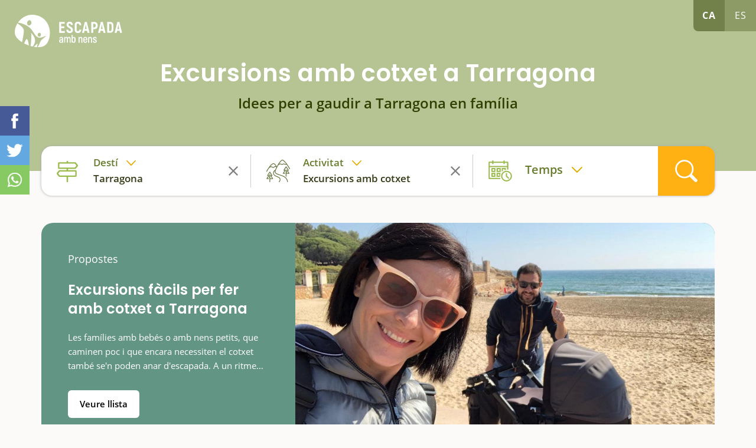

--- FILE ---
content_type: text/html; charset=utf-8
request_url: https://www.escapadaambnens.com/tarragona/escapada-a-la-natura/excursions-amb-cotxet/
body_size: 19341
content:
<!DOCTYPE html>
<html class="no-js nox" lang="ca">
<head>
	<meta name="lang" content="ca"/>
	<meta name="language" content="ca_ES"/>
	<meta http-equiv="Content-Language" content="ca"/>
	<meta charset="utf-8">
	<meta http-equiv="X-UA-Compatible" content="IE=edge">
	<meta name="viewport" content="width=device-width, initial-scale=1, viewport-fit=contain">
	<title>Tarragona - Excursions amb cotxet - Escapada amb nens</title>
	<meta name="description" content="Tarragona és destí ideal per fer una escapada en família durant qualsevol època de l'any. Aquí hi trobareu un clima suau, bona gastronomia i moltes propostes…" />
	<link rel="profile" href="http://gmpg.org/xfn/11">
	<link rel="alternate" hreflang="ca" href="https://www.escapadaambnens.com/tarragona/escapada-a-la-natura/excursions-amb-cotxet/" />
	<link rel="alternate" hreflang="es" href="https://www.escapadaambnens.com/es/tarragona/escapada-a-la-naturaleza/excursiones-con-carrito/" />
	<meta name="robots" content="index,follow, max-snippet:-1, max-video-preview:-1, max-image-preview:large" />
	<link rel="canonical" href="https://www.escapadaambnens.com/tarragona/escapada-a-la-natura/excursions-amb-cotxet/" />
	<meta property="og:url" content="https://www.escapadaambnens.com/tarragona/escapada-a-la-natura/excursions-amb-cotxet/" />
	<meta property="og:locale" content="ca_ES" />
	<meta property="og:type" content="article" />
	<meta property="og:title" content="Tarragona - Excursions amb cotxet - Escapada amb nens" />
	<meta property="og:image" content="https://www.escapadaambnens.com/assets/img/facebook.png" />
	<meta property="og:image:width" content="1200" />
	<meta property="og:image:height" content="630" />
	<link rel="preload" href="https://www.escapadaambnens.com/assets/fonts/poppins-v15-latin-600.woff2" as="font" type="font/woff2" crossorigin>
	<link rel="preload" href="https://www.escapadaambnens.com/assets/fonts/open-sans-v20-latin-regular.woff2" as="font" type="font/woff2" crossorigin>
	<link rel="preload" href="https://www.escapadaambnens.com/assets/fonts/open-sans-v20-latin-600.woff2" as="font" type="font/woff2" crossorigin>
	<link rel="preload" href="https://www.escapadaambnens.com/assets/fonts/open-sans-v20-latin-700.woff2" as="font" type="font/woff2" crossorigin>
	<link rel="preload" href="https://www.escapadaambnens.com/assets/fonts/poppins-v15-latin-700.woff2" as="font" type="font/woff2" crossorigin>
	<meta property="og:description" content="Tarragona és destí ideal per fer una escapada en família durant qualsevol època de l'any. Aquí hi trobareu un clima suau, bona gastronomia i moltes propostes…" />	
	<meta property="og:site_name" content="escapadaambnens.com" />
    <meta property="article:publisher" content="https://www.facebook.com/Escapadaambnens" />
	<meta name="twitter:card" content="summary" />
    <meta name="twitter:description" content="Tarragona és destí ideal per fer una escapada en família durant qualsevol època de l'any. Aquí hi trobareu un clima suau, bona gastronomia i moltes propostes…" />
    <meta name="twitter:title" content="Tarragona - Excursions amb cotxet - Escapada amb nens" />
    <meta name="twitter:image" content="https://www.escapadaambnens.com/assets/img/facebook.png" />
	<link rel="image_src" href="https://www.escapadaambnens.com/assets/img/facebook.png" />
	<link rel="sitemap" href="https://www.escapadaambnens.com/sitemap.xml" />
	<meta name="generator" content="enricmas.cat">
	<meta name="rating" content="General" />
	<meta name="distributor" content="Global" />
	<meta name="mobile-web-app-capable" content="yes">
	<meta name="apple-mobile-web-app-capable" content="yes">
	<link rel="shortcut icon" href="https://www.escapadaambnens.com/assets/img/icons/favicon-96x96.png">
	<link rel="icon" type="image/png" sizes="96x96" href="https://www.escapadaambnens.com/assets/img/icons/favicon-96x96.png">
	<link rel="icon" type="image/png" sizes="32x32" href="https://www.escapadaambnens.com/assets/img/icons/favicon-32x32.png">
	<link rel="icon" type="image/png" sizes="16x16" href="https://www.escapadaambnens.com/assets/img/icons/favicon-16x16.png">
	<link rel="icon" type="image/png" sizes="192x192"  href="https://www.escapadaambnens.com/assets/img/icons/android-icon-192x192.png">
	<link rel="apple-touch-icon" sizes="57x57" href="https://www.escapadaambnens.com/assets/img/icons/apple-icon-57x57.png">
	<link rel="apple-touch-icon" sizes="60x60" href="https://www.escapadaambnens.com/assets/img/icons/apple-icon-60x60.png">
	<link rel="apple-touch-icon" sizes="72x72" href="https://www.escapadaambnens.com/assets/img/icons/apple-icon-72x72.png">
	<link rel="apple-touch-icon" sizes="76x76" href="https://www.escapadaambnens.com/assets/img/icons/apple-icon-76x76.png">
	<link rel="apple-touch-icon" sizes="114x114" href="https://www.escapadaambnens.com/assets/img/icons/apple-icon-114x114.png">
	<link rel="apple-touch-icon" sizes="120x120" href="https://www.escapadaambnens.com/assets/img/icons/apple-icon-120x120.png">
	<link rel="apple-touch-icon" sizes="144x144" href="https://www.escapadaambnens.com/assets/img/icons/apple-icon-144x144.png">
	<link rel="apple-touch-icon" sizes="152x152" href="https://www.escapadaambnens.com/assets/img/icons/apple-icon-152x152.png">
	<link rel="apple-touch-icon" sizes="180x180" href="https://www.escapadaambnens.com/assets/img/icons/apple-icon-180x180.png">
	<meta name="msapplication-TileColor" content="#ffffff">
	<meta name="msapplication-TileImage" content="https://www.escapadaambnens.com/assets/img/icons/ms-icon-144x144.png">
	<meta name="theme-color" content="#ffffff">
	<style>body {overflow-y:scroll;}body.loading * {transition:none !important;}.all{width:100%;overflow-x:hidden;}</style><style>#preloader-wrapper{position:fixed;top:0;left:0;right:0;bottom:0;z-index:30000;display:block;background-color:#ffffff;transition:opacity linear 0.3s;opacity:1;visibility:visible;}#preloader-wrapper.out{opacity:0;}</style><link href=https://www.escapadaambnens.com/assets/css/plugins.css?v=1.2.6" rel="stylesheet" type="text/css"><link href="https://www.escapadaambnens.com/assets/css/estils.css?v=1.2.6" rel="stylesheet" type="text/css"><link href="https://www.escapadaambnens.com/assets/css/cerca.css?v=1.2.6" rel="stylesheet" type="text/css"><link href="https://www.escapadaambnens.com/assets/css/landing.css?v=1.2.6" rel="stylesheet" type="text/css"><link href="https://www.escapadaambnens.com/assets/css/festivals.css?v=1.2.6" rel="stylesheet" type="text/css"><script async src="https://pagead2.googlesyndication.com/pagead/js/adsbygoogle.js?client=ca-pub-1413175102399221" crossorigin="anonymous"></script></head>
<script type="application/ld+json">{"@context": "http://schema.org","@type": "WebSite","name": "Escapada amb nens","url": "https://www.escapadaambnens.com/","sameAs": ["https://www.facebook.com/Escapadaambnens","https://www.instagram.com/escapadaambnens/"]}</script><body class="loading"><div class="all" id="all"><div class="header"><a aria-label="Home" href="https://www.escapadaambnens.com/"><img alt="Escapada amb nens" class="logo" src="https://www.escapadaambnens.com/assets/img/logo_white.svg"></img></a><div id="idiomes"><a class="lang active" href="javascript:;" lang="ca" hreflang="ca">ca</a><a class="lang" href="https://www.escapadaambnens.com/es/tarragona/escapada-a-la-naturaleza/excursiones-con-carrito/" lang="es" hreflang="es">es</a></div><div class="content "><h1>Excursions amb cotxet a Tarragona</h1><h2>Idees per a gaudir a Tarragona en família</h2></div></div><div class="container" id="container_search"><div id="search" class="noselect clear"><div class="blocs"><div class="search_bloc loc active" id="search_loc" attr_tipus="pr" attr_id="1"><div><span>Destí</span><p>Tarragona</p></div><div id="search_loc_reset" class="search_reset"></div></div><div class="search_bloc acti active icon verd" id="search_cat" attr_tipus="fill" attr_id="11"><div><span>Activitat</span><p>Excursions amb cotxet</p></div><div id="search_cat_reset" class="search_reset"></div></div><div class="search_bloc temps " id="search_time" attr_num=""><div><span>Temps</span><p></p></div><div id="search_cal_reset" class="search_reset"></div></div></div><div id="search_go"></div><div id="search_loc_ampli" class="noclose"><input id="search_loc_input" class="noclose" type="text" attr_populars="Destins populars" placeholder="On voleu anar?..." ><div id="search_loc_close" class="noclose"></div></div><div id="window_destins" class="noclose search_box"><div id="window_destins_left" data_notfound="No tenim cap resultat, modifica la cerca."></div><div id="window_destins_right"><div class="menu_destins active" id="menu_destins_0"><p class="titol">Tria on vulguis anar</p><div class="provs_container"><div class="menu_prov menu_prov_4" attr_cat="4"><span>Barcelona</span></div><div class="menu_prov menu_prov_5" attr_cat="5"><span>Girona</span></div><div class="menu_prov menu_prov_1" attr_cat="1"><span>Tarragona</span></div><div class="menu_prov menu_prov_6" attr_cat="6"><span>Lleida</span></div><div class="menu_prov menu_prov_15" attr_cat="15"><span>Andorra</span></div></div></div><div id="menu_destins_4" class="menu_destins prov"><div class="left"><p class="back menu_provincies_back">Província de Barcelona</p><div class="prov_box menu_prov_4" attr_tipus="pr" attr_id="4" attr_nom="Barcelona"></div></div><div class="right"><p class="titol">Comarca a comarca</p><div class="prov_slider"><div class="swiper-box noselect"><div class="swiper-container noauto prov_slider_container"><div class="swiper-wrapper"><div class="swiper-slide prov_slider_item big" attr_tipus="pr" attr_id="4" attr_nom="Barcelona"><div class="foto genfoto" data-titol="Barcelona" data-url="https://www.escapadaambnens.com/fotografies/thumb/42836barcelona-shutterstock1891582111.jpg"><span>Barcelona</span></div><p>Tota la província</p></div><div class="swiper-slide prov_slider_item" attr_tipus="co" attr_id="44" attr_nom="Bages"><div class="foto genfoto" data-titol="Bages" data-url="https://www.escapadaambnens.com/fotografies/thumb/18173bages-cardona-shutterstock1940523115.jpg"></div><p>Bages</p></div><div class="swiper-slide prov_slider_item" attr_tipus="co" attr_id="46" attr_nom="Osona"><div class="foto genfoto" data-titol="Osona" data-url="https://www.escapadaambnens.com/fotografies/thumb/44741osona-embassament-sau-shutterstock1028684041.jpg"></div><p>Osona</p></div><div class="swiper-slide prov_slider_item" attr_tipus="co" attr_id="43" attr_nom="Anoia"><div class="foto genfoto" data-titol="Anoia" data-url="https://www.escapadaambnens.com/fotografies/thumb/63529anoia-shutterstock179704244.jpg"></div><p>Anoia</p></div><div class="swiper-slide prov_slider_item" attr_tipus="co" attr_id="16" attr_nom="Vall&egrave;s Oriental"><div class="foto genfoto" data-titol="Vall&egrave;s Oriental" data-url="https://www.escapadaambnens.com/fotografies/thumb/54277vallesoriental-shutterstock1851765802.jpg"></div><p>Vallès Oriental</p></div><div class="swiper-slide prov_slider_item" attr_tipus="co" attr_id="45" attr_nom="Moian&egrave;s"><div class="foto genfoto" data-titol="Moian&egrave;s" data-url="https://www.escapadaambnens.com/fotografies/thumb/68174moianes-shutterstock1076970689.jpg"></div><p>Moianès</p></div><div class="swiper-slide prov_slider_item" attr_tipus="co" attr_id="12" attr_nom="Alt Pened&egrave;s"><div class="foto genfoto" data-titol="Alt Pened&egrave;s" data-url="https://www.escapadaambnens.com/fotografies/thumb/83269alt-penedes-shutterstock269410505.jpg"></div><p>Alt Penedès</p></div><div class="swiper-slide prov_slider_item" attr_tipus="co" attr_id="31" attr_nom="Bergued&agrave;"><div class="foto genfoto" data-titol="Bergued&agrave;" data-url="https://www.escapadaambnens.com/fotografies/thumb/58272bergueda-pedraforca-shutterstock756536365.jpg"></div><p>Berguedà</p></div><div class="swiper-slide prov_slider_item" attr_tipus="co" attr_id="13" attr_nom="Garraf"><div class="foto genfoto" data-titol="Garraf" data-url="https://www.escapadaambnens.com/fotografies/thumb/94388garraf-shutterstock1904438677.jpg"></div><p>Garraf</p></div><div class="swiper-slide prov_slider_item" attr_tipus="co" attr_id="14" attr_nom="Baix Llobregat"><div class="foto genfoto" data-titol="Baix Llobregat" data-url="https://www.escapadaambnens.com/fotografies/thumb/26756prat-de-llobregat-shutterstock690483241.jpg"></div><p>Baix Llobregat</p></div><div class="swiper-slide prov_slider_item" attr_tipus="co" attr_id="15" attr_nom="Vall&egrave;s Occidental"><div class="foto genfoto" data-titol="Vall&egrave;s Occidental" data-url="https://www.escapadaambnens.com/fotografies/thumb/35331valles-occidental-sabadell-shutterstock1585839586-2.jpg"></div><p>Vallès Occidental</p></div><div class="swiper-slide prov_slider_item" attr_tipus="co" attr_id="17" attr_nom="Maresme"><div class="foto genfoto" data-titol="Maresme" data-url="https://www.escapadaambnens.com/fotografies/thumb/93445maresme-shutterstock393127594.jpg"></div><p>Maresme</p></div><div class="swiper-slide prov_slider_item" attr_tipus="co" attr_id="18" attr_nom="Barcelon&egrave;s"><div class="foto genfoto" data-titol="Barcelon&egrave;s" data-url="https://www.escapadaambnens.com/fotografies/thumb/52851barcelones-shutterstock1095000005.jpg"></div><p>Barcelonès</p></div></div></div></div></div><p class="titol">Destins populars de Barcelona</p><div class="prov_slider"><div class="swiper-box noselect"><div class="swiper-container noauto prov_slider_container"><div class="swiper-wrapper"><div class="swiper-slide prov_slider_item" attr_tipus="po" attr_id="922" attr_nom="Viladrau"><div class="foto genfoto" data-titol="Viladrau" data-url="https://www.escapadaambnens.com/fotografies/thumb/46289viladrau-shutterstock107423888.jpg"></div><p>Viladrau</p></div><div class="swiper-slide prov_slider_item" attr_tipus="po" attr_id="836" attr_nom="Berga"><div class="foto genfoto" data-titol="Berga" data-url="https://www.escapadaambnens.com/fotografies/thumb/94581berga-shutterstock601827206.jpg"></div><p>Berga</p></div><div class="swiper-slide prov_slider_item" attr_tipus="po" attr_id="809" attr_nom="Cardona"><div class="foto genfoto" data-titol="Cardona" data-url="https://www.escapadaambnens.com/fotografies/thumb/33534cardona-shutterstock778300672.jpg"></div><p>Cardona</p></div><div class="swiper-slide prov_slider_item" attr_tipus="po" attr_id="790" attr_nom="La Pobla de Claramunt"><div class="foto genfoto" data-titol="La Pobla de Claramunt" data-url="https://www.escapadaambnens.com/fotografies/thumb/83791la-pobla-de-claramunt-shutterstock1842860176.jpg"></div><p>La Pobla de Claramunt</p></div><div class="swiper-slide prov_slider_item" attr_tipus="po" attr_id="987" attr_nom="Santa Fe del Montseny"><div class="foto genfoto" data-titol="Santa Fe del Montseny" data-url="https://www.escapadaambnens.com/fotografies/thumb/46491montseny-shutterstock767723737.jpg"></div><p>Santa Fe del Montseny</p></div><div class="swiper-slide prov_slider_item" attr_tipus="po" attr_id="334" attr_nom="Sant Cugat del Vall&egrave;s"><div class="foto genfoto" data-titol="Sant Cugat del Vall&egrave;s" data-url="https://www.escapadaambnens.com/fotografies/thumb/37639sant-cugat-del-valles-shutterstock1581654769.jpg"></div><p>Sant Cugat del Vallès</p></div></div></div></div></div></div></div><div id="menu_destins_5" class="menu_destins prov"><div class="left"><p class="back menu_provincies_back">Província de Girona</p><div class="prov_box menu_prov_5" attr_tipus="pr" attr_id="5" attr_nom="Girona"></div></div><div class="right"><p class="titol">Comarca a comarca</p><div class="prov_slider"><div class="swiper-box noselect"><div class="swiper-container noauto prov_slider_container"><div class="swiper-wrapper"><div class="swiper-slide prov_slider_item big" attr_tipus="pr" attr_id="5" attr_nom="Girona"><div class="foto genfoto" data-titol="Girona" data-url="https://www.escapadaambnens.com/fotografies/thumb/65785girona-shutterstock343418234.jpg"><span>Girona</span></div><p>Tota la província</p></div><div class="swiper-slide prov_slider_item" attr_tipus="co" attr_id="19" attr_nom="Alt Empord&agrave;"><div class="foto genfoto" data-titol="Alt Empord&agrave;" data-url="https://www.escapadaambnens.com/fotografies/thumb/79871alt-emporda-shutterstock1921620098.jpg"></div><p>Alt Empordà</p></div><div class="swiper-slide prov_slider_item" attr_tipus="co" attr_id="20" attr_nom="Ripoll&egrave;s"><div class="foto genfoto" data-titol="Ripoll&egrave;s" data-url="https://www.escapadaambnens.com/fotografies/thumb/45233ripolles-shutterstock1897005259.jpg"></div><p>Ripollès</p></div><div class="swiper-slide prov_slider_item" attr_tipus="co" attr_id="22" attr_nom="Pla de l'Estany"><div class="foto genfoto" data-titol="Pla de l'Estany" data-url="https://www.escapadaambnens.com/fotografies/thumb/86664pla-estany-banyoles-shutterstock142056073.jpg"></div><p>Pla de l'Estany</p></div><div class="swiper-slide prov_slider_item" attr_tipus="co" attr_id="27" attr_nom="La Cerdanya"><div class="foto genfoto" data-titol="La Cerdanya" data-url="https://www.escapadaambnens.com/fotografies/thumb/49533cerdanya-shutterstock1053204236.jpg"></div><p>La Cerdanya</p></div><div class="swiper-slide prov_slider_item" attr_tipus="co" attr_id="23" attr_nom="Baix Empord&agrave;"><div class="foto genfoto" data-titol="Baix Empord&agrave;" data-url="https://www.escapadaambnens.com/fotografies/thumb/26616baix-emporda-calella-palafurgell-shutterstock1690950625.jpg"></div><p>Baix Empordà</p></div><div class="swiper-slide prov_slider_item" attr_tipus="co" attr_id="25" attr_nom="La Selva"><div class="foto genfoto" data-titol="La Selva" data-url="https://www.escapadaambnens.com/fotografies/thumb/33771lloret-selva-shutterstock376119385.jpg"></div><p>La Selva</p></div><div class="swiper-slide prov_slider_item" attr_tipus="co" attr_id="24" attr_nom="Giron&egrave;s"><div class="foto genfoto" data-titol="Giron&egrave;s" data-url="https://www.escapadaambnens.com/fotografies/thumb/19127girones-shutterstock343418234-2.jpg"></div><p>Gironès</p></div><div class="swiper-slide prov_slider_item" attr_tipus="co" attr_id="21" attr_nom="Garrotxa"><div class="foto genfoto" data-titol="Garrotxa" data-url="https://www.escapadaambnens.com/fotografies/thumb/23125fageda-garrotxa-shutterstock1262878897.jpg"></div><p>Garrotxa</p></div></div></div></div></div><p class="titol">Destins populars de Girona</p><div class="prov_slider"><div class="swiper-box noselect"><div class="swiper-container noauto prov_slider_container"><div class="swiper-wrapper"><div class="swiper-slide prov_slider_item" attr_tipus="po" attr_id="390" attr_nom="Girona ciutat"><div class="foto genfoto" data-titol="Girona ciutat" data-url="https://www.escapadaambnens.com/fotografies/thumb/85584girona-shutterstock343418234.jpg"></div><p>Girona ciutat</p></div><div class="swiper-slide prov_slider_item" attr_tipus="po" attr_id="541" attr_nom="Castell d'Aro, Platja d'Aro i S'Agar&oacute;"><div class="foto genfoto" data-titol="Castell d'Aro, Platja d'Aro i S'Agar&oacute;" data-url="https://www.escapadaambnens.com/fotografies/thumb/46443platja-aro-shutterstock119901805.jpg"></div><p>Castell d'Aro, Platja d'Aro i S'Agaró</p></div><div class="swiper-slide prov_slider_item" attr_tipus="po" attr_id="409" attr_nom="Camprodon"><div class="foto genfoto" data-titol="Camprodon" data-url="https://www.escapadaambnens.com/fotografies/thumb/99878camprodon-shutterstock783246526.jpg"></div><p>Camprodon</p></div><div class="swiper-slide prov_slider_item" attr_tipus="po" attr_id="926" attr_nom="Beget"><div class="foto genfoto" data-titol="Beget" data-url="https://www.escapadaambnens.com/fotografies/thumb/36648img9015.jpg"></div><p>Beget</p></div><div class="swiper-slide prov_slider_item" attr_tipus="po" attr_id="513" attr_nom="Roses"><div class="foto genfoto" data-titol="Roses" data-url="https://www.escapadaambnens.com/fotografies/thumb/55513roses-shutterstock574815403.jpg"></div><p>Roses</p></div><div class="swiper-slide prov_slider_item" attr_tipus="po" attr_id="348" attr_nom="Banyoles"><div class="foto genfoto" data-titol="Banyoles" data-url="https://www.escapadaambnens.com/fotografies/thumb/95668banyoles-shutterstock1657597576.jpg"></div><p>Banyoles</p></div><div class="swiper-slide prov_slider_item" attr_tipus="po" attr_id="428" attr_nom="Arb&uacute;cies"><div class="foto genfoto" data-titol="Arb&uacute;cies" data-url="https://www.escapadaambnens.com/fotografies/thumb/87661arbucies-shutterstock441435157.jpg"></div><p>Arbúcies</p></div><div class="swiper-slide prov_slider_item" attr_tipus="po" attr_id="482" attr_nom="Castell&oacute; d'Emp&uacute;ries"><div class="foto genfoto" data-titol="Castell&oacute; d'Emp&uacute;ries" data-url="https://www.escapadaambnens.com/fotografies/thumb/11457castello-d-empuries-shutterstock1921620062.jpg"></div><p>Castelló d'Empúries</p></div><div class="swiper-slide prov_slider_item" attr_tipus="po" attr_id="449" attr_nom="Tossa de Mar"><div class="foto genfoto" data-titol="Tossa de Mar" data-url="https://www.escapadaambnens.com/fotografies/thumb/81744tossa-de-mar-shutterstock121428031.jpg"></div><p>Tossa de Mar</p></div><div class="swiper-slide prov_slider_item" attr_tipus="po" attr_id="925" attr_nom="Vall de N&uacute;ria"><div class="foto genfoto" data-titol="Vall de N&uacute;ria" data-url="https://www.escapadaambnens.com/fotografies/thumb/71324img1174.jpg"></div><p>Vall de Núria</p></div></div></div></div></div></div></div><div id="menu_destins_1" class="menu_destins prov"><div class="left"><p class="back menu_provincies_back">Província de Tarragona</p><div class="prov_box menu_prov_1" attr_tipus="pr" attr_id="1" attr_nom="Tarragona"></div></div><div class="right"><p class="titol">Comarca a comarca</p><div class="prov_slider"><div class="swiper-box noselect"><div class="swiper-container noauto prov_slider_container"><div class="swiper-wrapper"><div class="swiper-slide prov_slider_item big" attr_tipus="pr" attr_id="1" attr_nom="Tarragona"><div class="foto genfoto" data-titol="Tarragona" data-url="https://www.escapadaambnens.com/fotografies/thumb/69593tarragones-shutterstock1945002352.jpg"><span>Tarragona</span></div><p>Tota la província</p></div><div class="swiper-slide prov_slider_item" attr_tipus="co" attr_id="3" attr_nom="Baix Ebre"><div class="foto genfoto" data-titol="Baix Ebre" data-url="https://www.escapadaambnens.com/fotografies/thumb/14465baixebre-shutterstock269050745.jpg"></div><p>Baix Ebre</p></div><div class="swiper-slide prov_slider_item" attr_tipus="co" attr_id="10" attr_nom="Montsi&agrave;"><div class="foto genfoto" data-titol="Montsi&agrave;" data-url="https://www.escapadaambnens.com/fotografies/thumb/94362arroz-shutterstock572678287.jpg"></div><p>Montsià</p></div><div class="swiper-slide prov_slider_item" attr_tipus="co" attr_id="6" attr_nom="Tarragon&egrave;s"><div class="foto genfoto" data-titol="Tarragon&egrave;s" data-url="https://www.escapadaambnens.com/fotografies/thumb/91895tarragona-shutterstock1051934141.jpg"></div><p>Tarragonès</p></div><div class="swiper-slide prov_slider_item" attr_tipus="co" attr_id="8" attr_nom="Conca de Barber&agrave;"><div class="foto genfoto" data-titol="Conca de Barber&agrave;" data-url="https://www.escapadaambnens.com/fotografies/thumb/29485fores-conca-img7494.jpg"></div><p>Conca de Barberà</p></div><div class="swiper-slide prov_slider_item" attr_tipus="co" attr_id="5" attr_nom="Priorat"><div class="foto genfoto" data-titol="Priorat" data-url="https://www.escapadaambnens.com/fotografies/thumb/11847vinya-vilella-alta-priorat-shutterstock1225653709.jpg"></div><p>Priorat</p></div><div class="swiper-slide prov_slider_item" attr_tipus="co" attr_id="4" attr_nom="Baix Camp"><div class="foto genfoto" data-titol="Baix Camp" data-url="https://www.escapadaambnens.com/fotografies/thumb/62283pradesabellera-escapadaambnens.jpg"></div><p>Baix Camp</p></div><div class="swiper-slide prov_slider_item" attr_tipus="co" attr_id="11" attr_nom="Delta de l'Ebre"><div class="foto genfoto" data-titol="Delta de l'Ebre" data-url="https://www.escapadaambnens.com/fotografies/thumb/57817delta-shutterstock786062248.jpg"></div><p>Delta de l'Ebre</p></div><div class="swiper-slide prov_slider_item" attr_tipus="co" attr_id="2" attr_nom="Ribera d'Ebre"><div class="foto genfoto" data-titol="Ribera d'Ebre" data-url="https://www.escapadaambnens.com/fotografies/thumb/37393miravet2-riberaebre-shutterstock1121856782.jpg"></div><p>Ribera d'Ebre</p></div><div class="swiper-slide prov_slider_item" attr_tipus="co" attr_id="9" attr_nom="Baix Pened&egrave;s"><div class="foto genfoto" data-titol="Baix Pened&egrave;s" data-url="https://www.escapadaambnens.com/fotografies/thumb/53728baixpenedes-shutterstock495243679.jpg"></div><p>Baix Penedès</p></div><div class="swiper-slide prov_slider_item" attr_tipus="co" attr_id="7" attr_nom="Terra Alta"><div class="foto genfoto" data-titol="Terra Alta" data-url="https://www.escapadaambnens.com/fotografies/thumb/42622terraalta-shutterstock1506737873.jpg"></div><p>Terra Alta</p></div><div class="swiper-slide prov_slider_item" attr_tipus="co" attr_id="1" attr_nom="Alt Camp"><div class="foto genfoto" data-titol="Alt Camp" data-url="https://www.escapadaambnens.com/fotografies/thumb/59555montferri-altcamp-shutterstock1651208395.jpg"></div><p>Alt Camp</p></div></div></div></div></div><p class="titol">Destins populars de Tarragona</p><div class="prov_slider"><div class="swiper-box noselect"><div class="swiper-container noauto prov_slider_container"><div class="swiper-wrapper"><div class="swiper-slide prov_slider_item" attr_tipus="po" attr_id="101" attr_nom="Salou"><div class="foto genfoto" data-titol="Salou" data-url="https://www.escapadaambnens.com/fotografies/thumb/81937cami-ronsa-salou-escapadaambnens.jpg"></div><p>Salou</p></div><div class="swiper-slide prov_slider_item" attr_tipus="po" attr_id="98" attr_nom="Vila-seca"><div class="foto genfoto" data-titol="Vila-seca" data-url="https://www.escapadaambnens.com/fotografies/thumb/63994vilaseca-tarragones-shutterstock1097686877.jpg"></div><p>Vila-seca</p></div><div class="swiper-slide prov_slider_item" attr_tipus="po" attr_id="95" attr_nom="Tarragona ciutat"><div class="foto genfoto" data-titol="Tarragona ciutat" data-url="https://www.escapadaambnens.com/fotografies/thumb/56691tarragona-shutterstock404916373.jpg"></div><p>Tarragona ciutat</p></div><div class="swiper-slide prov_slider_item" attr_tipus="po" attr_id="76" attr_nom="Roquetes"><div class="foto genfoto" data-titol="Roquetes" data-url="https://www.escapadaambnens.com/fotografies/thumb/fu96efnvnwj8osz.jpg"></div><p>Roquetes</p></div><div class="swiper-slide prov_slider_item" attr_tipus="po" attr_id="80" attr_nom="Altafulla"><div class="foto genfoto" data-titol="Altafulla" data-url="https://www.escapadaambnens.com/fotografies/thumb/79657altafulla-tarragones-shutterstock510826261.jpg"></div><p>Altafulla</p></div><div class="swiper-slide prov_slider_item" attr_tipus="po" attr_id="62" attr_nom="Vandell&ograve;s i l'Hospitalet de l'Infant"><div class="foto genfoto" data-titol="Vandell&ograve;s i l'Hospitalet de l'Infant" data-url="https://www.escapadaambnens.com/fotografies/thumb/57667hospitalet-platja-torn-shutterstock1345290482.jpg"></div><p>Vandellòs i l'Hospitalet de l'Infant</p></div><div class="swiper-slide prov_slider_item" attr_tipus="po" attr_id="155" attr_nom="Calafell"><div class="foto genfoto" data-titol="Calafell" data-url="https://www.escapadaambnens.com/fotografies/thumb/83972calafell-baixpenedes-castell-shutterstock1047843589.jpg"></div><p>Calafell</p></div></div></div></div></div></div></div><div id="menu_destins_6" class="menu_destins prov"><div class="left"><p class="back menu_provincies_back">Província de Lleida</p><div class="prov_box menu_prov_6" attr_tipus="pr" attr_id="6" attr_nom="Lleida"></div></div><div class="right"><p class="titol">Comarca a comarca</p><div class="prov_slider"><div class="swiper-box noselect"><div class="swiper-container noauto prov_slider_container"><div class="swiper-wrapper"><div class="swiper-slide prov_slider_item big" attr_tipus="pr" attr_id="6" attr_nom="Lleida"><div class="foto genfoto" data-titol="Lleida" data-url="https://www.escapadaambnens.com/fotografies/thumb/39132lleida-shutterstock783356722.jpg"><span>Lleida</span></div><p>Tota la província</p></div><div class="swiper-slide prov_slider_item" attr_tipus="co" attr_id="39" attr_nom="Solson&egrave;s"><div class="foto genfoto" data-titol="Solson&egrave;s" data-url="https://www.escapadaambnens.com/fotografies/thumb/29821solsones-castell-solsona-shutterstock1159431397.jpg"></div><p>Solsonès</p></div><div class="swiper-slide prov_slider_item" attr_tipus="co" attr_id="34" attr_nom="Pallars Juss&agrave;"><div class="foto genfoto" data-titol="Pallars Juss&agrave;" data-url="https://www.escapadaambnens.com/fotografies/thumb/99112jussa2.jpg"></div><p>Pallars Jussà</p></div><div class="swiper-slide prov_slider_item" attr_tipus="co" attr_id="35" attr_nom="Pallars Sobir&agrave;"><div class="foto genfoto" data-titol="Pallars Sobir&agrave;" data-url="https://www.escapadaambnens.com/fotografies/thumb/39316aiguestortes-shutterstock1112962631.jpg"></div><p>Pallars Sobirà</p></div><div class="swiper-slide prov_slider_item" attr_tipus="co" attr_id="29" attr_nom="Alt Urgell"><div class="foto genfoto" data-titol="Alt Urgell" data-url="https://www.escapadaambnens.com/fotografies/thumb/32948alt-urgell-shutterstock1948240666.jpg"></div><p>Alt Urgell</p></div><div class="swiper-slide prov_slider_item" attr_tipus="co" attr_id="37" attr_nom="Segarra"><div class="foto genfoto" data-titol="Segarra" data-url="https://www.escapadaambnens.com/fotografies/thumb/86576segarra-cervera-shutterstock1098327551.jpg"></div><p>Segarra</p></div><div class="swiper-slide prov_slider_item" attr_tipus="co" attr_id="27" attr_nom="La Cerdanya"><div class="foto genfoto" data-titol="La Cerdanya" data-url="https://www.escapadaambnens.com/fotografies/thumb/49533cerdanya-shutterstock1053204236.jpg"></div><p>La Cerdanya</p></div><div class="swiper-slide prov_slider_item" attr_tipus="co" attr_id="36" attr_nom="Pla d'Urgell"><div class="foto genfoto" data-titol="Pla d'Urgell" data-url="https://www.escapadaambnens.com/fotografies/thumb/38671pla-urgell-shutterstock1556781968.jpg"></div><p>Pla d'Urgell</p></div><div class="swiper-slide prov_slider_item" attr_tipus="co" attr_id="32" attr_nom="Noguera"><div class="foto genfoto" data-titol="Noguera" data-url="https://www.escapadaambnens.com/fotografies/thumb/25183noguera-balaguer-shutterstock1312324658.jpg"></div><p>Noguera</p></div><div class="swiper-slide prov_slider_item" attr_tipus="co" attr_id="30" attr_nom="Alta Ribagor&ccedil;a"><div class="foto genfoto" data-titol="Alta Ribagor&ccedil;a" data-url="https://www.escapadaambnens.com/fotografies/thumb/97851alta-ribagorca-shutterstock1654319608.jpg"></div><p>Alta Ribagorça</p></div><div class="swiper-slide prov_slider_item" attr_tipus="co" attr_id="33" attr_nom="Garrigues"><div class="foto genfoto" data-titol="Garrigues" data-url="https://www.escapadaambnens.com/fotografies/thumb/99494garrigues-shutterstock1652526352.jpg"></div><p>Garrigues</p></div><div class="swiper-slide prov_slider_item" attr_tipus="co" attr_id="41" attr_nom="Vall d'Aran"><div class="foto genfoto" data-titol="Vall d'Aran" data-url="https://www.escapadaambnens.com/fotografies/thumb/13616vall-aran-shutterstock1561752391.jpg"></div><p>Vall d'Aran</p></div><div class="swiper-slide prov_slider_item" attr_tipus="co" attr_id="38" attr_nom="Segri&agrave;"><div class="foto genfoto" data-titol="Segri&agrave;" data-url="https://www.escapadaambnens.com/fotografies/thumb/84387segria-shutterstock1522772216.jpg"></div><p>Segrià</p></div><div class="swiper-slide prov_slider_item" attr_tipus="co" attr_id="40" attr_nom="Urgell"><div class="foto genfoto" data-titol="Urgell" data-url="https://www.escapadaambnens.com/fotografies/thumb/16853tarrega-shutterstock1421504858.jpg"></div><p>Urgell</p></div></div></div></div></div><p class="titol">Destins populars de Lleida</p><div class="prov_slider"><div class="swiper-box noselect"><div class="swiper-container noauto prov_slider_container"><div class="swiper-wrapper"><div class="swiper-slide prov_slider_item" attr_tipus="po" attr_id="578" attr_nom="Coll de Narg&oacute;"><div class="foto genfoto" data-titol="Coll de Narg&oacute;" data-url="https://www.escapadaambnens.com/fotografies/thumb/44613coll-de-nargos-sant-climent-shutterstock144313711.jpg"></div><p>Coll de Nargó</p></div><div class="swiper-slide prov_slider_item" attr_tipus="po" attr_id="624" attr_nom="Balaguer"><div class="foto genfoto" data-titol="Balaguer" data-url="https://www.escapadaambnens.com/fotografies/thumb/17773balaguer-shutterstock1099500887.jpg"></div><p>Balaguer</p></div><div class="swiper-slide prov_slider_item" attr_tipus="po" attr_id="593" attr_nom="La Seu d'Urgell"><div class="foto genfoto" data-titol="La Seu d'Urgell" data-url="https://www.escapadaambnens.com/fotografies/thumb/27337la-seu-durgells-hutterstock558174787.jpg"></div><p>La Seu d'Urgell</p></div><div class="swiper-slide prov_slider_item" attr_tipus="po" attr_id="953" attr_nom="Bagergue"><div class="foto genfoto" data-titol="Bagergue" data-url="https://www.escapadaambnens.com/fotografies/thumb/48176bagergue.jpg"></div><p>Bagergue</p></div><div class="swiper-slide prov_slider_item" attr_tipus="po" attr_id="580" attr_nom="La Vall de Bo&iacute;"><div class="foto genfoto" data-titol="La Vall de Bo&iacute;" data-url="https://www.escapadaambnens.com/fotografies/thumb/61796la-vall-de-boi-shutterstock311501495.jpg"></div><p>La Vall de Boí</p></div><div class="swiper-slide prov_slider_item" attr_tipus="po" attr_id="768" attr_nom="Vielha e Mijaran"><div class="foto genfoto" data-titol="Vielha e Mijaran" data-url="https://www.escapadaambnens.com/fotografies/thumb/36591vielha-shutterstock426232510.jpg"></div><p>Vielha e Mijaran</p></div><div class="swiper-slide prov_slider_item" attr_tipus="po" attr_id="740" attr_nom="Solsona"><div class="foto genfoto" data-titol="Solsona" data-url="https://www.escapadaambnens.com/fotografies/thumb/65613solsona-shutterstock1599917959.jpg"></div><p>Solsona</p></div><div class="swiper-slide prov_slider_item" attr_tipus="po" attr_id="977" attr_nom="Lleida ciutat"><div class="foto genfoto" data-titol="Lleida ciutat" data-url="https://www.escapadaambnens.com/fotografies/thumb/64235lleida.jpg"></div><p>Lleida ciutat</p></div><div class="swiper-slide prov_slider_item" attr_tipus="po" attr_id="661" attr_nom="Tremp"><div class="foto genfoto" data-titol="Tremp" data-url="https://www.escapadaambnens.com/fotografies/thumb/83295tremp-shutterstock4818271.jpg"></div><p>Tremp</p></div></div></div></div></div></div></div><div id="menu_destins_15" class="menu_destins prov"><div class="left"><p class="back menu_provincies_back">Andorra</p><div class="prov_box menu_prov_15" attr_tipus="pr" attr_id="15" attr_nom="Andorra"></div></div><div class="right"><p class="titol">Les Parròquies d'Andorra</p><div class="prov_slider"><div class="swiper-box noselect"><div class="swiper-container noauto prov_slider_container"><div class="swiper-wrapper"><div class="swiper-slide prov_slider_item big" attr_tipus="pr" attr_id="15" attr_nom="Andorra"><div class="foto genfoto" data-titol="Andorra" data-url="https://www.escapadaambnens.com/fotografies/thumb/79381andorrarocquershutterstock1324997570.jpg"><span>Andorra</span></div><p>Tota Andorra</p></div><div class="swiper-slide prov_slider_item" attr_tipus="co" attr_id="52" attr_nom="Parr&ograve;quia d'Andorra la Vella"><div class="foto genfoto" data-titol="Parr&ograve;quia d'Andorra la Vella" data-url="https://www.escapadaambnens.com/fotografies/thumb/22717andorraparroquiaandorralavellashutterstock139815760.jpg"></div><p>Parròquia d'Andorra la Vella</p></div><div class="swiper-slide prov_slider_item" attr_tipus="co" attr_id="51" attr_nom="Parr&ograve;quia de la Massana"><div class="foto genfoto" data-titol="Parr&ograve;quia de la Massana" data-url="https://www.escapadaambnens.com/fotografies/thumb/98815andorraparroquialamassanashutterstock617740964.jpg"></div><p>Parròquia de la Massana</p></div><div class="swiper-slide prov_slider_item" attr_tipus="co" attr_id="48" attr_nom="Parr&ograve;quia de Canillo"><div class="foto genfoto" data-titol="Parr&ograve;quia de Canillo" data-url="https://www.escapadaambnens.com/fotografies/thumb/48153andorraparroquiacanilloshutterstock1744582130.jpg"></div><p>Parròquia de Canillo</p></div><div class="swiper-slide prov_slider_item" attr_tipus="co" attr_id="50" attr_nom="Parr&ograve;quia d'Ordino"><div class="foto genfoto" data-titol="Parr&ograve;quia d'Ordino" data-url="https://www.escapadaambnens.com/fotografies/thumb/45132andorraparroquiaordinoshutterstock672450823.jpg"></div><p>Parròquia d'Ordino</p></div><div class="swiper-slide prov_slider_item" attr_tipus="co" attr_id="49" attr_nom="Parr&ograve;quia d'Encamp"><div class="foto genfoto" data-titol="Parr&ograve;quia d'Encamp" data-url="https://www.escapadaambnens.com/fotografies/thumb/69618andorraparroquiaencampshutterstock2101294531.jpg"></div><p>Parròquia d'Encamp</p></div><div class="swiper-slide prov_slider_item" attr_tipus="co" attr_id="54" attr_nom="Parr&ograve;quia d'Escaldes Engordany"><div class="foto genfoto" data-titol="Parr&ograve;quia d'Escaldes Engordany" data-url="https://www.escapadaambnens.com/fotografies/thumb/34452andorraparroquiaescaldesengordanyshutterstock1506831686.jpg"></div><p>Parròquia d'Escaldes Engordany</p></div><div class="swiper-slide prov_slider_item" attr_tipus="co" attr_id="53" attr_nom="Parr&ograve;quia de Sant Juli&agrave; de L&ograve;ria"><div class="foto genfoto" data-titol="Parr&ograve;quia de Sant Juli&agrave; de L&ograve;ria" data-url="https://www.escapadaambnens.com/fotografies/thumb/21151andorraparroquiasantjuliashutterstock1804688242.jpg"></div><p>Parròquia de Sant Julià de Lòria</p></div></div></div></div></div><p class="titol">Destins populars d'Andorra</p><div class="prov_slider"><div class="swiper-box noselect"><div class="swiper-container noauto prov_slider_container"><div class="swiper-wrapper"><div class="swiper-slide prov_slider_item" attr_tipus="po" attr_id="1010" attr_nom="Ordino"><div class="foto genfoto" data-titol="Ordino" data-url="https://www.escapadaambnens.com/fotografies/thumb/38165andorraordinoshutterstock280650680.jpg"></div><p>Ordino</p></div><div class="swiper-slide prov_slider_item" attr_tipus="po" attr_id="1020" attr_nom="Andorra la Vella"><div class="foto genfoto" data-titol="Andorra la Vella" data-url="https://www.escapadaambnens.com/fotografies/thumb/34462andorraandorralavellashutterstock116982199.jpg"></div><p>Andorra la Vella</p></div><div class="swiper-slide prov_slider_item" attr_tipus="po" attr_id="1018" attr_nom="La Massana"><div class="foto genfoto" data-titol="La Massana" data-url="https://www.escapadaambnens.com/fotografies/thumb/76511andorralamassanashutterstock1844759164.jpg"></div><p>La Massana</p></div><div class="swiper-slide prov_slider_item" attr_tipus="po" attr_id="1030" attr_nom="Sant Juli&agrave;"><div class="foto genfoto" data-titol="Sant Juli&agrave;" data-url="https://www.escapadaambnens.com/fotografies/thumb/34623andorrasantjuliashutterstock1293874681.jpg"></div><p>Sant Julià</p></div><div class="swiper-slide prov_slider_item" attr_tipus="po" attr_id="1004" attr_nom="El Pas de la Casa"><div class="foto genfoto" data-titol="El Pas de la Casa" data-url="https://www.escapadaambnens.com/fotografies/thumb/72849andorrapasdelacasashutterstock2294378577.jpg"></div><p>El Pas de la Casa</p></div><div class="swiper-slide prov_slider_item" attr_tipus="po" attr_id="1003" attr_nom="Encamp"><div class="foto genfoto" data-titol="Encamp" data-url="https://www.escapadaambnens.com/fotografies/thumb/29238andorraencampshutterstock1320684992.jpg"></div><p>Encamp</p></div><div class="swiper-slide prov_slider_item" attr_tipus="po" attr_id="1016" attr_nom="Arinsal"><div class="foto genfoto" data-titol="Arinsal" data-url="https://www.escapadaambnens.com/fotografies/thumb/41528andorraarinsalshutterstock347896688.jpg"></div><p>Arinsal</p></div><div class="swiper-slide prov_slider_item" attr_tipus="po" attr_id="991" attr_nom="Canillo"><div class="foto genfoto" data-titol="Canillo" data-url="https://www.escapadaambnens.com/fotografies/thumb/11876andorracanilloshutterstock694261624.jpg"></div><p>Canillo</p></div><div class="swiper-slide prov_slider_item" attr_tipus="po" attr_id="1021" attr_nom="Santa Coloma"><div class="foto genfoto" data-titol="Santa Coloma" data-url="https://www.escapadaambnens.com/fotografies/thumb/12734andorrasantacolomashutterstock2121412586.jpg"></div><p>Santa Coloma</p></div><div class="swiper-slide prov_slider_item" attr_tipus="po" attr_id="1033" attr_nom="Escaldes"><div class="foto genfoto" data-titol="Escaldes" data-url="https://www.escapadaambnens.com/fotografies/thumb/77937andorraescaldesshutterstock1695731728.jpg"></div><p>Escaldes</p></div></div></div></div></div></div></div></div></div><div id="window_cats" class="noclose search_box"><div class="menu_cat all" attr_tipus="all" attr_id="0" attr_icon="cats">Totes</div><div class="search_cats_container"><div class="menu_cat_box nadal"><div class="menu_cat pare" attr_tipus="pare" attr_id="38" attr_icon="nadal">Escapades de Nadal</div><div class="menu_cat" attr_tipus="fill" attr_id="39" attr_icon="nadal">Fires de Nadal i Festes del Tió</div><div class="menu_cat" attr_tipus="fill" attr_id="44" attr_icon="nadal">Espectacles de llum</div><div class="menu_cat" attr_tipus="fill" attr_id="41" attr_icon="nadal">Pessebres vivents</div><div class="menu_cat" attr_tipus="fill" attr_id="46" attr_icon="nadal">Festes de Cap d'Any Familiars</div><div class="menu_cat" attr_tipus="fill" attr_id="42" attr_icon="nadal">Campaments reials i Cavalcades</div></div><div class="menu_cat_box nadal"><div class="menu_cat pare" attr_tipus="pare" attr_id="52" attr_icon="nadal">Escapades de Nadal sud de França</div><div class="menu_cat" attr_tipus="fill" attr_id="53" attr_icon="nadal">Mercats de Nadal a França 2025</div></div><div class="menu_cat_box nadal"><div class="menu_cat pare" attr_tipus="pare" attr_id="58" attr_icon="nadal">Escapades de Nadal a Europa</div><div class="menu_cat" attr_tipus="fill" attr_id="59" attr_icon="nadal">Mercats de Nadal Europa 2025</div></div><div class="menu_cat_box lila"><div class="menu_cat pare" attr_tipus="pare" attr_id="33" attr_icon="lila">Festivals i fires familiars</div><div class="menu_cat" attr_tipus="fill" attr_id="61" attr_icon="lila">Castanyada y Halloween</div><div class="menu_cat" attr_tipus="fill" attr_id="63" attr_icon="lila">Fires de Bolets</div><div class="menu_cat" attr_tipus="fill" attr_id="64" attr_icon="lila">Fires de Tardor</div><div class="menu_cat" attr_tipus="fill" attr_id="54" attr_icon="lila">Fires Medievals</div><div class="menu_cat" attr_tipus="fill" attr_id="55" attr_icon="lila">Fires de Bruixes</div><div class="menu_cat" attr_tipus="fill" attr_id="60" attr_icon="lila">Festes Majors</div><div class="menu_cat" attr_tipus="fill" attr_id="57" attr_icon="lila">Carnaval</div><div class="menu_cat" attr_tipus="fill" attr_id="56" attr_icon="lila">Fires Gastronòmiques</div></div><div class="menu_cat_box verd"><div class="menu_cat pare" attr_tipus="pare" attr_id="6" attr_icon="verd">Escapada a la natura</div><div class="menu_cat" attr_tipus="fill" attr_id="7" attr_icon="verd">Excursions a peu</div><div class="menu_cat" attr_tipus="fill" attr_id="8" attr_icon="verd">Excursions a camins de ronda i vies verdes</div><div class="menu_cat" attr_tipus="fill" attr_id="9" attr_icon="verd">Excursions a piscines naturals i rius</div><div class="menu_cat" attr_tipus="fill" attr_id="11" attr_icon="verd">Excursions amb cotxet</div><div class="menu_cat" attr_tipus="fill" attr_id="25" attr_icon="verd">Excursions amb bici</div></div><div class="menu_cat_box vermell"><div class="menu_cat pare" attr_tipus="pare" attr_id="12" attr_icon="vermell">Escapada d'aventura</div><div class="menu_cat" attr_tipus="fill" attr_id="13" attr_icon="vermell">Aventures a l'aigua</div><div class="menu_cat" attr_tipus="fill" attr_id="28" attr_icon="vermell">Aventures amb animals</div><div class="menu_cat" attr_tipus="fill" attr_id="30" attr_icon="vermell">Aventures a coves</div><div class="menu_cat" attr_tipus="fill" attr_id="31" attr_icon="vermell">Aventures amb trenets</div></div><div class="menu_cat_box taronja"><div class="menu_cat pare" attr_tipus="pare" attr_id="1" attr_icon="taronja">Escapada cultural</div><div class="menu_cat" attr_tipus="fill" attr_id="3" attr_icon="taronja">Visites amb encant</div><div class="menu_cat" attr_tipus="fill" attr_id="26" attr_icon="taronja">Visites al patrimoni</div><div class="menu_cat" attr_tipus="fill" attr_id="27" attr_icon="taronja">Visites a museus</div></div><div class="menu_cat_box blau"><div class="menu_cat pare" attr_tipus="pare" attr_id="16" attr_icon="blau">Escapada a Parcs</div><div class="menu_cat" attr_tipus="fill" attr_id="20" attr_icon="blau">Parcs Naturals</div><div class="menu_cat" attr_tipus="fill" attr_id="18" attr_icon="blau">Parcs i jardins amb encant</div><div class="menu_cat" attr_tipus="fill" attr_id="17" attr_icon="blau">Parcs d'aventura</div></div><div class="menu_cat_box groc"><div class="menu_cat pare" attr_tipus="pare" attr_id="24" attr_icon="groc">Escapada de pícnic</div></div><div class="menu_cat_box primavera"><div class="menu_cat pare" attr_tipus="pare" attr_id="47" attr_icon="primavera">Escapades de Primavera</div><div class="menu_cat" attr_tipus="fill" attr_id="50" attr_icon="primavera">La Floració a Catalunya</div><div class="menu_cat" attr_tipus="fill" attr_id="51" attr_icon="primavera">Setmana Santa a Catalunya</div></div></div></div><div id="window_temps" class="noclose search_box"><p class="titol noclose">Quants dies teniu?</p><div class="search_time_line" attr_nom="1 dia" attr_num="1"><img alt="calendar" src="https://www.escapadaambnens.com/assets/img/cal_1.svg"/>1 dia</div><div class="search_time_line" attr_nom="2 dies" attr_num="2"><img alt="calendar" src="https://www.escapadaambnens.com/assets/img/cal_2.svg"/>2 dies</div><div class="search_time_line" attr_nom="7 dies" attr_num="7"><img alt="calendar" src="https://www.escapadaambnens.com/assets/img/cal_7.svg"/>7 dies</div></div></div></div><div class="landing_box"><div class="container"><div class="bloc pt40 mb40"><div class="swiper-slide temazo"><div class="foto"><picture ><source srcset="https://www.escapadaambnens.com/fotografies/petites/11196carrito.jpg" media="(min-width: 1400px)"><source srcset="https://www.escapadaambnens.com/fotografies/petites/11196carrito.jpg" media="(min-width: 1199px)"><source srcset="https://www.escapadaambnens.com/fotografies/thumb/11196carrito.jpg" media="(min-width: 768px)"><img alt="Excursions f&agrave;cils per fer amb cotxet a Tarragona" src="https://www.escapadaambnens.com/fotografies/thumb/11196carrito.jpg" loading="lazy" decoding="async"></picture></div><div class="info"><label>Propostes</label><h3>Excursions fàcils per fer amb cotxet a Tarragona</h3><div class="text">Les fam&iacute;lies amb beb&eacute;s o amb nens petits, que caminen poc i que encara necessiten el cotxet tamb&eacute; se&#39;n poden anar d&#39;escapada. A un ritme m&eacute;s pausat, aix&ograve;, s&iacute;, descobrirem espais i llocs fant&agrave;stics.

Resseguint…</div><a title="Excursions fàcils per fer amb cotxet a Tarragona en familia" href="https://www.escapadaambnens.com/proposta/134/excursions-facils-per-fer-amb-cotxet-a-tarragona/" class="boto white">Veure llista</a></div></div></div><div class="bloc pt40 mb40"><h2>Idees per gaudir d'una escapada amb nens</h2><p class="sub">Excursions amb cotxet + Tarragona</p><div class="swiper-box noselect"><div class="swiper-container full" attr_tipus="items" attr_id="2" attr_lg="4" attr_md="3" attr_sm="auto"><div class="swiper-wrapper"><a title="Via verda des de Prat de Comte en familia" href="https://www.escapadaambnens.com/activitat/301/via-verda-des-de-prat-de-comte/" class="item  swiper-slide "><div class="foto"><picture ><source srcset="https://www.escapadaambnens.com/fotografies/thumb/96437viaverda-terraalta-shutterstock1506737873.jpg" media="(min-width: 1400px)"><source srcset="https://www.escapadaambnens.com/fotografies/thumb/96437viaverda-terraalta-shutterstock1506737873.jpg" media="(min-width: 1199px)"><source srcset="https://www.escapadaambnens.com/fotografies/thumb/96437viaverda-terraalta-shutterstock1506737873.jpg" media="(min-width: 768px)"><img alt="Via verda des de Prat de Comte" src="https://www.escapadaambnens.com/fotografies/thumb/96437viaverda-terraalta-shutterstock1506737873.jpg" loading="lazy" decoding="async"></picture></div><div class="info"><label>Prat de Comte</label><p>Via verda des de Prat de Comte</p><span>Cap a la Fontcalda, o cap a Bot</span></div></a><a title="Els Ullals de Baltasar en familia" href="https://www.escapadaambnens.com/activitat/337/els-ullals-de-baltasar/" class="item  swiper-slide "><div class="foto"><picture ><source srcset="https://www.escapadaambnens.com/fotografies/thumb/63167img8419.jpg" media="(min-width: 1400px)"><source srcset="https://www.escapadaambnens.com/fotografies/thumb/63167img8419.jpg" media="(min-width: 1199px)"><source srcset="https://www.escapadaambnens.com/fotografies/thumb/63167img8419.jpg" media="(min-width: 768px)"><img alt="Els Ullals de Baltasar" src="https://www.escapadaambnens.com/fotografies/thumb/63167img8419.jpg" loading="lazy" decoding="async"></picture></div><div class="info"><label>Amposta</label><p>Els Ullals de Baltasar</p><span>Brolladors d'aigua dolça envoltats d'eucaliptus</span></div></a><a title="Camí natural de l'embarcador en familia" href="https://www.escapadaambnens.com/activitat/53/cami-natural-de-lembarcador/" class="item  swiper-slide "><div class="foto"><picture ><source srcset="https://www.escapadaambnens.com/fotografies/thumb/84696bici-shutterstock163490657.jpg" media="(min-width: 1400px)"><source srcset="https://www.escapadaambnens.com/fotografies/thumb/84696bici-shutterstock163490657.jpg" media="(min-width: 1199px)"><source srcset="https://www.escapadaambnens.com/fotografies/thumb/84696bici-shutterstock163490657.jpg" media="(min-width: 768px)"><img alt="Cam&iacute; natural de l'embarcador" src="https://www.escapadaambnens.com/fotografies/thumb/84696bici-shutterstock163490657.jpg" loading="lazy" decoding="async"></picture></div><div class="info"><label>Vinebre</label><p>Camí natural de l'embarcador</p><span>Pau i relax a la vora de l'Ebre</span></div></a><div class="swiper-slide pub"><a aria-label="https://cavallfort.cat/subscripcio" class="pub_box slider_50" href="https://www.escapadaambnens.com/ad.php?id=344&url=https%3A%2F%2Fcavallfort.cat%2Fsubscripcio" target="_blank" rel="noopener nofollow"><picture><img alt="https://cavallfort.cat/subscripcio" src="https://www.escapadaambnens.com/fotografies/27954cavall-fort300x300nadal.gif" loading="lazy" decoding="async"></picture></a><a aria-label="https://www.balaguer.cat/portal/102/" class="pub_box slider_50" href="https://www.escapadaambnens.com/ad.php?id=343&url=https%3A%2F%2Fwww.balaguer.cat%2Fportal%2F102%2F" target="_blank" rel="noopener nofollow"><picture><img alt="https://www.balaguer.cat/portal/102/" src="https://www.escapadaambnens.com/fotografies/86918banerbalaguer.jpg" loading="lazy" decoding="async"></picture></a></div><a title="Els Muntanyans en familia" href="https://www.escapadaambnens.com/activitat/186/els-muntanyans/" class="item  swiper-slide "><div class="foto"><picture ><source srcset="https://www.escapadaambnens.com/fotografies/thumb/21841torredembarra-tarragones-muntanyans-shutterstock1060512947.jpg" media="(min-width: 1400px)"><source srcset="https://www.escapadaambnens.com/fotografies/thumb/21841torredembarra-tarragones-muntanyans-shutterstock1060512947.jpg" media="(min-width: 1199px)"><source srcset="https://www.escapadaambnens.com/fotografies/thumb/21841torredembarra-tarragones-muntanyans-shutterstock1060512947.jpg" media="(min-width: 768px)"><img alt="Els Muntanyans" src="https://www.escapadaambnens.com/fotografies/thumb/21841torredembarra-tarragones-muntanyans-shutterstock1060512947.jpg" loading="lazy" decoding="async"></picture></div><div class="info"><label>Torredembarra</label><p>Els Muntanyans</p><span>Una zona protegida</span></div></a><a title="Via Verda des d'Aldover en familia" href="https://www.escapadaambnens.com/activitat/88/via-verda-des-daldover/" class="item  swiper-slide "><div class="foto"><picture ><source srcset="https://www.escapadaambnens.com/fotografies/thumb/19758aldover-baixebre-shutterstock621473696.jpg" media="(min-width: 1400px)"><source srcset="https://www.escapadaambnens.com/fotografies/thumb/19758aldover-baixebre-shutterstock621473696.jpg" media="(min-width: 1199px)"><source srcset="https://www.escapadaambnens.com/fotografies/thumb/19758aldover-baixebre-shutterstock621473696.jpg" media="(min-width: 768px)"><img alt="Via Verda des d'Aldover" src="https://www.escapadaambnens.com/fotografies/thumb/19758aldover-baixebre-shutterstock621473696.jpg" loading="lazy" decoding="async"></picture></div><div class="info"><label>Aldover</label><p>Via Verda des d'Aldover</p><span>El canal i el riu com a guies</span></div></a><a title="Passeig de la Boca de la Mina en familia" href="https://www.escapadaambnens.com/activitat/368/passeig-de-la-boca-de-la-mina/" class="item  swiper-slide "><div class="foto"><picture ><source srcset="https://www.escapadaambnens.com/fotografies/thumb/85358mina2.jpg" media="(min-width: 1400px)"><source srcset="https://www.escapadaambnens.com/fotografies/thumb/85358mina2.jpg" media="(min-width: 1199px)"><source srcset="https://www.escapadaambnens.com/fotografies/thumb/85358mina2.jpg" media="(min-width: 768px)"><img alt="Passeig de la Boca de la Mina" src="https://www.escapadaambnens.com/fotografies/thumb/85358mina2.jpg" loading="lazy" decoding="async"></picture></div><div class="info"><label>Reus</label><p>Passeig de la Boca de la Mina</p><span>Un camí rural i bucòlic dins de la ciutat</span></div></a><div class="swiper-slide pub"><a aria-label="https://torredembarra.cat/Nadal" class="pub_box slider_50" href="https://www.escapadaambnens.com/ad.php?id=339&url=https%3A%2F%2Ftorredembarra.cat%2FNadal" target="_blank" rel="noopener nofollow"><picture><img alt="https://torredembarra.cat/Nadal" src="https://www.escapadaambnens.com/fotografies/74627baner-300x300.jpg" loading="lazy" decoding="async"></picture></a><a aria-label="https://vicfires.cat/mercat-medieval-vic-2025" class="pub_box slider_50" href="https://www.escapadaambnens.com/ad.php?id=338&url=https%3A%2F%2Fvicfires.cat%2Fmercat-medieval-vic-2025" target="_blank" rel="noopener nofollow"><picture><img alt="https://vicfires.cat/mercat-medieval-vic-2025" src="https://www.escapadaambnens.com/fotografies/48958banner-web-300x300px.jpg" loading="lazy" decoding="async"></picture></a></div><a title="Via Verda des de Pinell de Brai en familia" href="https://www.escapadaambnens.com/activitat/323/via-verda-des-de-pinell-de-brai/" class="item  swiper-slide "><div class="foto"><picture ><source srcset="https://www.escapadaambnens.com/fotografies/thumb/15737pinelldebrai-shutterstock1573513303.jpg" media="(min-width: 1400px)"><source srcset="https://www.escapadaambnens.com/fotografies/thumb/15737pinelldebrai-shutterstock1573513303.jpg" media="(min-width: 1199px)"><source srcset="https://www.escapadaambnens.com/fotografies/thumb/15737pinelldebrai-shutterstock1573513303.jpg" media="(min-width: 768px)"><img alt="Via Verda des de Pinell de Brai" src="https://www.escapadaambnens.com/fotografies/thumb/15737pinelldebrai-shutterstock1573513303.jpg" loading="lazy" decoding="async"></picture></div><div class="info"><label>Pinell de Brai</label><p>Via Verda des de Pinell de Brai</p><span>La Fontcalda, a mig camí</span></div></a><a title="Una ruta amb caràcter mediterrani en familia" href="https://www.escapadaambnens.com/activitat/229/una-ruta-amb-caracter-mediterrani/" class="item  swiper-slide "><div class="foto"><picture ><source srcset="https://www.escapadaambnens.com/fotografies/thumb/68252img8201.jpg" media="(min-width: 1400px)"><source srcset="https://www.escapadaambnens.com/fotografies/thumb/68252img8201.jpg" media="(min-width: 1199px)"><source srcset="https://www.escapadaambnens.com/fotografies/thumb/68252img8201.jpg" media="(min-width: 768px)"><img alt="Una ruta amb car&agrave;cter mediterrani" src="https://www.escapadaambnens.com/fotografies/thumb/68252img8201.jpg" loading="lazy" decoding="async"></picture></div><div class="info"><label>Altafulla</label><p>Una ruta amb caràcter mediterrani</p><span>Ideal per fer baixar el dinar</span></div></a><a title="Passeig marítim, port i llotja del peix en familia" href="https://www.escapadaambnens.com/activitat/348/passeig-maritim-port-i-llotja-del-peix/" class="item  swiper-slide "><div class="foto"><picture ><source srcset="https://www.escapadaambnens.com/fotografies/thumb/14353sant-carles-de-la-rapita-shutterstock1725745021.jpg" media="(min-width: 1400px)"><source srcset="https://www.escapadaambnens.com/fotografies/thumb/14353sant-carles-de-la-rapita-shutterstock1725745021.jpg" media="(min-width: 1199px)"><source srcset="https://www.escapadaambnens.com/fotografies/thumb/14353sant-carles-de-la-rapita-shutterstock1725745021.jpg" media="(min-width: 768px)"><img alt="Passeig mar&iacute;tim, port i llotja del peix" src="https://www.escapadaambnens.com/fotografies/thumb/14353sant-carles-de-la-rapita-shutterstock1725745021.jpg" loading="lazy" decoding="async"></picture></div><div class="info"><label>Sant Carles de la Ràpita</label><p>Passeig marítim, port i llotja del peix</p><span>Ambient mariner</span></div></a><div class="swiper-slide pub"><a aria-label="https://www.cambrils.cat/" class="pub_box slider_50" href="https://www.escapadaambnens.com/ad.php?id=335&url=https%3A%2F%2Fwww.cambrils.cat%2F" target="_blank" rel="noopener nofollow"><picture><img alt="https://www.cambrils.cat/" src="https://www.escapadaambnens.com/fotografies/11478cambrils2025.jpg" loading="lazy" decoding="async"></picture></a><a aria-label="https://www.santfruitos.cat/viu-el-nadal" class="pub_box slider_50" href="https://www.escapadaambnens.com/ad.php?id=340&url=https%3A%2F%2Fwww.santfruitos.cat%2Fviu-el-nadal" target="_blank" rel="noopener nofollow"><picture><img alt="https://www.santfruitos.cat/viu-el-nadal" src="https://www.escapadaambnens.com/fotografies/23543fruitosok.jpg" loading="lazy" decoding="async"></picture></a></div><a title="Via Verda des de Tortosa en familia" href="https://www.escapadaambnens.com/activitat/142/via-verda-des-de-tortosa/" class="item  swiper-slide "><div class="foto"><picture ><source srcset="https://www.escapadaambnens.com/fotografies/thumb/96925img6418.jpg" media="(min-width: 1400px)"><source srcset="https://www.escapadaambnens.com/fotografies/thumb/96925img6418.jpg" media="(min-width: 1199px)"><source srcset="https://www.escapadaambnens.com/fotografies/thumb/96925img6418.jpg" media="(min-width: 768px)"><img alt="Via Verda des de Tortosa" src="https://www.escapadaambnens.com/fotografies/thumb/96925img6418.jpg" loading="lazy" decoding="async"></picture></div><div class="info"><label>Tortosa</label><p>Via Verda des de Tortosa</p><span>Les primeres pedalades</span></div></a><a title="Via verda des d'Arnes en familia" href="https://www.escapadaambnens.com/activitat/289/via-verda-des-darnes/" class="item  swiper-slide "><div class="foto"><picture ><source srcset="https://www.escapadaambnens.com/fotografies/thumb/33363viaverda-terraalta-shutterstock1506737873.jpg" media="(min-width: 1400px)"><source srcset="https://www.escapadaambnens.com/fotografies/thumb/33363viaverda-terraalta-shutterstock1506737873.jpg" media="(min-width: 1199px)"><source srcset="https://www.escapadaambnens.com/fotografies/thumb/33363viaverda-terraalta-shutterstock1506737873.jpg" media="(min-width: 768px)"><img alt="Via verda des d'Arnes" src="https://www.escapadaambnens.com/fotografies/thumb/33363viaverda-terraalta-shutterstock1506737873.jpg" loading="lazy" decoding="async"></picture></div><div class="info"><label>Arnes</label><p>Via verda des d'Arnes</p><span>On la Via Verda es fa catalana</span></div></a><a title="Passeig de l'escullera fins al Far de la Banya en familia" href="https://www.escapadaambnens.com/activitat/390/passeig-de-lescullera-fins-al-far-de-la-banya/" class="item  swiper-slide "><div class="foto"><picture ><source srcset="https://www.escapadaambnens.com/fotografies/thumb/29562km.jpg" media="(min-width: 1400px)"><source srcset="https://www.escapadaambnens.com/fotografies/thumb/29562km.jpg" media="(min-width: 1199px)"><source srcset="https://www.escapadaambnens.com/fotografies/thumb/29562km.jpg" media="(min-width: 768px)"><img alt="Passeig de l'escullera fins al Far de la Banya" src="https://www.escapadaambnens.com/fotografies/thumb/29562km.jpg" loading="lazy" decoding="async"></picture></div><div class="info"><label>Port de Tarragona</label><p>Passeig de l'escullera fins al Far de la Banya</p><span>Una ruta saludable a la vora del mar</span></div></a><a title="Ermita de Sant Domingo en familia" href="https://www.escapadaambnens.com/activitat/49/ermita-de-sant-domingo/" class="item  swiper-slide "><div class="foto"><picture ><source srcset="https://www.escapadaambnens.com/fotografies/thumb/z7vnpi7edcoqjz6.jpg" media="(min-width: 1400px)"><source srcset="https://www.escapadaambnens.com/fotografies/thumb/z7vnpi7edcoqjz6.jpg" media="(min-width: 1199px)"><source srcset="https://www.escapadaambnens.com/fotografies/thumb/z7vnpi7edcoqjz6.jpg" media="(min-width: 768px)"><img alt="Ermita de Sant Domingo" src="https://www.escapadaambnens.com/fotografies/thumb/z7vnpi7edcoqjz6.jpg" loading="lazy" decoding="async"></picture></div><div class="info"><label>Rasquera</label><p>Ermita de Sant Domingo</p><span>Vistes espectaculars de la Ribera</span></div></a><a title="Camí de ronda fins a Roc de Sant Gaietà en familia" href="https://www.escapadaambnens.com/activitat/325/cami-de-ronda-fins-a-roc-de-sant-gaieta/" class="item  swiper-slide "><div class="foto"><picture ><source srcset="https://www.escapadaambnens.com/fotografies/thumb/77466roc-de-sant-gaieta-cami-ronda-shutterstock1849108255.jpg" media="(min-width: 1400px)"><source srcset="https://www.escapadaambnens.com/fotografies/thumb/77466roc-de-sant-gaieta-cami-ronda-shutterstock1849108255.jpg" media="(min-width: 1199px)"><source srcset="https://www.escapadaambnens.com/fotografies/thumb/77466roc-de-sant-gaieta-cami-ronda-shutterstock1849108255.jpg" media="(min-width: 768px)"><img alt="Cam&iacute; de ronda fins a Roc de Sant Gaiet&agrave;" src="https://www.escapadaambnens.com/fotografies/thumb/77466roc-de-sant-gaieta-cami-ronda-shutterstock1849108255.jpg" loading="lazy" decoding="async"></picture></div><div class="info"><label>Roda de Berà</label><p>Camí de ronda fins a Roc de Sant Gaietà</p><span>A la recerca d'un poble que ens captivarà</span></div></a></div></div></div></div><div class="mobile_square_banners_conatiner"><a aria-label="https://cavallfort.cat/subscripcio" class="pub_box pub_square" href="https://www.escapadaambnens.com/ad.php?id=344&url=https%3A%2F%2Fcavallfort.cat%2Fsubscripcio" target="_blank" rel="noopener nofollow"><picture><img alt="https://cavallfort.cat/subscripcio" src="https://www.escapadaambnens.com/fotografies/27954cavall-fort300x300nadal.gif" loading="lazy" decoding="async"></picture></a><a aria-label="https://www.balaguer.cat/portal/102/" class="pub_box pub_square" href="https://www.escapadaambnens.com/ad.php?id=343&url=https%3A%2F%2Fwww.balaguer.cat%2Fportal%2F102%2F" target="_blank" rel="noopener nofollow"><picture><img alt="https://www.balaguer.cat/portal/102/" src="https://www.escapadaambnens.com/fotografies/86918banerbalaguer.jpg" loading="lazy" decoding="async"></picture></a><a aria-label="https://torredembarra.cat/Nadal" class="pub_box pub_square" href="https://www.escapadaambnens.com/ad.php?id=339&url=https%3A%2F%2Ftorredembarra.cat%2FNadal" target="_blank" rel="noopener nofollow"><picture><img alt="https://torredembarra.cat/Nadal" src="https://www.escapadaambnens.com/fotografies/74627baner-300x300.jpg" loading="lazy" decoding="async"></picture></a><a aria-label="https://vicfires.cat/mercat-medieval-vic-2025" class="pub_box pub_square" href="https://www.escapadaambnens.com/ad.php?id=338&url=https%3A%2F%2Fvicfires.cat%2Fmercat-medieval-vic-2025" target="_blank" rel="noopener nofollow"><picture><img alt="https://vicfires.cat/mercat-medieval-vic-2025" src="https://www.escapadaambnens.com/fotografies/48958banner-web-300x300px.jpg" loading="lazy" decoding="async"></picture></a></div><div class="bloc pt40 mb40"><h2>Què destaquem?</h2><div class="swiper-box noselect"><div class="swiper-container full" attr_tipus="items" attr_id="4" attr_lg="4" attr_md="3" attr_sm="2"><div class="swiper-wrapper"><a title="Via verda des de Prat de Comte en familia" href="https://www.escapadaambnens.com/activitat/301/via-verda-des-de-prat-de-comte/" class="item  swiper-slide "><div class="foto"><picture ><source srcset="https://www.escapadaambnens.com/fotografies/thumb/96437viaverda-terraalta-shutterstock1506737873.jpg" media="(min-width: 1400px)"><source srcset="https://www.escapadaambnens.com/fotografies/thumb/96437viaverda-terraalta-shutterstock1506737873.jpg" media="(min-width: 1199px)"><source srcset="https://www.escapadaambnens.com/fotografies/thumb/96437viaverda-terraalta-shutterstock1506737873.jpg" media="(min-width: 768px)"><img alt="Via verda des de Prat de Comte" src="https://www.escapadaambnens.com/fotografies/thumb/96437viaverda-terraalta-shutterstock1506737873.jpg" loading="lazy" decoding="async"></picture><span class="recomanat">Recomanat</span></div><div class="info"><label>Prat de Comte</label><p>Via verda des de Prat de Comte</p><span>Cap a la Fontcalda, o cap a Bot</span></div></a><a title="Els Ullals de Baltasar en familia" href="https://www.escapadaambnens.com/activitat/337/els-ullals-de-baltasar/" class="item  swiper-slide "><div class="foto"><picture ><source srcset="https://www.escapadaambnens.com/fotografies/thumb/63167img8419.jpg" media="(min-width: 1400px)"><source srcset="https://www.escapadaambnens.com/fotografies/thumb/63167img8419.jpg" media="(min-width: 1199px)"><source srcset="https://www.escapadaambnens.com/fotografies/thumb/63167img8419.jpg" media="(min-width: 768px)"><img alt="Els Ullals de Baltasar" src="https://www.escapadaambnens.com/fotografies/thumb/63167img8419.jpg" loading="lazy" decoding="async"></picture><span class="recomanat">Recomanat</span></div><div class="info"><label>Amposta</label><p>Els Ullals de Baltasar</p><span>Brolladors d'aigua dolça envoltats d'eucaliptus</span></div></a><a title="Passeig marítim, port i llotja del peix en familia" href="https://www.escapadaambnens.com/activitat/348/passeig-maritim-port-i-llotja-del-peix/" class="item  swiper-slide "><div class="foto"><picture ><source srcset="https://www.escapadaambnens.com/fotografies/thumb/14353sant-carles-de-la-rapita-shutterstock1725745021.jpg" media="(min-width: 1400px)"><source srcset="https://www.escapadaambnens.com/fotografies/thumb/14353sant-carles-de-la-rapita-shutterstock1725745021.jpg" media="(min-width: 1199px)"><source srcset="https://www.escapadaambnens.com/fotografies/thumb/14353sant-carles-de-la-rapita-shutterstock1725745021.jpg" media="(min-width: 768px)"><img alt="Passeig mar&iacute;tim, port i llotja del peix" src="https://www.escapadaambnens.com/fotografies/thumb/14353sant-carles-de-la-rapita-shutterstock1725745021.jpg" loading="lazy" decoding="async"></picture><span class="recomanat">Recomanat</span></div><div class="info"><label>Sant Carles de la Ràpita</label><p>Passeig marítim, port i llotja del peix</p><span>Ambient mariner</span></div></a><div class="swiper-slide pub"><a aria-label="https://www.visitarbucies.com/ca/activitats-i-esdeveniments/fires-i-festes/fira-del-tio-2025.html" class="pub_box slider_50" href="https://www.escapadaambnens.com/ad.php?id=328&url=https%3A%2F%2Fwww.visitarbucies.com%2Fca%2Factivitats-i-esdeveniments%2Ffires-i-festes%2Ffira-del-tio-2025.html" target="_blank" rel="noopener nofollow"><picture><img alt="https://www.visitarbucies.com/ca/activitats-i-esdeveniments/fires-i-festes/fira-del-tio-2025.html" src="https://www.escapadaambnens.com/fotografies/66715300x300.jpg" loading="lazy" decoding="async"></picture></a><a aria-label="https://www.tarrega.cat/promocioeconomica-governacio/noticies/mercat-nadal" class="pub_box slider_50" href="https://www.escapadaambnens.com/ad.php?id=325&url=https%3A%2F%2Fwww.tarrega.cat%2Fpromocioeconomica-governacio%2Fnoticies%2Fmercat-nadal" target="_blank" rel="noopener nofollow"><picture><img alt="https://www.tarrega.cat/promocioeconomica-governacio/noticies/mercat-nadal" src="https://www.escapadaambnens.com/fotografies/56463escapada-amb-nens-300.jpg" loading="lazy" decoding="async"></picture></a></div><a title="Camí de ronda fins a Roc de Sant Gaietà en familia" href="https://www.escapadaambnens.com/activitat/325/cami-de-ronda-fins-a-roc-de-sant-gaieta/" class="item  swiper-slide "><div class="foto"><picture ><source srcset="https://www.escapadaambnens.com/fotografies/thumb/77466roc-de-sant-gaieta-cami-ronda-shutterstock1849108255.jpg" media="(min-width: 1400px)"><source srcset="https://www.escapadaambnens.com/fotografies/thumb/77466roc-de-sant-gaieta-cami-ronda-shutterstock1849108255.jpg" media="(min-width: 1199px)"><source srcset="https://www.escapadaambnens.com/fotografies/thumb/77466roc-de-sant-gaieta-cami-ronda-shutterstock1849108255.jpg" media="(min-width: 768px)"><img alt="Cam&iacute; de ronda fins a Roc de Sant Gaiet&agrave;" src="https://www.escapadaambnens.com/fotografies/thumb/77466roc-de-sant-gaieta-cami-ronda-shutterstock1849108255.jpg" loading="lazy" decoding="async"></picture><span class="recomanat">Recomanat</span></div><div class="info"><label>Roda de Berà</label><p>Camí de ronda fins a Roc de Sant Gaietà</p><span>A la recerca d'un poble que ens captivarà</span></div></a><a title="Via Verda des de Pinell de Brai en familia" href="https://www.escapadaambnens.com/activitat/323/via-verda-des-de-pinell-de-brai/" class="item  swiper-slide "><div class="foto"><picture ><source srcset="https://www.escapadaambnens.com/fotografies/thumb/15737pinelldebrai-shutterstock1573513303.jpg" media="(min-width: 1400px)"><source srcset="https://www.escapadaambnens.com/fotografies/thumb/15737pinelldebrai-shutterstock1573513303.jpg" media="(min-width: 1199px)"><source srcset="https://www.escapadaambnens.com/fotografies/thumb/15737pinelldebrai-shutterstock1573513303.jpg" media="(min-width: 768px)"><img alt="Via Verda des de Pinell de Brai" src="https://www.escapadaambnens.com/fotografies/thumb/15737pinelldebrai-shutterstock1573513303.jpg" loading="lazy" decoding="async"></picture><span class="recomanat">Recomanat</span></div><div class="info"><label>Pinell de Brai</label><p>Via Verda des de Pinell de Brai</p><span>La Fontcalda, a mig camí</span></div></a><a title="Via Verda des de Benifallet en familia" href="https://www.escapadaambnens.com/activitat/94/via-verda-des-de-benifallet/" class="item  swiper-slide "><div class="foto"><picture ><source srcset="https://www.escapadaambnens.com/fotografies/thumb/91332viaverdabenifallet2.jpg" media="(min-width: 1400px)"><source srcset="https://www.escapadaambnens.com/fotografies/thumb/91332viaverdabenifallet2.jpg" media="(min-width: 1199px)"><source srcset="https://www.escapadaambnens.com/fotografies/thumb/91332viaverdabenifallet2.jpg" media="(min-width: 768px)"><img alt="Via Verda des de Benifallet" src="https://www.escapadaambnens.com/fotografies/thumb/91332viaverdabenifallet2.jpg" loading="lazy" decoding="async"></picture><span class="recomanat">Recomanat</span></div><div class="info"><label>Benifallet</label><p>Via Verda des de Benifallet</p><span>Del riu Ebre a la Terra Alta</span></div></a><div class="swiper-slide pub"><a aria-label="https://poble-espanyol.com/ca/activitat/nadal-al-poble/" class="pub_box slider_50" href="https://www.escapadaambnens.com/ad.php?id=321&url=https%3A%2F%2Fpoble-espanyol.com%2Fca%2Factivitat%2Fnadal-al-poble%2F" target="_blank" rel="noopener nofollow"><picture><img alt="https://poble-espanyol.com/ca/activitat/nadal-al-poble/" src="https://www.escapadaambnens.com/fotografies/64532natalispoble.jpg" loading="lazy" decoding="async"></picture></a><a aria-label="https://www.aralleida.cat/" class="pub_box slider_50" href="https://www.escapadaambnens.com/ad.php?id=346&url=https%3A%2F%2Fwww.aralleida.cat%2F" target="_blank" rel="noopener nofollow"><picture><img alt="https://www.aralleida.cat/" src="https://www.escapadaambnens.com/fotografies/51255aralleida0.jpg" loading="lazy" decoding="async"></picture></a></div><a title="Reserva natural de Sebes en familia" href="https://www.escapadaambnens.com/activitat/22/reserva-natural-de-sebes/" class="item  swiper-slide "><div class="foto"><picture ><source srcset="https://www.escapadaambnens.com/fotografies/thumb/11732img7303.jpg" media="(min-width: 1400px)"><source srcset="https://www.escapadaambnens.com/fotografies/thumb/11732img7303.jpg" media="(min-width: 1199px)"><source srcset="https://www.escapadaambnens.com/fotografies/thumb/11732img7303.jpg" media="(min-width: 768px)"><img alt="Reserva natural de Sebes" src="https://www.escapadaambnens.com/fotografies/thumb/11732img7303.jpg" loading="lazy" decoding="async"></picture><span class="recomanat">Recomanat</span></div><div class="info"><label>Flix</label><p>Reserva natural de Sebes</p><span>Espectacle de flora i fauna a la vora de l’Ebre</span></div></a></div></div></div></div><div class="mobile_square_banners_conatiner"><a aria-label="https://www.cambrils.cat/" class="pub_box pub_square" href="https://www.escapadaambnens.com/ad.php?id=335&url=https%3A%2F%2Fwww.cambrils.cat%2F" target="_blank" rel="noopener nofollow"><picture><img alt="https://www.cambrils.cat/" src="https://www.escapadaambnens.com/fotografies/11478cambrils2025.jpg" loading="lazy" decoding="async"></picture></a><a aria-label="https://www.santfruitos.cat/viu-el-nadal" class="pub_box pub_square" href="https://www.escapadaambnens.com/ad.php?id=340&url=https%3A%2F%2Fwww.santfruitos.cat%2Fviu-el-nadal" target="_blank" rel="noopener nofollow"><picture><img alt="https://www.santfruitos.cat/viu-el-nadal" src="https://www.escapadaambnens.com/fotografies/23543fruitosok.jpg" loading="lazy" decoding="async"></picture></a><a aria-label="https://www.visitarbucies.com/ca/activitats-i-esdeveniments/fires-i-festes/fira-del-tio-2025.html" class="pub_box pub_square" href="https://www.escapadaambnens.com/ad.php?id=328&url=https%3A%2F%2Fwww.visitarbucies.com%2Fca%2Factivitats-i-esdeveniments%2Ffires-i-festes%2Ffira-del-tio-2025.html" target="_blank" rel="noopener nofollow"><picture><img alt="https://www.visitarbucies.com/ca/activitats-i-esdeveniments/fires-i-festes/fira-del-tio-2025.html" src="https://www.escapadaambnens.com/fotografies/66715300x300.jpg" loading="lazy" decoding="async"></picture></a><a aria-label="https://www.tarrega.cat/promocioeconomica-governacio/noticies/mercat-nadal" class="pub_box pub_square" href="https://www.escapadaambnens.com/ad.php?id=325&url=https%3A%2F%2Fwww.tarrega.cat%2Fpromocioeconomica-governacio%2Fnoticies%2Fmercat-nadal" target="_blank" rel="noopener nofollow"><picture><img alt="https://www.tarrega.cat/promocioeconomica-governacio/noticies/mercat-nadal" src="https://www.escapadaambnens.com/fotografies/56463escapada-amb-nens-300.jpg" loading="lazy" decoding="async"></picture></a></div><div class="bloc pt40 mb40"><h2>Són tendència</h2><div class="swiper-box noselect"><div class="swiper-container full" attr_tipus="tendencia" attr_id="5" attr_lg="auto" attr_md="auto" attr_sm="auto"><div class="swiper-wrapper"><div class="swiper-slide tend_num  first ">1</div><a title="Camí de ronda fins a Roc de Sant Gaietà en familia" href="https://www.escapadaambnens.com/activitat/325/cami-de-ronda-fins-a-roc-de-sant-gaieta/" class="swiper-slide item tendencia"><div class="foto"><picture ><source srcset="https://www.escapadaambnens.com/fotografies/thumb/77466roc-de-sant-gaieta-cami-ronda-shutterstock1849108255.jpg" media="(min-width: 1400px)"><source srcset="https://www.escapadaambnens.com/fotografies/thumb/77466roc-de-sant-gaieta-cami-ronda-shutterstock1849108255.jpg" media="(min-width: 1199px)"><source srcset="https://www.escapadaambnens.com/fotografies/thumb/77466roc-de-sant-gaieta-cami-ronda-shutterstock1849108255.jpg" media="(min-width: 768px)"><img alt="Cam&iacute; de ronda fins a Roc de Sant Gaiet&agrave;" src="https://www.escapadaambnens.com/fotografies/thumb/77466roc-de-sant-gaieta-cami-ronda-shutterstock1849108255.jpg" loading="lazy" decoding="async"></picture></div><div class="info"><label>Roda de Berà</label><p>Camí de ronda fins a Roc de Sant Gaietà</p><span>A la recerca d'un poble que ens captivarà</span></div></a><div class="swiper-slide tend_num ">2</div><a title="Camí de ronda per les cales de Miami Platja en familia" href="https://www.escapadaambnens.com/activitat/91/cami-de-ronda-per-les-cales-de-miami-platja/" class="swiper-slide item tendencia"><div class="foto"><picture ><source srcset="https://www.escapadaambnens.com/fotografies/thumb/vrdsstmhfjnl9t8.jpg" media="(min-width: 1400px)"><source srcset="https://www.escapadaambnens.com/fotografies/thumb/vrdsstmhfjnl9t8.jpg" media="(min-width: 1199px)"><source srcset="https://www.escapadaambnens.com/fotografies/thumb/vrdsstmhfjnl9t8.jpg" media="(min-width: 768px)"><img alt="Cam&iacute; de ronda per les cales de Miami Platja" src="https://www.escapadaambnens.com/fotografies/thumb/vrdsstmhfjnl9t8.jpg" loading="lazy" decoding="async"></picture></div><div class="info"><label>Mont-roig del Camp</label><p>Camí de ronda per les cales de Miami Platja</p><span>Buscant pirates pel camí de ronda</span></div></a><div class="swiper-slide tend_num ">3</div><a title="Via Verda des d'Horta de Sant Joan en familia" href="https://www.escapadaambnens.com/activitat/306/via-verda-des-dhorta-de-sant-joan/" class="swiper-slide item tendencia"><div class="foto"><picture ><source srcset="https://www.escapadaambnens.com/fotografies/thumb/25595hortaviaverda-shutterstock518171062.jpg" media="(min-width: 1400px)"><source srcset="https://www.escapadaambnens.com/fotografies/thumb/25595hortaviaverda-shutterstock518171062.jpg" media="(min-width: 1199px)"><source srcset="https://www.escapadaambnens.com/fotografies/thumb/25595hortaviaverda-shutterstock518171062.jpg" media="(min-width: 768px)"><img alt="Via Verda des d'Horta de Sant Joan" src="https://www.escapadaambnens.com/fotografies/thumb/25595hortaviaverda-shutterstock518171062.jpg" loading="lazy" decoding="async"></picture></div><div class="info"><label>Horta de Sant Joan</label><p>Via Verda des d'Horta de Sant Joan</p><span>Cap a Bot, o cap a Arnes</span></div></a><div class="swiper-slide tend_num ">4</div><a title="Passeig marítim, port i llotja del peix en familia" href="https://www.escapadaambnens.com/activitat/348/passeig-maritim-port-i-llotja-del-peix/" class="swiper-slide item tendencia"><div class="foto"><picture ><source srcset="https://www.escapadaambnens.com/fotografies/thumb/14353sant-carles-de-la-rapita-shutterstock1725745021.jpg" media="(min-width: 1400px)"><source srcset="https://www.escapadaambnens.com/fotografies/thumb/14353sant-carles-de-la-rapita-shutterstock1725745021.jpg" media="(min-width: 1199px)"><source srcset="https://www.escapadaambnens.com/fotografies/thumb/14353sant-carles-de-la-rapita-shutterstock1725745021.jpg" media="(min-width: 768px)"><img alt="Passeig mar&iacute;tim, port i llotja del peix" src="https://www.escapadaambnens.com/fotografies/thumb/14353sant-carles-de-la-rapita-shutterstock1725745021.jpg" loading="lazy" decoding="async"></picture></div><div class="info"><label>Sant Carles de la Ràpita</label><p>Passeig marítim, port i llotja del peix</p><span>Ambient mariner</span></div></a><div class="swiper-slide tend_num ">5</div><a title="Els Ullals de Baltasar en familia" href="https://www.escapadaambnens.com/activitat/337/els-ullals-de-baltasar/" class="swiper-slide item tendencia"><div class="foto"><picture ><source srcset="https://www.escapadaambnens.com/fotografies/thumb/63167img8419.jpg" media="(min-width: 1400px)"><source srcset="https://www.escapadaambnens.com/fotografies/thumb/63167img8419.jpg" media="(min-width: 1199px)"><source srcset="https://www.escapadaambnens.com/fotografies/thumb/63167img8419.jpg" media="(min-width: 768px)"><img alt="Els Ullals de Baltasar" src="https://www.escapadaambnens.com/fotografies/thumb/63167img8419.jpg" loading="lazy" decoding="async"></picture></div><div class="info"><label>Amposta</label><p>Els Ullals de Baltasar</p><span>Brolladors d'aigua dolça envoltats d'eucaliptus</span></div></a><div class="swiper-slide tend_num ">6</div><a title="Els Muntanyans en familia" href="https://www.escapadaambnens.com/activitat/186/els-muntanyans/" class="swiper-slide item tendencia"><div class="foto"><picture ><source srcset="https://www.escapadaambnens.com/fotografies/thumb/21841torredembarra-tarragones-muntanyans-shutterstock1060512947.jpg" media="(min-width: 1400px)"><source srcset="https://www.escapadaambnens.com/fotografies/thumb/21841torredembarra-tarragones-muntanyans-shutterstock1060512947.jpg" media="(min-width: 1199px)"><source srcset="https://www.escapadaambnens.com/fotografies/thumb/21841torredembarra-tarragones-muntanyans-shutterstock1060512947.jpg" media="(min-width: 768px)"><img alt="Els Muntanyans" src="https://www.escapadaambnens.com/fotografies/thumb/21841torredembarra-tarragones-muntanyans-shutterstock1060512947.jpg" loading="lazy" decoding="async"></picture></div><div class="info"><label>Torredembarra</label><p>Els Muntanyans</p><span>Una zona protegida</span></div></a><div class="swiper-slide tend_num ">7</div><a title="Via verda des de Bot en familia" href="https://www.escapadaambnens.com/activitat/303/via-verda-des-de-bot/" class="swiper-slide item tendencia"><div class="foto"><picture ><source srcset="https://www.escapadaambnens.com/fotografies/thumb/97138viaverda-terraalta-shutterstock1506737873.jpg" media="(min-width: 1400px)"><source srcset="https://www.escapadaambnens.com/fotografies/thumb/97138viaverda-terraalta-shutterstock1506737873.jpg" media="(min-width: 1199px)"><source srcset="https://www.escapadaambnens.com/fotografies/thumb/97138viaverda-terraalta-shutterstock1506737873.jpg" media="(min-width: 768px)"><img alt="Via verda des de Bot" src="https://www.escapadaambnens.com/fotografies/thumb/97138viaverda-terraalta-shutterstock1506737873.jpg" loading="lazy" decoding="async"></picture></div><div class="info"><label>Bot</label><p>Via verda des de Bot</p><span>El túnel més llarg de la Terra Alta</span></div></a><div class="swiper-slide tend_num ">8</div><a title="Via verda des d'Arnes en familia" href="https://www.escapadaambnens.com/activitat/289/via-verda-des-darnes/" class="swiper-slide item tendencia"><div class="foto"><picture ><source srcset="https://www.escapadaambnens.com/fotografies/thumb/33363viaverda-terraalta-shutterstock1506737873.jpg" media="(min-width: 1400px)"><source srcset="https://www.escapadaambnens.com/fotografies/thumb/33363viaverda-terraalta-shutterstock1506737873.jpg" media="(min-width: 1199px)"><source srcset="https://www.escapadaambnens.com/fotografies/thumb/33363viaverda-terraalta-shutterstock1506737873.jpg" media="(min-width: 768px)"><img alt="Via verda des d'Arnes" src="https://www.escapadaambnens.com/fotografies/thumb/33363viaverda-terraalta-shutterstock1506737873.jpg" loading="lazy" decoding="async"></picture></div><div class="info"><label>Arnes</label><p>Via verda des d'Arnes</p><span>On la Via Verda es fa catalana</span></div></a><div class="swiper-slide tend_num ">9</div><a title="Reserva natural de Sebes en familia" href="https://www.escapadaambnens.com/activitat/22/reserva-natural-de-sebes/" class="swiper-slide item tendencia"><div class="foto"><picture ><source srcset="https://www.escapadaambnens.com/fotografies/thumb/11732img7303.jpg" media="(min-width: 1400px)"><source srcset="https://www.escapadaambnens.com/fotografies/thumb/11732img7303.jpg" media="(min-width: 1199px)"><source srcset="https://www.escapadaambnens.com/fotografies/thumb/11732img7303.jpg" media="(min-width: 768px)"><img alt="Reserva natural de Sebes" src="https://www.escapadaambnens.com/fotografies/thumb/11732img7303.jpg" loading="lazy" decoding="async"></picture></div><div class="info"><label>Flix</label><p>Reserva natural de Sebes</p><span>Espectacle de flora i fauna a la vora de l’Ebre</span></div></a><div class="swiper-slide tend_num  big ">10</div><a title="Via Verda des de Benifallet en familia" href="https://www.escapadaambnens.com/activitat/94/via-verda-des-de-benifallet/" class="swiper-slide item tendencia"><div class="foto"><picture ><source srcset="https://www.escapadaambnens.com/fotografies/thumb/91332viaverdabenifallet2.jpg" media="(min-width: 1400px)"><source srcset="https://www.escapadaambnens.com/fotografies/thumb/91332viaverdabenifallet2.jpg" media="(min-width: 1199px)"><source srcset="https://www.escapadaambnens.com/fotografies/thumb/91332viaverdabenifallet2.jpg" media="(min-width: 768px)"><img alt="Via Verda des de Benifallet" src="https://www.escapadaambnens.com/fotografies/thumb/91332viaverdabenifallet2.jpg" loading="lazy" decoding="async"></picture></div><div class="info"><label>Benifallet</label><p>Via Verda des de Benifallet</p><span>Del riu Ebre a la Terra Alta</span></div></a></div></div></div></div><div class="bloc mb90 hidden-xs"></div><div class="bloc mb70 visible-xs"></div><div class="ampliada_share"><a rel="nofollow noopener noreferrer" target="_blank" class="sharefacebook" href="https://www.facebook.com/sharer/sharer.php?u=https://www.escapadaambnens.com/tarragona/escapada-a-la-natura/excursions-amb-cotxet/?s=fb-share"></a><a rel="nofollow noopener noreferrer" target="_blank" class="sharetwitter" href="https://twitter.com/share?url=https://www.escapadaambnens.com/tarragona/escapada-a-la-natura/excursions-amb-cotxet/?s=tw-share"></a><a rel="nofollow noopener noreferrer" target="_blank" class="sharewhats" href="https://api.whatsapp.com/send?text=Tarragona - Excursions amb cotxet - Escapada amb nens - https://www.escapadaambnens.com/tarragona/escapada-a-la-natura/excursions-amb-cotxet/?s=wa-share"></a></div></div></div><footer><div class="container"><div class="pre_footer"><div class="left"><p class="titol">On voleu anar?</p><a href="https://www.escapadaambnens.com/terres-de-lebre/"><h3><b>Terres de l'Ebre i Delta</b> amb nens</h3></a><a href="https://www.escapadaambnens.com/tarragona/"><h3><b>Tarragona</b> amb nens</h3></a><a href="https://www.escapadaambnens.com/girona/"><h3><b>Girona</b> amb nens</h3></a><a href="https://www.escapadaambnens.com/lleida/"><h3><b>Lleida</b> amb nens</h3></a><a href="https://www.escapadaambnens.com/costa-daurada/"><h3><b>Costa Daurada</b> amb nens</h3></a><a href="https://www.escapadaambnens.com/andorra/"><h3><b>Andorra</b> amb nens</h3></a><a href="https://www.escapadaambnens.com/costa-brava/"><h3><b>Costa Brava</b> amb nens</h3></a><a href="https://www.escapadaambnens.com/pirineus/"><h3><b>Pirineus</b> amb nens</h3></a><a href="https://www.escapadaambnens.com/barcelona/"><h3><b>Barcelona</b> amb nens</h3></a><a href="https://www.escapadaambnens.com/baix-emporda/" ><h3><b>Baix Empordà</b> amb nens</h3></a><a href="https://www.escapadaambnens.com/pla-de-lestany/" ><h3><b>Pla de l'Estany</b> amb nens</h3></a><a href="https://www.escapadaambnens.com/maresme/" ><h3><b>Maresme</b> amb nens</h3></a><a href="https://www.escapadaambnens.com/urgell/"  class="hidden" ><h3><b>Urgell</b> amb nens</h3></a><a href="https://www.escapadaambnens.com/baix-llobregat/"  class="hidden" ><h3><b>Baix Llobregat</b> amb nens</h3></a><a href="https://www.escapadaambnens.com/garrigues/"  class="hidden" ><h3><b>Garrigues</b> amb nens</h3></a><a href="https://www.escapadaambnens.com/parroquia-dandorra-la-vella/"  class="hidden" ><h3><b>Parròquia d'Andorra la Vella</b> amb nens</h3></a><a href="https://www.escapadaambnens.com/pallars-sobira/"  class="hidden" ><h3><b>Pallars Sobirà</b> amb nens</h3></a><a href="https://www.escapadaambnens.com/alt-camp/"  class="hidden" ><h3><b>Alt Camp</b> amb nens</h3></a><a href="https://www.escapadaambnens.com/solsones/"  class="hidden" ><h3><b>Solsonès</b> amb nens</h3></a><a href="https://www.escapadaambnens.com/garraf/"  class="hidden" ><h3><b>Garraf</b> amb nens</h3></a><a href="https://www.escapadaambnens.com/garrotxa/"  class="hidden" ><h3><b>Garrotxa</b> amb nens</h3></a><a href="https://www.escapadaambnens.com/pla-durgell/"  class="hidden" ><h3><b>Pla d'Urgell</b> amb nens</h3></a><a href="https://www.escapadaambnens.com/bages/"  class="hidden" ><h3><b>Bages</b> amb nens</h3></a><a href="https://www.escapadaambnens.com/montsia/"  class="hidden" ><h3><b>Montsià</b> amb nens</h3></a><a href="https://www.escapadaambnens.com/terra-alta/"  class="hidden" ><h3><b>Terra Alta</b> amb nens</h3></a><a href="https://www.escapadaambnens.com/anoia/"  class="hidden" ><h3><b>Anoia</b> amb nens</h3></a><a href="https://www.escapadaambnens.com/segarra/"  class="hidden" ><h3><b>Segarra</b> amb nens</h3></a><a href="https://www.escapadaambnens.com/parroquia-de-la-massana/"  class="hidden" ><h3><b>Parròquia de la Massana</b> amb nens</h3></a><a href="https://www.escapadaambnens.com/conca-de-barbera/"  class="hidden" ><h3><b>Conca de Barberà</b> amb nens</h3></a><a href="https://www.escapadaambnens.com/girones/"  class="hidden" ><h3><b>Gironès</b> amb nens</h3></a><a href="https://www.escapadaambnens.com/parroquia-dencamp/"  class="hidden" ><h3><b>Parròquia d'Encamp</b> amb nens</h3></a><a href="https://www.escapadaambnens.com/alta-ribagorca/"  class="hidden" ><h3><b>Alta Ribagorça</b> amb nens</h3></a><a href="https://www.escapadaambnens.com/valles-occidental/"  class="hidden" ><h3><b>Vallès Occidental</b> amb nens</h3></a><a href="https://www.escapadaambnens.com/bergueda/"  class="hidden" ><h3><b>Berguedà</b> amb nens</h3></a><a href="https://www.escapadaambnens.com/segria/"  class="hidden" ><h3><b>Segrià</b> amb nens</h3></a><a href="https://www.escapadaambnens.com/la-cerdanya/"  class="hidden" ><h3><b>La Cerdanya</b> amb nens</h3></a><a href="https://www.escapadaambnens.com/alt-urgell/"  class="hidden" ><h3><b>Alt Urgell</b> amb nens</h3></a><a href="https://www.escapadaambnens.com/baix-ebre/"  class="hidden" ><h3><b>Baix Ebre</b> amb nens</h3></a><a href="https://www.escapadaambnens.com/valles-oriental/"  class="hidden" ><h3><b>Vallès Oriental</b> amb nens</h3></a><a href="https://www.escapadaambnens.com/noguera/"  class="hidden" ><h3><b>Noguera</b> amb nens</h3></a><a href="https://www.escapadaambnens.com/val-daran/"  class="hidden" ><h3><b>Vall d'Aran</b> amb nens</h3></a><a href="https://www.escapadaambnens.com/priorat/"  class="hidden" ><h3><b>Priorat</b> amb nens</h3></a><a href="https://www.escapadaambnens.com/pallars-jussa/"  class="hidden" ><h3><b>Pallars Jussà</b> amb nens</h3></a><a href="https://www.escapadaambnens.com/delta-de-lebre/"  class="hidden" ><h3><b>Delta de l'Ebre</b> amb nens</h3></a><a href="https://www.escapadaambnens.com/parroquia-dordino/"  class="hidden" ><h3><b>Parròquia d'Ordino</b> amb nens</h3></a><a href="https://www.escapadaambnens.com/baix-penedes/"  class="hidden" ><h3><b>Baix Penedès</b> amb nens</h3></a><a href="https://www.escapadaambnens.com/ripolles/"  class="hidden" ><h3><b>Ripollès</b> amb nens</h3></a><a href="https://www.escapadaambnens.com/alt-penedes/"  class="hidden" ><h3><b>Alt Penedès</b> amb nens</h3></a><a href="https://www.escapadaambnens.com/parroquia-de-canillo/"  class="hidden" ><h3><b>Parròquia de Canillo</b> amb nens</h3></a><a href="https://www.escapadaambnens.com/parroquia-descaldes-engordany/"  class="hidden" ><h3><b>Parròquia d'Escaldes Engordany</b> amb nens</h3></a><a href="https://www.escapadaambnens.com/ribera-debre/"  class="hidden" ><h3><b>Ribera d'Ebre</b> amb nens</h3></a><a href="https://www.escapadaambnens.com/la-selva/"  class="hidden" ><h3><b>La Selva</b> amb nens</h3></a><a href="https://www.escapadaambnens.com/alt-emporda/"  class="hidden" ><h3><b>Alt Empordà</b> amb nens</h3></a><a href="https://www.escapadaambnens.com/parroquia-de-sant-julia-de-loria/"  class="hidden" ><h3><b>Parròquia de Sant Julià de Lòria</b> amb nens</h3></a><a href="https://www.escapadaambnens.com/tarragones/"  class="hidden" ><h3><b>Tarragonès</b> amb nens</h3></a><a href="https://www.escapadaambnens.com/barcelones/"  class="hidden" ><h3><b>Barcelonès</b> amb nens</h3></a><a href="https://www.escapadaambnens.com/moianes/"  class="hidden" ><h3><b>Moianès</b> amb nens</h3></a><a href="https://www.escapadaambnens.com/baix-camp/"  class="hidden" ><h3><b>Baix Camp</b> amb nens</h3></a><a href="https://www.escapadaambnens.com/osona/"  class="hidden" ><h3><b>Osona</b> amb nens</h3></a></div><div class="center"><p class="titol">Quin és el vostre perfil?</p><div class="footer_cats"><a href="https://www.escapadaambnens.com/que-fer-aquest-nadal-a-catalunya-amb-nens/"><h3 class="pare  first">Escapades de Nadal</h3></a><div class="fills"><a href="https://www.escapadaambnens.com/que-fer-aquest-nadal-a-catalunya-amb-nens/fires-de-nadal-i-festa-del-tio-cagatio/"><h3>Fires de Nadal i Festes del Tió</h3></a><a href="https://www.escapadaambnens.com/que-fer-aquest-nadal-a-catalunya-amb-nens/espectacles-de-llum-encesa/"><h3>Espectacles de llum</h3></a><a href="https://www.escapadaambnens.com/que-fer-aquest-nadal-a-catalunya-amb-nens/pessebres-vivents/"><h3>Pessebres vivents</h3></a><a href="https://www.escapadaambnens.com/que-fer-aquest-nadal-a-catalunya-amb-nens/festes-de-cap-dany-familiars/"><h3>Festes de Cap d'Any Familiars</h3></a><a href="https://www.escapadaambnens.com/que-fer-aquest-nadal-a-catalunya-amb-nens/campaments-reials-i-cavalcades/"><h3>Campaments reials i Cavalcades</h3></a></div><a href="https://www.escapadaambnens.com/mercats-nadal-sud-franca-2025/"><h3 class="pare ">Escapades de Nadal sud de França</h3></a><div class="fills"><a href="https://www.escapadaambnens.com/mercats-nadal-sud-franca-2025/millors-fires-nadalenques/"><h3>Mercats de Nadal a França 2025</h3></a></div><a href="https://www.escapadaambnens.com/mercats-nadal-europa-2025/"><h3 class="pare ">Escapades de Nadal a Europa</h3></a><div class="fills"><a href="https://www.escapadaambnens.com/mercats-nadal-europa-2025/millors-fires-nadalenques/"><h3>Mercats de Nadal Europa 2025</h3></a></div><a href="https://www.escapadaambnens.com/escapada-a-la-natura/"><h3 class="pare ">Escapada a la natura</h3></a><div class="fills"><a href="https://www.escapadaambnens.com/escapada-a-la-natura/excursions-a-peu/"><h3>Excursions a peu</h3></a><a href="https://www.escapadaambnens.com/escapada-a-la-natura/excursions-a-camins-de-ronda-i-vies-verdes/"><h3>Excursions a camins de ronda i vies verdes</h3></a><a href="https://www.escapadaambnens.com/escapada-a-la-natura/excursions-a-piscines-naturals-i-rius/"><h3>Excursions a piscines naturals i rius</h3></a><a href="https://www.escapadaambnens.com/escapada-a-la-natura/excursions-amb-cotxet/"><h3>Excursions amb cotxet</h3></a><a href="https://www.escapadaambnens.com/escapada-a-la-natura/excursions-amb-bici/"><h3>Excursions amb bici</h3></a></div><a href="https://www.escapadaambnens.com/escapada-daventures/"><h3 class="pare ">Escapada d'aventura</h3></a><div class="fills"><a href="https://www.escapadaambnens.com/escapada-daventures/aventures-a-laigua/"><h3>Aventures a l'aigua</h3></a><a href="https://www.escapadaambnens.com/escapada-daventures/aventures-amb-animals/"><h3>Aventures amb animals</h3></a><a href="https://www.escapadaambnens.com/escapada-daventures/aventures-a-coves/"><h3>Aventures a coves</h3></a><a href="https://www.escapadaambnens.com/escapada-daventures/aventures-amb-trenets/"><h3>Aventures amb trenets</h3></a></div><a href="https://www.escapadaambnens.com/escapada-cultural/"><h3 class="pare ">Escapada cultural</h3></a><div class="fills"><a href="https://www.escapadaambnens.com/escapada-cultural/visites-amb-encant/"><h3>Visites amb encant</h3></a><a href="https://www.escapadaambnens.com/escapada-cultural/visites-al-patrimoni/"><h3>Visites al patrimoni</h3></a><a href="https://www.escapadaambnens.com/escapada-cultural/visites-a-museus/"><h3>Visites a museus</h3></a></div><a href="https://www.escapadaambnens.com/escapada-als-parcs/"><h3 class="pare ">Escapada a Parcs</h3></a><div class="fills"><a href="https://www.escapadaambnens.com/escapada-als-parcs/parcs-naturals/"><h3>Parcs Naturals</h3></a><a href="https://www.escapadaambnens.com/escapada-als-parcs/parcs-i-jardins-amb-encant/"><h3>Parcs i jardins amb encant</h3></a><a href="https://www.escapadaambnens.com/escapada-als-parcs/parcs-daventures/"><h3>Parcs d'aventura</h3></a></div><a href="https://www.escapadaambnens.com/escapada-de-picnic/"><h3 class="pare ">Escapada de pícnic</h3></a><div class="fills"></div><a href="https://www.escapadaambnens.com/primavera-catalunya-que-fer-on-anar/"><h3 class="pare ">Escapades de Primavera</h3></a><div class="fills"><a href="https://www.escapadaambnens.com/primavera-catalunya-que-fer-on-anar/floracio/"><h3>La Floració a Catalunya</h3></a><a href="https://www.escapadaambnens.com/primavera-catalunya-que-fer-on-anar/setmana-santa-vacances/"><h3>Setmana Santa a Catalunya</h3></a></div><a href="https://www.escapadaambnens.com/festivals-familiars/"><h3 class="pare first">Festivals i fires familiars</h3></a></div></div><div class="right"><p class="newsletter_titol">Escapada amb nens a la teva bústia</p><div class="newsletter_text">Apunta't a <strong>la nostra newsletter</strong> per tenir les millors escapades. Una vegada al mes rebràs un correu que t'agradarà.</div><div class="newsletter_form"><div class="form-grup" id="footer_newsletter_name"><input type="text" placeholder="Nom..."><span class="form_error tooltips" data-original-title="Camp obligatori" data-container="body"></span></div><div class="form-grup" id="footer_newsletter_mail"><input type="email" attr_tipus="mail" placeholder="Correu electrònic..."><span class="form_error tooltips" data-original-title="Introdueix un correu electrònic vàlid" data-container="body"></span></div><select id="footer_newsletter_lang"><option value="1">Idioma: Català</option><option value="2" >Idioma: Español</option></select><div id="footer_newsletter_go" attr_sended="T'has subscrit correctament" class="noselect">Subscriu-t'hi</div></div></div></div></div><div class="subfooter"><div class="container clear"><div class="left"><a href="https://www.escapadaambnens.com/"><img alt="Escapada amb nens" class="logo_footer" src="https://www.escapadaambnens.com/assets/img/logo_white.svg"></img></a></div><div class="center"><a class="menu" href="https://www.escapadaambnens.com/qui-som/">Qui som</a><a class="menu" href="mailto:info@escapadaambnens.com" target="_blank">Contacte</a><a class="menu" href="https://www.escapadaambnens.com/politica-de-privacitat/">Política de privacitat</a><a class="menu" href="https://www.escapadaambnens.com/empreses-i-allotjaments/">Ets empresa o allotjament?</a></div><div class="right">&copy; 2025 Escapadaambnens<span class="enricmas">Developed by: <a target="_blank" title="Programador web Girona freelance" rel="noopener" href="https://enricmas.cat">EM</a></span></div></div></div></footer><div id="search_mask"></div><div id="totop"></div><div id="mtop" class="active"><a aria-label="Home" href="https://www.escapadaambnens.com/" class="logo"></a><span>Tarragona · Excursions amb cotxet</span></div><div id="mbottom"><div class="box loc" id="m_loc"><span>Destí</span></div><div class="box cat" id="m_cat"><span>Activitat</span></div><div class="box buscar" id="m_buscar"><span>Buscar</span></div><div class="box idees" id="m_idees"><span>Idees</span></div><a href="https://www.escapadaambnens.com/que-fer-aquest-cap-de-setmana-amb-nens/"><div class="box finde"><span>Cap de setmana</span></div></a></div></div><div id="shadow_mwindow_loc" class="shadow" attr_pare="mwindow_loc"></div><div id="mwindow_loc" class="bottom_window"><div class="bottom_window_close" attr_pare="mwindow_loc"></div><div class="content"><div class="search_tapa"></div><p class="titol">Destí</p><div class="m_search_loc_content active "><input id="m_search_loc_input" type="text" placeholder="On voleu anar?..." autocomplete="off" attr_id="1" attr_tipus="pr" value="Tarragona"><div id="m_search_loc_close"></div><div id="m_search_loc_go"></div></div><p class="sub">Tria on vulguis anar</p><div class="provs_container"><div class="menu_prov mobile menu_prov_4" attr_cat="4"><span>Barcelona</span></div><div class="menu_prov mobile menu_prov_5" attr_cat="5"><span>Girona</span></div><div class="menu_prov mobile menu_prov_1" attr_cat="1"><span>Tarragona</span></div><div class="menu_prov mobile menu_prov_6" attr_cat="6"><span>Lleida</span></div><div class="menu_prov mobile menu_prov_15" attr_cat="15"><span>Andorra</span></div></div><div id="m_window_destins"></div></div></div><div id="shadow_mwindow_prov_4" class="shadow" attr_pare="mwindow_prov_4"></div><div id="mwindow_prov_4" class="bottom_window bottom_window_provincia"><div class="bottom_window_close" attr_pare="mwindow_prov_4"></div><div class="content"><p class="m_prov_back">Província de Barcelona</p><div class="m_prov_link m_prov_selector menu_prov_4" attr_tipus="pr" attr_id="4" attr_nom="Barcelona"><p>Província de Barcelona</p><span>Tota la província</span></div><p class="m_prov_titol">Comarca a comarca</p><div class="swiper_search_loc swiper-container full noauto noselect manual"><div class="swiper-wrapper no_drag"><div class="m_prov_link swiper-slide prov_slider_item" attr_tipus="co" attr_id="46" attr_nom="Osona"><div class="foto genfoto_mobile" data-titol="Osona" data-url="https://www.escapadaambnens.com/fotografies/thumb/44741osona-embassament-sau-shutterstock1028684041.jpg"></div><p>Osona</p></div><div class="m_prov_link swiper-slide prov_slider_item" attr_tipus="co" attr_id="13" attr_nom="Garraf"><div class="foto genfoto_mobile" data-titol="Garraf" data-url="https://www.escapadaambnens.com/fotografies/thumb/94388garraf-shutterstock1904438677.jpg"></div><p>Garraf</p></div><div class="m_prov_link swiper-slide prov_slider_item" attr_tipus="co" attr_id="12" attr_nom="Alt Pened&egrave;s"><div class="foto genfoto_mobile" data-titol="Alt Pened&egrave;s" data-url="https://www.escapadaambnens.com/fotografies/thumb/83269alt-penedes-shutterstock269410505.jpg"></div><p>Alt Penedès</p></div><div class="m_prov_link swiper-slide prov_slider_item" attr_tipus="co" attr_id="14" attr_nom="Baix Llobregat"><div class="foto genfoto_mobile" data-titol="Baix Llobregat" data-url="https://www.escapadaambnens.com/fotografies/thumb/26756prat-de-llobregat-shutterstock690483241.jpg"></div><p>Baix Llobregat</p></div><div class="m_prov_link swiper-slide prov_slider_item" attr_tipus="co" attr_id="44" attr_nom="Bages"><div class="foto genfoto_mobile" data-titol="Bages" data-url="https://www.escapadaambnens.com/fotografies/thumb/18173bages-cardona-shutterstock1940523115.jpg"></div><p>Bages</p></div><div class="m_prov_link swiper-slide prov_slider_item" attr_tipus="co" attr_id="31" attr_nom="Bergued&agrave;"><div class="foto genfoto_mobile" data-titol="Bergued&agrave;" data-url="https://www.escapadaambnens.com/fotografies/thumb/58272bergueda-pedraforca-shutterstock756536365.jpg"></div><p>Berguedà</p></div><div class="m_prov_link swiper-slide prov_slider_item" attr_tipus="co" attr_id="45" attr_nom="Moian&egrave;s"><div class="foto genfoto_mobile" data-titol="Moian&egrave;s" data-url="https://www.escapadaambnens.com/fotografies/thumb/68174moianes-shutterstock1076970689.jpg"></div><p>Moianès</p></div><div class="m_prov_link swiper-slide prov_slider_item" attr_tipus="co" attr_id="43" attr_nom="Anoia"><div class="foto genfoto_mobile" data-titol="Anoia" data-url="https://www.escapadaambnens.com/fotografies/thumb/63529anoia-shutterstock179704244.jpg"></div><p>Anoia</p></div><div class="m_prov_link swiper-slide prov_slider_item" attr_tipus="co" attr_id="16" attr_nom="Vall&egrave;s Oriental"><div class="foto genfoto_mobile" data-titol="Vall&egrave;s Oriental" data-url="https://www.escapadaambnens.com/fotografies/thumb/54277vallesoriental-shutterstock1851765802.jpg"></div><p>Vallès Oriental</p></div><div class="m_prov_link swiper-slide prov_slider_item" attr_tipus="co" attr_id="18" attr_nom="Barcelon&egrave;s"><div class="foto genfoto_mobile" data-titol="Barcelon&egrave;s" data-url="https://www.escapadaambnens.com/fotografies/thumb/52851barcelones-shutterstock1095000005.jpg"></div><p>Barcelonès</p></div><div class="m_prov_link swiper-slide prov_slider_item" attr_tipus="co" attr_id="17" attr_nom="Maresme"><div class="foto genfoto_mobile" data-titol="Maresme" data-url="https://www.escapadaambnens.com/fotografies/thumb/93445maresme-shutterstock393127594.jpg"></div><p>Maresme</p></div><div class="m_prov_link swiper-slide prov_slider_item" attr_tipus="co" attr_id="15" attr_nom="Vall&egrave;s Occidental"><div class="foto genfoto_mobile" data-titol="Vall&egrave;s Occidental" data-url="https://www.escapadaambnens.com/fotografies/thumb/35331valles-occidental-sabadell-shutterstock1585839586-2.jpg"></div><p>Vallès Occidental</p></div></div></div><p class="m_prov_titol">Destins populars de Barcelona</p><div class="swiper_search_loc swiper-container full noauto noselect manual"><div class="swiper-wrapper no_drag"><div class="m_prov_link swiper-slide prov_slider_item" attr_tipus="po" attr_id="836" attr_nom="Berga"><div class="foto genfoto_mobile" data-titol="Berga" data-url="https://www.escapadaambnens.com/fotografies/thumb/94581berga-shutterstock601827206.jpg"></div><p>Berga</p></div><div class="m_prov_link swiper-slide prov_slider_item" attr_tipus="po" attr_id="790" attr_nom="La Pobla de Claramunt"><div class="foto genfoto_mobile" data-titol="La Pobla de Claramunt" data-url="https://www.escapadaambnens.com/fotografies/thumb/83791la-pobla-de-claramunt-shutterstock1842860176.jpg"></div><p>La Pobla de Claramunt</p></div><div class="m_prov_link swiper-slide prov_slider_item" attr_tipus="po" attr_id="987" attr_nom="Santa Fe del Montseny"><div class="foto genfoto_mobile" data-titol="Santa Fe del Montseny" data-url="https://www.escapadaambnens.com/fotografies/thumb/46491montseny-shutterstock767723737.jpg"></div><p>Santa Fe del Montseny</p></div><div class="m_prov_link swiper-slide prov_slider_item" attr_tipus="po" attr_id="334" attr_nom="Sant Cugat del Vall&egrave;s"><div class="foto genfoto_mobile" data-titol="Sant Cugat del Vall&egrave;s" data-url="https://www.escapadaambnens.com/fotografies/thumb/37639sant-cugat-del-valles-shutterstock1581654769.jpg"></div><p>Sant Cugat del Vallès</p></div><div class="m_prov_link swiper-slide prov_slider_item" attr_tipus="po" attr_id="809" attr_nom="Cardona"><div class="foto genfoto_mobile" data-titol="Cardona" data-url="https://www.escapadaambnens.com/fotografies/thumb/33534cardona-shutterstock778300672.jpg"></div><p>Cardona</p></div><div class="m_prov_link swiper-slide prov_slider_item" attr_tipus="po" attr_id="922" attr_nom="Viladrau"><div class="foto genfoto_mobile" data-titol="Viladrau" data-url="https://www.escapadaambnens.com/fotografies/thumb/46289viladrau-shutterstock107423888.jpg"></div><p>Viladrau</p></div></div></div></div></div><div id="shadow_mwindow_prov_5" class="shadow" attr_pare="mwindow_prov_5"></div><div id="mwindow_prov_5" class="bottom_window bottom_window_provincia"><div class="bottom_window_close" attr_pare="mwindow_prov_5"></div><div class="content"><p class="m_prov_back">Província de Girona</p><div class="m_prov_link m_prov_selector menu_prov_5" attr_tipus="pr" attr_id="5" attr_nom="Girona"><p>Província de Girona</p><span>Tota la província</span></div><p class="m_prov_titol">Comarca a comarca</p><div class="swiper_search_loc swiper-container full noauto noselect manual"><div class="swiper-wrapper no_drag"><div class="m_prov_link swiper-slide prov_slider_item" attr_tipus="co" attr_id="20" attr_nom="Ripoll&egrave;s"><div class="foto genfoto_mobile" data-titol="Ripoll&egrave;s" data-url="https://www.escapadaambnens.com/fotografies/thumb/45233ripolles-shutterstock1897005259.jpg"></div><p>Ripollès</p></div><div class="m_prov_link swiper-slide prov_slider_item" attr_tipus="co" attr_id="22" attr_nom="Pla de l'Estany"><div class="foto genfoto_mobile" data-titol="Pla de l'Estany" data-url="https://www.escapadaambnens.com/fotografies/thumb/86664pla-estany-banyoles-shutterstock142056073.jpg"></div><p>Pla de l'Estany</p></div><div class="m_prov_link swiper-slide prov_slider_item" attr_tipus="co" attr_id="23" attr_nom="Baix Empord&agrave;"><div class="foto genfoto_mobile" data-titol="Baix Empord&agrave;" data-url="https://www.escapadaambnens.com/fotografies/thumb/26616baix-emporda-calella-palafurgell-shutterstock1690950625.jpg"></div><p>Baix Empordà</p></div><div class="m_prov_link swiper-slide prov_slider_item" attr_tipus="co" attr_id="21" attr_nom="Garrotxa"><div class="foto genfoto_mobile" data-titol="Garrotxa" data-url="https://www.escapadaambnens.com/fotografies/thumb/23125fageda-garrotxa-shutterstock1262878897.jpg"></div><p>Garrotxa</p></div><div class="m_prov_link swiper-slide prov_slider_item" attr_tipus="co" attr_id="19" attr_nom="Alt Empord&agrave;"><div class="foto genfoto_mobile" data-titol="Alt Empord&agrave;" data-url="https://www.escapadaambnens.com/fotografies/thumb/79871alt-emporda-shutterstock1921620098.jpg"></div><p>Alt Empordà</p></div><div class="m_prov_link swiper-slide prov_slider_item" attr_tipus="co" attr_id="25" attr_nom="La Selva"><div class="foto genfoto_mobile" data-titol="La Selva" data-url="https://www.escapadaambnens.com/fotografies/thumb/33771lloret-selva-shutterstock376119385.jpg"></div><p>La Selva</p></div><div class="m_prov_link swiper-slide prov_slider_item" attr_tipus="co" attr_id="24" attr_nom="Giron&egrave;s"><div class="foto genfoto_mobile" data-titol="Giron&egrave;s" data-url="https://www.escapadaambnens.com/fotografies/thumb/19127girones-shutterstock343418234-2.jpg"></div><p>Gironès</p></div><div class="m_prov_link swiper-slide prov_slider_item" attr_tipus="co" attr_id="27" attr_nom="La Cerdanya"><div class="foto genfoto_mobile" data-titol="La Cerdanya" data-url="https://www.escapadaambnens.com/fotografies/thumb/49533cerdanya-shutterstock1053204236.jpg"></div><p>La Cerdanya</p></div></div></div><p class="m_prov_titol">Destins populars de Girona</p><div class="swiper_search_loc swiper-container full noauto noselect manual"><div class="swiper-wrapper no_drag"><div class="m_prov_link swiper-slide prov_slider_item" attr_tipus="po" attr_id="541" attr_nom="Castell d'Aro, Platja d'Aro i S'Agar&oacute;"><div class="foto genfoto_mobile" data-titol="Castell d'Aro, Platja d'Aro i S'Agar&oacute;" data-url="https://www.escapadaambnens.com/fotografies/thumb/46443platja-aro-shutterstock119901805.jpg"></div><p>Castell d'Aro, Platja d'Aro i S'Agaró</p></div><div class="m_prov_link swiper-slide prov_slider_item" attr_tipus="po" attr_id="482" attr_nom="Castell&oacute; d'Emp&uacute;ries"><div class="foto genfoto_mobile" data-titol="Castell&oacute; d'Emp&uacute;ries" data-url="https://www.escapadaambnens.com/fotografies/thumb/11457castello-d-empuries-shutterstock1921620062.jpg"></div><p>Castelló d'Empúries</p></div><div class="m_prov_link swiper-slide prov_slider_item" attr_tipus="po" attr_id="925" attr_nom="Vall de N&uacute;ria"><div class="foto genfoto_mobile" data-titol="Vall de N&uacute;ria" data-url="https://www.escapadaambnens.com/fotografies/thumb/71324img1174.jpg"></div><p>Vall de Núria</p></div><div class="m_prov_link swiper-slide prov_slider_item" attr_tipus="po" attr_id="513" attr_nom="Roses"><div class="foto genfoto_mobile" data-titol="Roses" data-url="https://www.escapadaambnens.com/fotografies/thumb/55513roses-shutterstock574815403.jpg"></div><p>Roses</p></div><div class="m_prov_link swiper-slide prov_slider_item" attr_tipus="po" attr_id="348" attr_nom="Banyoles"><div class="foto genfoto_mobile" data-titol="Banyoles" data-url="https://www.escapadaambnens.com/fotografies/thumb/95668banyoles-shutterstock1657597576.jpg"></div><p>Banyoles</p></div><div class="m_prov_link swiper-slide prov_slider_item" attr_tipus="po" attr_id="926" attr_nom="Beget"><div class="foto genfoto_mobile" data-titol="Beget" data-url="https://www.escapadaambnens.com/fotografies/thumb/36648img9015.jpg"></div><p>Beget</p></div><div class="m_prov_link swiper-slide prov_slider_item" attr_tipus="po" attr_id="428" attr_nom="Arb&uacute;cies"><div class="foto genfoto_mobile" data-titol="Arb&uacute;cies" data-url="https://www.escapadaambnens.com/fotografies/thumb/87661arbucies-shutterstock441435157.jpg"></div><p>Arbúcies</p></div><div class="m_prov_link swiper-slide prov_slider_item" attr_tipus="po" attr_id="409" attr_nom="Camprodon"><div class="foto genfoto_mobile" data-titol="Camprodon" data-url="https://www.escapadaambnens.com/fotografies/thumb/99878camprodon-shutterstock783246526.jpg"></div><p>Camprodon</p></div><div class="m_prov_link swiper-slide prov_slider_item" attr_tipus="po" attr_id="449" attr_nom="Tossa de Mar"><div class="foto genfoto_mobile" data-titol="Tossa de Mar" data-url="https://www.escapadaambnens.com/fotografies/thumb/81744tossa-de-mar-shutterstock121428031.jpg"></div><p>Tossa de Mar</p></div><div class="m_prov_link swiper-slide prov_slider_item" attr_tipus="po" attr_id="390" attr_nom="Girona ciutat"><div class="foto genfoto_mobile" data-titol="Girona ciutat" data-url="https://www.escapadaambnens.com/fotografies/thumb/85584girona-shutterstock343418234.jpg"></div><p>Girona ciutat</p></div></div></div></div></div><div id="shadow_mwindow_prov_1" class="shadow" attr_pare="mwindow_prov_1"></div><div id="mwindow_prov_1" class="bottom_window bottom_window_provincia"><div class="bottom_window_close" attr_pare="mwindow_prov_1"></div><div class="content"><p class="m_prov_back">Província de Tarragona</p><div class="m_prov_link m_prov_selector menu_prov_1" attr_tipus="pr" attr_id="1" attr_nom="Tarragona"><p>Província de Tarragona</p><span>Tota la província</span></div><p class="m_prov_titol">Comarca a comarca</p><div class="swiper_search_loc swiper-container full noauto noselect manual"><div class="swiper-wrapper no_drag"><div class="m_prov_link swiper-slide prov_slider_item" attr_tipus="co" attr_id="5" attr_nom="Priorat"><div class="foto genfoto_mobile" data-titol="Priorat" data-url="https://www.escapadaambnens.com/fotografies/thumb/11847vinya-vilella-alta-priorat-shutterstock1225653709.jpg"></div><p>Priorat</p></div><div class="m_prov_link swiper-slide prov_slider_item" attr_tipus="co" attr_id="2" attr_nom="Ribera d'Ebre"><div class="foto genfoto_mobile" data-titol="Ribera d'Ebre" data-url="https://www.escapadaambnens.com/fotografies/thumb/37393miravet2-riberaebre-shutterstock1121856782.jpg"></div><p>Ribera d'Ebre</p></div><div class="m_prov_link swiper-slide prov_slider_item" attr_tipus="co" attr_id="11" attr_nom="Delta de l'Ebre"><div class="foto genfoto_mobile" data-titol="Delta de l'Ebre" data-url="https://www.escapadaambnens.com/fotografies/thumb/57817delta-shutterstock786062248.jpg"></div><p>Delta de l'Ebre</p></div><div class="m_prov_link swiper-slide prov_slider_item" attr_tipus="co" attr_id="6" attr_nom="Tarragon&egrave;s"><div class="foto genfoto_mobile" data-titol="Tarragon&egrave;s" data-url="https://www.escapadaambnens.com/fotografies/thumb/91895tarragona-shutterstock1051934141.jpg"></div><p>Tarragonès</p></div><div class="m_prov_link swiper-slide prov_slider_item" attr_tipus="co" attr_id="3" attr_nom="Baix Ebre"><div class="foto genfoto_mobile" data-titol="Baix Ebre" data-url="https://www.escapadaambnens.com/fotografies/thumb/14465baixebre-shutterstock269050745.jpg"></div><p>Baix Ebre</p></div><div class="m_prov_link swiper-slide prov_slider_item" attr_tipus="co" attr_id="7" attr_nom="Terra Alta"><div class="foto genfoto_mobile" data-titol="Terra Alta" data-url="https://www.escapadaambnens.com/fotografies/thumb/42622terraalta-shutterstock1506737873.jpg"></div><p>Terra Alta</p></div><div class="m_prov_link swiper-slide prov_slider_item" attr_tipus="co" attr_id="4" attr_nom="Baix Camp"><div class="foto genfoto_mobile" data-titol="Baix Camp" data-url="https://www.escapadaambnens.com/fotografies/thumb/62283pradesabellera-escapadaambnens.jpg"></div><p>Baix Camp</p></div><div class="m_prov_link swiper-slide prov_slider_item" attr_tipus="co" attr_id="8" attr_nom="Conca de Barber&agrave;"><div class="foto genfoto_mobile" data-titol="Conca de Barber&agrave;" data-url="https://www.escapadaambnens.com/fotografies/thumb/29485fores-conca-img7494.jpg"></div><p>Conca de Barberà</p></div><div class="m_prov_link swiper-slide prov_slider_item" attr_tipus="co" attr_id="9" attr_nom="Baix Pened&egrave;s"><div class="foto genfoto_mobile" data-titol="Baix Pened&egrave;s" data-url="https://www.escapadaambnens.com/fotografies/thumb/53728baixpenedes-shutterstock495243679.jpg"></div><p>Baix Penedès</p></div><div class="m_prov_link swiper-slide prov_slider_item" attr_tipus="co" attr_id="10" attr_nom="Montsi&agrave;"><div class="foto genfoto_mobile" data-titol="Montsi&agrave;" data-url="https://www.escapadaambnens.com/fotografies/thumb/94362arroz-shutterstock572678287.jpg"></div><p>Montsià</p></div><div class="m_prov_link swiper-slide prov_slider_item" attr_tipus="co" attr_id="1" attr_nom="Alt Camp"><div class="foto genfoto_mobile" data-titol="Alt Camp" data-url="https://www.escapadaambnens.com/fotografies/thumb/59555montferri-altcamp-shutterstock1651208395.jpg"></div><p>Alt Camp</p></div></div></div><p class="m_prov_titol">Destins populars de Tarragona</p><div class="swiper_search_loc swiper-container full noauto noselect manual"><div class="swiper-wrapper no_drag"><div class="m_prov_link swiper-slide prov_slider_item" attr_tipus="po" attr_id="76" attr_nom="Roquetes"><div class="foto genfoto_mobile" data-titol="Roquetes" data-url="https://www.escapadaambnens.com/fotografies/thumb/fu96efnvnwj8osz.jpg"></div><p>Roquetes</p></div><div class="m_prov_link swiper-slide prov_slider_item" attr_tipus="po" attr_id="98" attr_nom="Vila-seca"><div class="foto genfoto_mobile" data-titol="Vila-seca" data-url="https://www.escapadaambnens.com/fotografies/thumb/63994vilaseca-tarragones-shutterstock1097686877.jpg"></div><p>Vila-seca</p></div><div class="m_prov_link swiper-slide prov_slider_item" attr_tipus="po" attr_id="101" attr_nom="Salou"><div class="foto genfoto_mobile" data-titol="Salou" data-url="https://www.escapadaambnens.com/fotografies/thumb/81937cami-ronsa-salou-escapadaambnens.jpg"></div><p>Salou</p></div><div class="m_prov_link swiper-slide prov_slider_item" attr_tipus="po" attr_id="80" attr_nom="Altafulla"><div class="foto genfoto_mobile" data-titol="Altafulla" data-url="https://www.escapadaambnens.com/fotografies/thumb/79657altafulla-tarragones-shutterstock510826261.jpg"></div><p>Altafulla</p></div><div class="m_prov_link swiper-slide prov_slider_item" attr_tipus="po" attr_id="95" attr_nom="Tarragona ciutat"><div class="foto genfoto_mobile" data-titol="Tarragona ciutat" data-url="https://www.escapadaambnens.com/fotografies/thumb/56691tarragona-shutterstock404916373.jpg"></div><p>Tarragona ciutat</p></div><div class="m_prov_link swiper-slide prov_slider_item" attr_tipus="po" attr_id="155" attr_nom="Calafell"><div class="foto genfoto_mobile" data-titol="Calafell" data-url="https://www.escapadaambnens.com/fotografies/thumb/83972calafell-baixpenedes-castell-shutterstock1047843589.jpg"></div><p>Calafell</p></div><div class="m_prov_link swiper-slide prov_slider_item" attr_tipus="po" attr_id="62" attr_nom="Vandell&ograve;s i l'Hospitalet de l'Infant"><div class="foto genfoto_mobile" data-titol="Vandell&ograve;s i l'Hospitalet de l'Infant" data-url="https://www.escapadaambnens.com/fotografies/thumb/57667hospitalet-platja-torn-shutterstock1345290482.jpg"></div><p>Vandellòs i l'Hospitalet de l'Infant</p></div></div></div></div></div><div id="shadow_mwindow_prov_6" class="shadow" attr_pare="mwindow_prov_6"></div><div id="mwindow_prov_6" class="bottom_window bottom_window_provincia"><div class="bottom_window_close" attr_pare="mwindow_prov_6"></div><div class="content"><p class="m_prov_back">Província de Lleida</p><div class="m_prov_link m_prov_selector menu_prov_6" attr_tipus="pr" attr_id="6" attr_nom="Lleida"><p>Província de Lleida</p><span>Tota la província</span></div><p class="m_prov_titol">Comarca a comarca</p><div class="swiper_search_loc swiper-container full noauto noselect manual"><div class="swiper-wrapper no_drag"><div class="m_prov_link swiper-slide prov_slider_item" attr_tipus="co" attr_id="36" attr_nom="Pla d'Urgell"><div class="foto genfoto_mobile" data-titol="Pla d'Urgell" data-url="https://www.escapadaambnens.com/fotografies/thumb/38671pla-urgell-shutterstock1556781968.jpg"></div><p>Pla d'Urgell</p></div><div class="m_prov_link swiper-slide prov_slider_item" attr_tipus="co" attr_id="37" attr_nom="Segarra"><div class="foto genfoto_mobile" data-titol="Segarra" data-url="https://www.escapadaambnens.com/fotografies/thumb/86576segarra-cervera-shutterstock1098327551.jpg"></div><p>Segarra</p></div><div class="m_prov_link swiper-slide prov_slider_item" attr_tipus="co" attr_id="27" attr_nom="La Cerdanya"><div class="foto genfoto_mobile" data-titol="La Cerdanya" data-url="https://www.escapadaambnens.com/fotografies/thumb/49533cerdanya-shutterstock1053204236.jpg"></div><p>La Cerdanya</p></div><div class="m_prov_link swiper-slide prov_slider_item" attr_tipus="co" attr_id="38" attr_nom="Segri&agrave;"><div class="foto genfoto_mobile" data-titol="Segri&agrave;" data-url="https://www.escapadaambnens.com/fotografies/thumb/84387segria-shutterstock1522772216.jpg"></div><p>Segrià</p></div><div class="m_prov_link swiper-slide prov_slider_item" attr_tipus="co" attr_id="30" attr_nom="Alta Ribagor&ccedil;a"><div class="foto genfoto_mobile" data-titol="Alta Ribagor&ccedil;a" data-url="https://www.escapadaambnens.com/fotografies/thumb/97851alta-ribagorca-shutterstock1654319608.jpg"></div><p>Alta Ribagorça</p></div><div class="m_prov_link swiper-slide prov_slider_item" attr_tipus="co" attr_id="41" attr_nom="Vall d'Aran"><div class="foto genfoto_mobile" data-titol="Vall d'Aran" data-url="https://www.escapadaambnens.com/fotografies/thumb/13616vall-aran-shutterstock1561752391.jpg"></div><p>Vall d'Aran</p></div><div class="m_prov_link swiper-slide prov_slider_item" attr_tipus="co" attr_id="33" attr_nom="Garrigues"><div class="foto genfoto_mobile" data-titol="Garrigues" data-url="https://www.escapadaambnens.com/fotografies/thumb/99494garrigues-shutterstock1652526352.jpg"></div><p>Garrigues</p></div><div class="m_prov_link swiper-slide prov_slider_item" attr_tipus="co" attr_id="39" attr_nom="Solson&egrave;s"><div class="foto genfoto_mobile" data-titol="Solson&egrave;s" data-url="https://www.escapadaambnens.com/fotografies/thumb/29821solsones-castell-solsona-shutterstock1159431397.jpg"></div><p>Solsonès</p></div><div class="m_prov_link swiper-slide prov_slider_item" attr_tipus="co" attr_id="35" attr_nom="Pallars Sobir&agrave;"><div class="foto genfoto_mobile" data-titol="Pallars Sobir&agrave;" data-url="https://www.escapadaambnens.com/fotografies/thumb/39316aiguestortes-shutterstock1112962631.jpg"></div><p>Pallars Sobirà</p></div><div class="m_prov_link swiper-slide prov_slider_item" attr_tipus="co" attr_id="32" attr_nom="Noguera"><div class="foto genfoto_mobile" data-titol="Noguera" data-url="https://www.escapadaambnens.com/fotografies/thumb/25183noguera-balaguer-shutterstock1312324658.jpg"></div><p>Noguera</p></div><div class="m_prov_link swiper-slide prov_slider_item" attr_tipus="co" attr_id="29" attr_nom="Alt Urgell"><div class="foto genfoto_mobile" data-titol="Alt Urgell" data-url="https://www.escapadaambnens.com/fotografies/thumb/32948alt-urgell-shutterstock1948240666.jpg"></div><p>Alt Urgell</p></div><div class="m_prov_link swiper-slide prov_slider_item" attr_tipus="co" attr_id="40" attr_nom="Urgell"><div class="foto genfoto_mobile" data-titol="Urgell" data-url="https://www.escapadaambnens.com/fotografies/thumb/16853tarrega-shutterstock1421504858.jpg"></div><p>Urgell</p></div><div class="m_prov_link swiper-slide prov_slider_item" attr_tipus="co" attr_id="34" attr_nom="Pallars Juss&agrave;"><div class="foto genfoto_mobile" data-titol="Pallars Juss&agrave;" data-url="https://www.escapadaambnens.com/fotografies/thumb/99112jussa2.jpg"></div><p>Pallars Jussà</p></div></div></div><p class="m_prov_titol">Destins populars de Lleida</p><div class="swiper_search_loc swiper-container full noauto noselect manual"><div class="swiper-wrapper no_drag"><div class="m_prov_link swiper-slide prov_slider_item" attr_tipus="po" attr_id="578" attr_nom="Coll de Narg&oacute;"><div class="foto genfoto_mobile" data-titol="Coll de Narg&oacute;" data-url="https://www.escapadaambnens.com/fotografies/thumb/44613coll-de-nargos-sant-climent-shutterstock144313711.jpg"></div><p>Coll de Nargó</p></div><div class="m_prov_link swiper-slide prov_slider_item" attr_tipus="po" attr_id="624" attr_nom="Balaguer"><div class="foto genfoto_mobile" data-titol="Balaguer" data-url="https://www.escapadaambnens.com/fotografies/thumb/17773balaguer-shutterstock1099500887.jpg"></div><p>Balaguer</p></div><div class="m_prov_link swiper-slide prov_slider_item" attr_tipus="po" attr_id="661" attr_nom="Tremp"><div class="foto genfoto_mobile" data-titol="Tremp" data-url="https://www.escapadaambnens.com/fotografies/thumb/83295tremp-shutterstock4818271.jpg"></div><p>Tremp</p></div><div class="m_prov_link swiper-slide prov_slider_item" attr_tipus="po" attr_id="740" attr_nom="Solsona"><div class="foto genfoto_mobile" data-titol="Solsona" data-url="https://www.escapadaambnens.com/fotografies/thumb/65613solsona-shutterstock1599917959.jpg"></div><p>Solsona</p></div><div class="m_prov_link swiper-slide prov_slider_item" attr_tipus="po" attr_id="580" attr_nom="La Vall de Bo&iacute;"><div class="foto genfoto_mobile" data-titol="La Vall de Bo&iacute;" data-url="https://www.escapadaambnens.com/fotografies/thumb/61796la-vall-de-boi-shutterstock311501495.jpg"></div><p>La Vall de Boí</p></div><div class="m_prov_link swiper-slide prov_slider_item" attr_tipus="po" attr_id="593" attr_nom="La Seu d'Urgell"><div class="foto genfoto_mobile" data-titol="La Seu d'Urgell" data-url="https://www.escapadaambnens.com/fotografies/thumb/27337la-seu-durgells-hutterstock558174787.jpg"></div><p>La Seu d'Urgell</p></div><div class="m_prov_link swiper-slide prov_slider_item" attr_tipus="po" attr_id="768" attr_nom="Vielha e Mijaran"><div class="foto genfoto_mobile" data-titol="Vielha e Mijaran" data-url="https://www.escapadaambnens.com/fotografies/thumb/36591vielha-shutterstock426232510.jpg"></div><p>Vielha e Mijaran</p></div><div class="m_prov_link swiper-slide prov_slider_item" attr_tipus="po" attr_id="953" attr_nom="Bagergue"><div class="foto genfoto_mobile" data-titol="Bagergue" data-url="https://www.escapadaambnens.com/fotografies/thumb/48176bagergue.jpg"></div><p>Bagergue</p></div><div class="m_prov_link swiper-slide prov_slider_item" attr_tipus="po" attr_id="977" attr_nom="Lleida ciutat"><div class="foto genfoto_mobile" data-titol="Lleida ciutat" data-url="https://www.escapadaambnens.com/fotografies/thumb/64235lleida.jpg"></div><p>Lleida ciutat</p></div></div></div></div></div><div id="shadow_mwindow_prov_15" class="shadow" attr_pare="mwindow_prov_15"></div><div id="mwindow_prov_15" class="bottom_window bottom_window_provincia"><div class="bottom_window_close" attr_pare="mwindow_prov_15"></div><div class="content"><p class="m_prov_back">Andorra</p><div class="m_prov_link m_prov_selector menu_prov_15" attr_tipus="pr" attr_id="15" attr_nom="Andorra"><p>Andorra</p><span>Tota Andorra</span></div><p class="m_prov_titol">Les Parròquies d'Andorra</p><div class="swiper_search_loc swiper-container full noauto noselect manual"><div class="swiper-wrapper no_drag"><div class="m_prov_link swiper-slide prov_slider_item" attr_tipus="co" attr_id="48" attr_nom="Parr&ograve;quia de Canillo"><div class="foto genfoto_mobile" data-titol="Parr&ograve;quia de Canillo" data-url="https://www.escapadaambnens.com/fotografies/thumb/48153andorraparroquiacanilloshutterstock1744582130.jpg"></div><p>Parròquia de Canillo</p></div><div class="m_prov_link swiper-slide prov_slider_item" attr_tipus="co" attr_id="53" attr_nom="Parr&ograve;quia de Sant Juli&agrave; de L&ograve;ria"><div class="foto genfoto_mobile" data-titol="Parr&ograve;quia de Sant Juli&agrave; de L&ograve;ria" data-url="https://www.escapadaambnens.com/fotografies/thumb/21151andorraparroquiasantjuliashutterstock1804688242.jpg"></div><p>Parròquia de Sant Julià de Lòria</p></div><div class="m_prov_link swiper-slide prov_slider_item" attr_tipus="co" attr_id="54" attr_nom="Parr&ograve;quia d'Escaldes Engordany"><div class="foto genfoto_mobile" data-titol="Parr&ograve;quia d'Escaldes Engordany" data-url="https://www.escapadaambnens.com/fotografies/thumb/34452andorraparroquiaescaldesengordanyshutterstock1506831686.jpg"></div><p>Parròquia d'Escaldes Engordany</p></div><div class="m_prov_link swiper-slide prov_slider_item" attr_tipus="co" attr_id="50" attr_nom="Parr&ograve;quia d'Ordino"><div class="foto genfoto_mobile" data-titol="Parr&ograve;quia d'Ordino" data-url="https://www.escapadaambnens.com/fotografies/thumb/45132andorraparroquiaordinoshutterstock672450823.jpg"></div><p>Parròquia d'Ordino</p></div><div class="m_prov_link swiper-slide prov_slider_item" attr_tipus="co" attr_id="51" attr_nom="Parr&ograve;quia de la Massana"><div class="foto genfoto_mobile" data-titol="Parr&ograve;quia de la Massana" data-url="https://www.escapadaambnens.com/fotografies/thumb/98815andorraparroquialamassanashutterstock617740964.jpg"></div><p>Parròquia de la Massana</p></div><div class="m_prov_link swiper-slide prov_slider_item" attr_tipus="co" attr_id="52" attr_nom="Parr&ograve;quia d'Andorra la Vella"><div class="foto genfoto_mobile" data-titol="Parr&ograve;quia d'Andorra la Vella" data-url="https://www.escapadaambnens.com/fotografies/thumb/22717andorraparroquiaandorralavellashutterstock139815760.jpg"></div><p>Parròquia d'Andorra la Vella</p></div><div class="m_prov_link swiper-slide prov_slider_item" attr_tipus="co" attr_id="49" attr_nom="Parr&ograve;quia d'Encamp"><div class="foto genfoto_mobile" data-titol="Parr&ograve;quia d'Encamp" data-url="https://www.escapadaambnens.com/fotografies/thumb/69618andorraparroquiaencampshutterstock2101294531.jpg"></div><p>Parròquia d'Encamp</p></div></div></div><p class="m_prov_titol">Destins populars d'Andorra</p><div class="swiper_search_loc swiper-container full noauto noselect manual"><div class="swiper-wrapper no_drag"><div class="m_prov_link swiper-slide prov_slider_item" attr_tipus="po" attr_id="1004" attr_nom="El Pas de la Casa"><div class="foto genfoto_mobile" data-titol="El Pas de la Casa" data-url="https://www.escapadaambnens.com/fotografies/thumb/72849andorrapasdelacasashutterstock2294378577.jpg"></div><p>El Pas de la Casa</p></div><div class="m_prov_link swiper-slide prov_slider_item" attr_tipus="po" attr_id="1021" attr_nom="Santa Coloma"><div class="foto genfoto_mobile" data-titol="Santa Coloma" data-url="https://www.escapadaambnens.com/fotografies/thumb/12734andorrasantacolomashutterstock2121412586.jpg"></div><p>Santa Coloma</p></div><div class="m_prov_link swiper-slide prov_slider_item" attr_tipus="po" attr_id="1030" attr_nom="Sant Juli&agrave;"><div class="foto genfoto_mobile" data-titol="Sant Juli&agrave;" data-url="https://www.escapadaambnens.com/fotografies/thumb/34623andorrasantjuliashutterstock1293874681.jpg"></div><p>Sant Julià</p></div><div class="m_prov_link swiper-slide prov_slider_item" attr_tipus="po" attr_id="1010" attr_nom="Ordino"><div class="foto genfoto_mobile" data-titol="Ordino" data-url="https://www.escapadaambnens.com/fotografies/thumb/38165andorraordinoshutterstock280650680.jpg"></div><p>Ordino</p></div><div class="m_prov_link swiper-slide prov_slider_item" attr_tipus="po" attr_id="1018" attr_nom="La Massana"><div class="foto genfoto_mobile" data-titol="La Massana" data-url="https://www.escapadaambnens.com/fotografies/thumb/76511andorralamassanashutterstock1844759164.jpg"></div><p>La Massana</p></div><div class="m_prov_link swiper-slide prov_slider_item" attr_tipus="po" attr_id="1033" attr_nom="Escaldes"><div class="foto genfoto_mobile" data-titol="Escaldes" data-url="https://www.escapadaambnens.com/fotografies/thumb/77937andorraescaldesshutterstock1695731728.jpg"></div><p>Escaldes</p></div><div class="m_prov_link swiper-slide prov_slider_item" attr_tipus="po" attr_id="1016" attr_nom="Arinsal"><div class="foto genfoto_mobile" data-titol="Arinsal" data-url="https://www.escapadaambnens.com/fotografies/thumb/41528andorraarinsalshutterstock347896688.jpg"></div><p>Arinsal</p></div><div class="m_prov_link swiper-slide prov_slider_item" attr_tipus="po" attr_id="1003" attr_nom="Encamp"><div class="foto genfoto_mobile" data-titol="Encamp" data-url="https://www.escapadaambnens.com/fotografies/thumb/29238andorraencampshutterstock1320684992.jpg"></div><p>Encamp</p></div><div class="m_prov_link swiper-slide prov_slider_item" attr_tipus="po" attr_id="1020" attr_nom="Andorra la Vella"><div class="foto genfoto_mobile" data-titol="Andorra la Vella" data-url="https://www.escapadaambnens.com/fotografies/thumb/34462andorraandorralavellashutterstock116982199.jpg"></div><p>Andorra la Vella</p></div><div class="m_prov_link swiper-slide prov_slider_item" attr_tipus="po" attr_id="991" attr_nom="Canillo"><div class="foto genfoto_mobile" data-titol="Canillo" data-url="https://www.escapadaambnens.com/fotografies/thumb/11876andorracanilloshutterstock694261624.jpg"></div><p>Canillo</p></div></div></div></div></div><div id="shadow_mwindow_cat" class="shadow" attr_pare="mwindow_cat"></div><div id="mwindow_cat" class="bottom_window"><div class="bottom_window_close " attr_pare="mwindow_cat"></div><div class="content"><p class="titol">Activitat</p><div class="m_searc_cat_grid_2024"><a href="https://www.escapadaambnens.com/festivals-familiars/" class="mobil_box_cat lila" attr_id="33" attr_nom="Festivals i fires" attr_icon="lila"><div></div><p>Festivals i fires</p></a><a href="https://www.escapadaambnens.com/que-fer-aquest-nadal-a-catalunya-amb-nens/" class="mobil_box_cat nadal" attr_id="38" attr_nom="Escapades de Nadal" attr_icon="nadal"><div></div><p>Escapades de Nadal</p></a><a href="https://www.escapadaambnens.com/mercats-nadal-sud-franca-2025/" class="mobil_box_cat nadal" attr_id="52" attr_nom="Escapades de Nadal sud de Fran&ccedil;a" attr_icon="nadal"><div></div><p>Escapades de Nadal sud de França</p></a><a href="https://www.escapadaambnens.com/mercats-nadal-europa-2025/" class="mobil_box_cat nadal" attr_id="58" attr_nom="Escapades de Nadal a Europa" attr_icon="nadal"><div></div><p>Escapades de Nadal a Europa</p></a><a href="https://www.escapadaambnens.com/escapada-a-la-natura/" class="mobil_box_cat verd" attr_id="6" attr_nom="Escapada a la natura" attr_icon="verd"><div></div><p>Escapada a la natura</p></a><a href="https://www.escapadaambnens.com/escapada-daventures/" class="mobil_box_cat vermell" attr_id="12" attr_nom="Escapada d'aventura" attr_icon="vermell"><div></div><p>Escapada d'aventura</p></a><a href="https://www.escapadaambnens.com/escapada-cultural/" class="mobil_box_cat taronja" attr_id="1" attr_nom="Escapada cultural" attr_icon="taronja"><div></div><p>Escapada cultural</p></a><a href="https://www.escapadaambnens.com/escapada-als-parcs/" class="mobil_box_cat blau" attr_id="16" attr_nom="Escapada a Parcs" attr_icon="blau"><div></div><p>Escapada a Parcs</p></a><a href="https://www.escapadaambnens.com/escapada-de-picnic/" class="mobil_box_cat groc" attr_id="24" attr_nom="Escapada de p&iacute;cnic" attr_icon="groc"><div></div><p>Escapada de pícnic</p></a><a href="https://www.escapadaambnens.com/primavera-catalunya-que-fer-on-anar/" class="mobil_box_cat primavera" attr_id="47" attr_nom="Escapades de Primavera" attr_icon="primavera"><div></div><p>Escapades de Primavera</p></a></div></div></div><div id="shadow_mwindow_temps" class="shadow" attr_pare="mwindow_temps"></div><div id="mwindow_temps" class="bottom_window"><div class="bottom_window_close" attr_pare="mwindow_temps"></div><div class="content"><p class="titol">Quants dies teniu?</p><div class="m_search_time_line" attr_nom="1 dia" attr_num="1"><img alt="calendar" src="https://www.escapadaambnens.com/assets/img/cal_1.svg"/>1 dia</div><div class="m_search_time_line" attr_nom="2 dies" attr_num="2"><img alt="calendar" src="https://www.escapadaambnens.com/assets/img/cal_2.svg"/>2 dies</div><div class="m_search_time_line" attr_nom="7 dies" attr_num="7"><img alt="calendar" src="https://www.escapadaambnens.com/assets/img/cal_7.svg"/>7 dies</div></div></div><div id="shadow_mwindow_buscar" class="shadow" attr_pare="mwindow_buscar"></div><div id="mwindow_buscar" class="bottom_window"><div class="bottom_window_close" attr_pare="mwindow_buscar"></div><div class="content noselect"><div class="search_tapa"></div><p class="titol_cerca">Planifica la teva escapada</p><div class="msearch_buttons"><div class="m_search_filtre active" id="m_search_loc" desti="mwindow_loc" attr_tipus="pr" attr_id="1"><p attr_default="On voleu anar?">Tarragona</p><span>+ Afegir</span><div class="m_search_close"></div></div><div class="m_search_filtre active icon verd" id="m_search_cat" desti="mwindow_cat" attr_tipus="fill" attr_id="11"><p attr_default="Qu&egrave; voleu fer?">Excursions amb cotxet</p><span>+ Afegir</span><div class="m_search_close"></div></div><div class="m_search_filtre " id="m_search_time" desti="mwindow_temps" attr_tipus="" attr_id=""><p attr_default="Quants dies teniu?">Quants dies teniu?</p><span>+ Afegir</span><div class="m_search_close"></div></div></div><div id="m_search_go">Som-hi</div></div></div><div id="stories" class="noselect"><div id="stories_container"><div class="swiper-wrapper"></div><div id="pagination_stories" class="swiper-pagination"></div></div><div class="logo">Idees</div><div id="stories_close"></div></div><link href=https://www.escapadaambnens.com/assets/css/plugins_async.css?v=1.2.6" rel="stylesheet" type="text/css"><script>var PATH="https://www.escapadaambnens.com/";var colet="cerca";</script><script src="https://www.escapadaambnens.com/assets/js/plugins.js?s=1.2.6"></script><script src="https://www.escapadaambnens.com/assets/js/sql.js?s=1.2.6"></script><script src="https://www.escapadaambnens.com/assets/js/functions.js?s=1.2.6"></script><script src="https://www.escapadaambnens.com/assets/js/cerca.js?v=1.2.6"></script><script src="https://www.escapadaambnens.com/assets/js/main.js?v=1.2.6"></script><script src="https://www.escapadaambnens.com/assets/js/landing.js?v=1.2.6"></script><script>sumalanding(1,0,0,11,0);</script><script async src="https://www.googletagmanager.com/gtag/js?id=G-765FZ6YD0H"></script><script>window.dataLayer = window.dataLayer || []; function gtag(){dataLayer.push(arguments);} gtag('js', new Date()); gtag('config', 'G-765FZ6YD0H');</script><a tabindex="-1" id="author" title="Autor del site" target="_blank" rel="noopener" href="https://enricmas.cat/">Programador web APP girona freelance</a><script type="text/javascript">document.getElementById("author").style.display="none";</script></body></html>

--- FILE ---
content_type: text/html; charset=utf-8
request_url: https://www.google.com/recaptcha/api2/aframe
body_size: 267
content:
<!DOCTYPE HTML><html><head><meta http-equiv="content-type" content="text/html; charset=UTF-8"></head><body><script nonce="Z0jAr4c0iI-pOpqPLR9PSA">/** Anti-fraud and anti-abuse applications only. See google.com/recaptcha */ try{var clients={'sodar':'https://pagead2.googlesyndication.com/pagead/sodar?'};window.addEventListener("message",function(a){try{if(a.source===window.parent){var b=JSON.parse(a.data);var c=clients[b['id']];if(c){var d=document.createElement('img');d.src=c+b['params']+'&rc='+(localStorage.getItem("rc::a")?sessionStorage.getItem("rc::b"):"");window.document.body.appendChild(d);sessionStorage.setItem("rc::e",parseInt(sessionStorage.getItem("rc::e")||0)+1);localStorage.setItem("rc::h",'1765015990865');}}}catch(b){}});window.parent.postMessage("_grecaptcha_ready", "*");}catch(b){}</script></body></html>

--- FILE ---
content_type: text/css; charset=utf-8
request_url: https://www.escapadaambnens.com/assets/css/estils.css?v=1.2.6
body_size: 14553
content:
*, *:before, *:after {
	box-sizing: border-box;
} 

* {
	text-rendering: optimizeLegibility;
	-webkit-font-smoothing: antialiased;
	-moz-osx-font-smoothing: grayscale;
	-webkit-tap-highlight-color: rgba(0,0,0,0);
	background-repeat:no-repeat;
}

:root {
	--font: #222;
	--grisbg: #fbfaf8;
	--groc0: #f8ac00;
	--groc1: #ffb012;
	--groc2: #fca12b;
	--verd0:#304000;
	--verd1: #9bba4c;
	/*--verd2: #728832;*/
	--verd2: #687c2e;
	--verd3: #4b5c1b;
	--verd4: #373b17;
	--verd5: #f0f5e5;
	--landing_header: #b6c494;	
	--blau1: #5b7ca1;
	--tendencia: #629584;
	--llista_item_bg1: #f4d884;
	--llista_item_text1: #5e522d;
	--llista_item_bg2: #b6c494;
	--llista_item_text2: #414f1e;
	--bg_orange: #f8f2e5;
	
	/* backgrounds */
	--cat_verd: #b6c494;
	--cat_taronja: #ffcaa4;
	--cat_vermell: #fecbc9;
	--cat_blau: #bfd5ed;
	--cat_groc: #fae37d;
	--cat_lila: #fff1f9;

	/* textes */
	--cat_verd_text: #707e47;
	--cat_taronja_text: #cc7335;
	--cat_vermell_text: #9d4a47;
	--cat_blau_text: #5c7a9a;
	--cat_groc_text: #b0982e;
	--cat_lila_text: #d159a0;

	/* borders */
	--cat_verd_fort: #667540;
	--cat_taronja_fort: #cc7335;
	--cat_vermell_fort: #da7372;
	--cat_blau_fort: #5b7ca1;
	--cat_groc_fort: #b49d38;
	--cat_lila_fort: #e881be;	

	/* icons */
	--cat_verd_icon: url(../img/icon_verd.svg);
	--cat_taronja_icon: url(../img/icon_taronja.svg);
	--cat_vermell_icon: url(../img/icon_vermell.svg);
	--cat_blau_icon: url(../img/icon_blau.svg);
	--cat_groc_icon: url(../img/icon_groc.svg);
	--cat_lila_icon: url(../img/icon_lila.svg);


	--required: #c85f5f;

	/* festivals */
	--lila1: #d159a0;
	--lila2: #b33e83;
	--aguamarina1: #259fab;
	--aguamarina2: #1695a1;
	--aguamarina3: #008b99;
	--aguamarina4: #008390;


	--cat_nadal: #f26163;
	--cat_nadal_text: #b70004;
	--cat_nadal_fort: #b70004;	
	--cat_nadal_icon: url(../img/icon_nadal.svg);

	--cat_tardor: #ebc4a0;
	--cat_tardor_text: #8c623b;
	--cat_tardor_fort: #8c623b;	
	--cat_tardor_icon: url(../img/icon_tardor.svg);

	--cat_primavera: #fff3f0;
	--cat_primavera_text: #f87558;
	--cat_primavera_fort: #ffa087;	
	--cat_primavera_icon: url(../img/icon_primavera.png);
}


html {
	font-size: 100%;
	margin:0;
	padding:0;
	-webkit-touch-callout: none;
	-webkit-overflow-scrolling: touch;	
	touch-action: manipulation;
}

body {
	position:relative;
	font-family:'Open Sans',Helvetica, sans-serif;
	-webkit-overflow-scrolling: touch;
	-webkit-font-smoothing: antialiased;
	-moz-osx-font-smoothing: grayscale;
	margin:0;
	padding:0;
	background-color:var(--grisbg);
	font-size:14px;
	line-height:1.3;
	margin:0;
	font-weight:400;
	padding:0;
	color:var(--font);
}


body.loading * {
	transition:none !important;
}

.all {
	width:100%;
	overflow-x:hidden;
}


h1,h2, h3, h4 {
	margin:0 0 10px 0;
	font-weight:600;	
	line-height:1.3;
}
.pop {
	font-family: 'poppins',Helvetica, sans-serif;	
}

*:focus {
    outline: none;
}
body.fixat {	
	position:fixed;
	left:0;
	right:0;
}

body.fixed {
	touch-action: none;
	overflow:hidden;
	overflow-x:hidden;
	overflow-y:hidden !important;
}

.noselect {
	-webkit-touch-callout: none;
	-webkit-user-select: none; 
	-khtml-user-select: none;
	-moz-user-select: none; 
	-ms-user-select: none; 
	user-select: none; 
}


.notrans {
	transition:none !important;
}


.scroller {
	position: relative;
	z-index: 1;
	-webkit-tap-highlight-color: rgba(0,0,0,0);
	-webkit-transform: translateZ(0);
	-moz-transform: translateZ(0);
	-ms-transform: translateZ(0);
	-o-transform: translateZ(0);
	transform: translateZ(0);
	-webkit-touch-callout: none;
	-webkit-user-select: none;
	-moz-user-select: none;
	-ms-user-select: none;
	user-select: none;
	-webkit-text-size-adjust: none;
	-moz-text-size-adjust: none;
	-ms-text-size-adjust: none;
	-o-text-size-adjust: none;
	text-size-adjust: none;		
}
.iScrollVerticalScrollbar  {
	position: absolute;
    z-index: 99;
    bottom: 0px;
    top: 0px;
    right: 0px;
    overflow: hidden;
	width: 5px;
	background-color: #dddddd;
}

.iScrollIndicator {
	box-sizing: border-box;
    position: absolute;
    background:#65902d;
    width: 5px;
    display: block;
	cursor:pointer;
}

a {
	text-decoration:none;
}
a,
a:focus,
a:active,
a:hover {
	text-decoration:none;
	outline:0;
	color:var(--font);
}

label,
span,
p {
	margin:0;
}

button {
	padding: 0;
	border: none;
	background: none;
}

.clearer {
	clear:both;
}
.clear {
	position:relative;
}
.clear:after {
	clear:both;
	display: table;
    content: "";
}
.text {
	line-height: 1.8;
}

.pr10 { padding-right:10px; }
.pl10 { padding-left: 10px; }
.pr20 { padding-right:20px; }
.pl20 { padding-left: 20px; }
.pr30 { padding-right:30px; }
.pl30 { padding-left: 30px; }
.pr40 { padding-right:40px; }
.pl40 { padding-left: 40px; }
.pr50 { padding-right:50px; }
.pl50 { padding-left: 50px; }
.mr10 { margin-right:10px; }
.ml10 { margin-left: 10px; }
.mr20 { margin-right:20px; }
.ml20 { margin-left: 20px; }
.mr30 { margin-right:30px; }
.ml30 { margin-left: 30px; }
.mr40 { margin-right:40px; }
.ml40 { margin-left: 40px; }
.mr50 { margin-right:50px; }
.ml50 { margin-left: 50px; }
.mt10 { margin-top: 10px !important;}
.mt15 { margin-top: 15px !important;}
.mt20 { margin-top: 20px !important;}
.mt25 { margin-top: 25px !important;}
.mt30 { margin-top: 30px !important;}
.mt35 { margin-top: 35px !important;}
.mt40 { margin-top: 40px !important;}
.mt50 { margin-top: 50px !important;}
.mt60 { margin-top: 60px !important;}
.mt70 { margin-top: 70px !important;}
.mt80 { margin-top: 80px !important;}
.mt90 { margin-top: 90px !important;}
.mt100 { margin-top: 100px !important;}
.mb10 { margin-bottom: 10px !important;}
.mb15 { margin-bottom: 15px !important;}
.mb20 { margin-bottom: 20px !important;}
.mb25 { margin-bottom: 25px !important;}
.mb30 { margin-bottom: 30px !important;}
.mb35 { margin-bottom: 35px !important;}
.mb40 { margin-bottom: 40px !important;}
.mb50 { margin-bottom: 50px !important;}
.mb60 { margin-bottom: 60px !important;}
.mb70 { margin-bottom: 70px !important;}
.mb80 { margin-bottom: 80px !important;}
.mb90 { margin-bottom: 90px !important;}
.mb100 { margin-bottom: 100px !important;}
.pt10 { padding-top: 10px !important;}
.pt15 { padding-top: 15px !important;}
.pt20 { padding-top: 20px !important;}
.pt25 { padding-top: 25px !important;}
.pt30 { padding-top: 30px !important;}
.pt35 { padding-top: 35px !important;}
.pt40 { padding-top: 40px !important;}
.pt50 { padding-top: 50px !important;}
.pt60 { padding-top: 60px !important;}
.pt70 { padding-top: 70px !important;}
.pt80 { padding-top: 80px !important;}
.pt90 { padding-top: 90px !important;}
.pt100 { padding-top: 100px !important;}
.pb10 { padding-bottom: 10px !important;}
.pb15 { padding-bottom: 15px !important;}
.pb20 { padding-bottom: 20px !important;}
.pb25 { padding-bottom: 25px !important;}
.pb30 { padding-bottom: 30px !important;}
.pb35 { padding-bottom: 35px !important;}
.pb40 { padding-bottom: 40px !important;}
.pb50 { padding-bottom: 50px !important;}
.pb60 { padding-bottom: 60px !important;}
.pb70 { padding-bottom: 70px !important;}
.pb80 { padding-bottom: 80px !important;}
.pb90 { padding-bottom: 90px !important;}
.pb100 { padding-bottom: 100px !important;}

.sep_10 {display:block;width:100%;height:10px;}
.sep_15 {display:block;width:100%;height:15px;}
.sep_20 {display:block;width:100%;height:20px;}


.mbmin10 {
	margin-bottom:-10px !important;
}
.mbmin20 {
	margin-bottom:-20px !important;
}
.mbmin30 {
	margin-bottom:-30px !important;
}

.mtmin10 {
	margin-top:-10px !important;
}
.mtmin20 {
	margin-top:-20px !important;
}
.mtmin30 {
	margin-top:-30px !important;
}

.itemprop {
	margin:0 !important;
	padding:0 !important;
}
.itemprop_left {
    position: absolute;
    left: -10000px;
    width: 100px;
}


.row_5 {
	margin-left:-5px;
	margin-right:-5px;
}
.row_5 div[class^="col-"], 
.row_5 div[class*=" col-"] {
    padding-left: 5px;
	 padding-right: 5px;
}
.row_10 {
	margin-left:-10px;
	margin-right:-10px;
}
.row_10 div[class^="col-"], 
.row_10 div[class*=" col-"] {
    padding-left: 10px;
	 padding-right: 10px;
}
.row_20 {
	margin-left:-20px;
	margin-right:-20px;
}
.row_20 div[class^="col-"], 
.row_20 div[class*=" col-"] {
    padding-left: 20px;
	 padding-right: 20px;
}
.row_25 {
	margin-left:-23px;
	margin-right:-23px;
}
.row_25 div[class^="col-"], 
.row_25 div[class*=" col-"] {
    padding-left: 25px;
	 padding-right: 25px;
}
.row_30 {
	margin-left:-30px;
	margin-right:-30px;
}
.row_30  div[class^="col-"], 
.row_30  div[class*=" col-"] {
    padding-left: 30px;
	 padding-right: 30px;
}
.row_40 {
	margin-left:-40px;
	margin-right:-40px;
}
.row_40  div[class^="col-"], 
.row_40  div[class*=" col-"] {
    padding-left: 40px;
	 padding-right: 40px;
}
.row_50 {
	margin-left:-50px;
	margin-right:-50px;
}
.row_50  div[class^="col-"], 
.row_50  div[class*=" col-"] {
    padding-left: 50px;
	 padding-right: 50px;
}

.row_v {
	display: flex;
    align-items: center; 
}

.compensate-for-scrollbar {
	margin-right:0 !important;
}

.flex {
	display:flex;
}

.sticky {
	position: sticky;
}

.lazy {
	opacity:0;
	transition:opacity ease .5s;
}
.lazy.loaded {
	opacity:1;
}

.lazy_foto {
	opacity:0;
	transition:opacity ease .5s;
}
.lazy_foto.loaded {
	opacity:1;
}
.lazy img,
.lazy2 img {
	position:absolute;
	left:0;
	top:0;
	width: 100%;
    height: 100%;
    object-fit: cover;
}

picture {
	min-width:100%;
}
picture img {
	position: absolute;
	left: 0;
	top: 0;
	width: 100%;
	height: 100%;
	object-fit: cover;
	z-index:0;
}

picture.zoom {
	cursor: url(../img/cursor_lupa.png) 11 11, auto !important;
}

select {
	background-color:#fff;
}

.nomargin {
	margin:0 !important;
}
.nopadding {
	padding:0 !important;
}
.nopadding-top {
	padding-top:0 !important;
}
.nopadding-bottom {
	bottom-top:0 !important;
}


/********************/
/*		HEADER		*/
/********************/

	.header {
		position:relative;
		width:100%;
		height:500px;
		text-align:center;
		color:#fff;
		display: flex;
		align-items: center;
		justify-content: center;
		flex-direction:column;
		background-position:center center;
		background-size:cover;
		background-repeat:no-repeat;
	}	

	.header .content {
		margin:20px 0 0 0;
		z-index:1;
	}
	.header h1 {
		font-family: 'poppins',Helvetica, sans-serif;	
		text-shadow: 0px 0px 6px #333;
		font-size:40px;
		letter-spacing:0.5px;
	}
	.header h2 {
		text-shadow: 0px 0px 4px #444;
		font-size:30px;
	}

	.logo {
		position:absolute;
		top:25px;
		left:25px;
		height:60px;
	}



/********************/
/*		IDIOMES		*/
/********************/
	#idiomes {
		display:block;
		position:absolute;
		right:0;
		top:0;
		z-index:10;	
		font-weight:500;
		border-bottom-left-radius: 8px;
		overflow:hidden;
	}

	#idiomes a.lang {
		background-color:rgba(0, 0, 0, 0.3);
		display:inline-block;
		width:53px;
		height:53px;
		line-height:52px;
		font-size: 16px;
		color:#fff;
		letter-spacing:1px;
		text-transform:uppercase;
		text-align:center;
		transition:background-color ease 0.2s;	
	}
	#idiomes a.lang.close {
		display:none;
	}
	#idiomes a:hover {
		background-color:rgba(0, 0, 0, 0.6);
	}

	#idiomes a.active:hover,
	#idiomes a.active {
		background-color:rgba(0, 0, 0, 0.6);
		font-weight:700;
	}






/********************/
/*	BLOCS I ITEMS	*/
/********************/


	.bloc {
		margin:0;	
	}
	.bloc.publi {
		margin:0;
	}
	.bloc.notitol {
		padding-top:50px;
	}

	.bloc h2 {
		font-family: 'poppins',Helvetica, sans-serif;	
		font-size:22px;
		margin:0 0 25px 0;
	}
	.bloc h2.titol_cat {	
		background-position: center left;
		background-size: auto 36px;
		padding: 0 0 0 48px;
		margin:0 0 20px 0;
		line-height:40px;
		height:40px;
		font-size:20px;
	}
	.bloc h2.titol_cat.taronja {	
		color:var(--cat_taronja_text);
		background-image:url(../img/icon_taronja.svg);
	}
	.bloc h2.titol_cat.verd {	
		color:var(--cat_verd_text);
		background-image:url(../img/icon_verd.svg);
	}
	.bloc h2.titol_cat.vermell {	
		color:var(--cat_vermell_text);
		background-image:url(../img/icon_vermell.svg);
	}
	.bloc h2.titol_cat.blau {	
		color:var(--cat_blau_text);
		background-image:url(../img/icon_blau.svg);
	}
	.bloc h2.titol_cat.groc {	
		color:var(--cat_groc_text);
		background-image:url(../img/icon_groc.svg);
	}
	.bloc h2.titol_cat.lila {	
		color:var(--cat_lila_text);
		background-image:url(../img/icon_lila.svg);
	}
	.bloc h2.titol_cat.nadal {	
		color:var(--cat_nadal_text);
		background-image:url(../img/icon_nadal.svg);
	}
	.bloc h2.titol_cat.tardor {	
		color:var(--cat_tardor_text);
		background-image:url(../img/icon_tardor.svg);
	}
	.bloc h2.titol_cat.primavera {	
		color:var(--cat_primavera_text);
		background-image:url(../img/icon_primavera.png);
	}

	.bloc p.sub {
		font-size:18px;
		margin:-17px 0 27px 0;
	}
	.bloc.t_center h2,
	.bloc.t_center p.sub {
		text-align:center;
	}
	.swiper-box {
		position:relative;
	}
	.swiper-container.full {
		overflow: visible;
	}
		
	.swiper-pagination {
		position:absolute;
		top:20px;
		right:20px;
		z-index:5;
	}	
	.swiper-pagination-bullet {
		width: 12px;
		height: 12px;
		margin:0 5px;
		background: #fff;
		opacity: 0.65;
	}
	
	.swiper-pagination-bullet:hover {
		opacity: 0.9;	
	}
	.swiper-pagination-bullet-active,
	.swiper-pagination-bullet-active:hover	{
		opacity: 1;
		background: var(--groc1);
	}	
	
	.swiper-button-next, .swiper-button-prev {
		color:var(--groc1);
		margin-top:0;
		transform: translateY(-60%);
	}
	.swiper-button-next:after, .swiper-button-prev:after {
		font-size:36px;
	}
	.swiper-button-next {
		right:15px;
	}
	.swiper-button-prev {
		left:15px;
	}
		
	.item {
		display:block;
		position:relative;
		height: 380px;
		width:100%;
		overflow:hidden;
		border-radius:15px;
		background-color:#fff;
		box-shadow: 0px 0px 5px 0px #ccc;
		transition: box-shadow ease 0.1s;
	}
	.item:hover {
		box-shadow: 0px 0px 8px 0px #bbb;
	}
	.item .foto {
		height:260px;
		position:relative;
		overflow:hidden;
		border-top-left-radius: 15px;
		border-top-right-radius: 15px;
		background-position:center center;
		background-size:cover;
	}
	span.dies {
		position:absolute;
		z-index:2;
		top:17px;
		left:16px;
		border-radius:20px;
		background-color:var(--blau1);
		color:#fff;
		font-size:14px;
		font-weight:600;
		background-image:url(../img/temps_white.svg);
		background-position:center left 10px;
		background-size: auto 18px;
		background-repeat:no-repeat;
		padding:0 18px 0 37px;
		line-height:37px;
		height:38px;
	}
	
	.item span.patrocinat,
	.item span.recomanat {
		position:absolute;
		z-index:2;
		top:14px;
		right:15px;
		border-radius:4px;
		background-color:var(--groc1);
		color:#fff;
		font-size:13px;
		font-weight:600;	
		padding:0 12px;
		line-height:29px;
		height:30px;
	}

	.item span.patrocinat {
		background-color:rgba(0, 0, 0, 0.5);
	}
	


	.item .info {
		height:100px;
		padding:20px 25px;
		overflow:hidden;
	}
	.item .info label {
		white-space: nowrap;
		overflow: hidden;
		text-overflow: ellipsis;
		color:var(--verd2);
		font-size:17px;
		font-weight:600;
		margin:0 0 3px 0;
	}
	.item .info p {
		font-size:17px;
		line-height:25px;
		font-weight:600;
		overflow: hidden;
		text-overflow: ellipsis;
		display: -webkit-box;
		-webkit-line-clamp: 2;
			-webkit-box-orient: vertical;
		max-height:50px;
		margin:0 0 6px 0;
	}
	.item .info span {
		display:block;
		white-space: nowrap;
		overflow: hidden;
		text-overflow: ellipsis;
		font-size:14px;
	}

	.item.big .foto {
		height:255px;
	}
	.item.big .info {
		height:105px;
		padding:19px 25px;
	}
	.item.big .info label {
		font-size:17px;
		margin:0 0 1px 0;
	}
	.item.big .info p {
		font-size:19px;
		line-height:30px;
		font-weight:700;
		max-height:60px;
		margin:0 0 6px 0;
	}
	.item.big .info span {
		font-size:15px;
	}
	
	.swiper-container {
		opacity:0;			
	}
	.swiper-container-initialized  {	
		animation: appear .2s 1 forwards;	
	}

	.swiper-slide {
		width:auto;
	}

	.swiper-slide.pub {
		height:380px;
		width:185px !important;
	}

	.swiper-slide.tendencia {
		width:calc((100% - 90px) / 4);
		margin:0;
	}

	.tend_num {
		display:block;
		font-family: 'poppins',Helvetica, sans-serif;	
		font-weight:700;
		font-size:190px;
		line-height:240px;
		color:var(--tendencia);
		z-index:0;
		margin:0 -40px 0 -30px;
		height:380px;
		min-width:130px;
		display:flex;
		align-items: flex-end;
		justify-content: center;
		letter-spacing:-10px;
	}

	.tend_num.first {
		margin:0 -55px 0 -75px;
	}

	.tend_num.big {
		font-size:150px;
	}

	
	.contenidor {
		
	}
	
	.contenidor.grey {
		background-color:#f2f2f2;
	}
	.swiper-slide.zona {
		width:270px;
		margin:0 30px 0 0;
	}
	.swiper-slide.zona:last-of-type {
		margin:0;
	}
	.item.zona {
		height: 250px;
		box-shadow: none;
		background-color:transparent;
	}
	.item.zona:after {
		content:"";
		position:absolute;
		bottom:0;
		left:0;
		width:100%;
		height:50%;
		z-index:1;
		background: linear-gradient(to bottom, rgba(0, 0, 0, 0) 0%, #000 100%);
		opacity:0.4;
		border-radius:12px;
	}
	
	.item.zona:hover {
		box-shadow: none;
	}
	.item.zona .foto {
		height:100%;
		width:100%;
		position:relative;
	}
	.item.zona:hover {
		box-shadow: 0px 0px 8px 0px rgba(0, 0, 0, 0.3);
	}

	.item.zona p {
		position:absolute;
		z-index:2;
		bottom:0;
		right:0;
		font-size:22px;
		line-height:30px;
		font-weight:600;
		color:#fff;
		padding:0 28px 25px 60px;
		text-align:right;
	}

/********************/
/*		PUBLIS		*/
/********************/

	.pub_box {
		display:block;
		width:100%;
		border-radius:12px;
		background-position:center center;
		background-size:100% 100%;
		position:relative;
		overflow:hidden;
	}
	.pub_box.slider_50 {
		height:calc((100% - 15px) / 2);
		margin:0;
	}
	.pub_box.slider_50:last-of-type {
		margin:0;
	}

	.swiper-slide.pub {
		display:flex;
		gap:15px;
		flex-direction:column;
	}
	
	.pub_box.pub_50_horit {
		height:100px;
		border-radius:8px;
		
	}
	.pub_box.pub_100_horit {
		height:120px;
		border-radius:8px;
	}

	.pub_box iframe {
		position:absolute;
		top:50%;
		left:50%;
		transform:translate(-50%, -50%) scale(0.9);
	}
	.pub_box.slider_50 iframe {
		transform:translate(-50%, -50%) scale(0.7);
	}
	.pub_box iframe img {
		width:100% !important;
		height:100% !important;
	}
	
	.pub_square {
		width:100%;
		border-radius:8px;
	}
	
	.pub_box {
		display:block;
	}
	.square {
	  position: relative;
	  width: 100%;
	}
	.square:after {
	  content: "";
	  display: block;
	  padding-bottom: 90%;
	}
	
	.pub_box.square {
		border-radius:12px;
		margin:0 0 22px 0;
	}

	aside .pub_box.square {
		height:280px;
	}
	.pub_box picture {

	}
	.pub_box picture img {
	
	}
	.pub_box.slider_50 picture img {
		object-fit: contain;
	}


	
	
/********************/
/*		VARIS		*/
/********************/	
	.boto {
		display:inline-block;
		font-size:15px;
		font-weight:600;
		padding:14px 20px;
		border-radius:6px;
		transition:all ease 0.2s;
		text-align:center;
	}

	.boto.white {
		background-color:#fff;
		color:#000;
	}
	.boto.white:hover {
		background-color:var(--groc1);
		color:#fff;
	}
	
	.boto.groc {
		background-color:var(--groc1);
		color:#fff;
	}
	.boto.groc:hover {
		background-color:var(--groc2);
	}

	.boto.lila {
		background-color:var(--lila1);
		color:#fff;
	}
	.boto.lila:hover {
		background-color:var(--lila2);
	}
	.boto.negre {
		background-color:#000;
		color:#fff;
	}
	.boto.negre:hover {
		background-color:#444;
	}

	#totop{
		position:fixed;
		bottom:20px;
		right:20px;
		width:40px;
		height:40px;
		color:#ffffff;
		font-size:20px;
		text-transform:uppercase;
		line-height:40px;
		text-align:center;
		z-index:100;
		cursor:pointer;
		visibility:hidden;
		opacity:0;
		border-radius:4px;
		background-color:rgba(0, 0, 0, 0.5);
		transition:background ease 0.2s, opacity ease 0.2s;	
		background-image: url(../img/totop.svg);
		background-size:12px auto;
		background-position:center center;
		background-repeat:no-repeat;
	}

	#totop:hover{
		color:#ffffff;
		background-color:var(--groc0);
	}
	#totop.active {
		visibility:visible;
		opacity:1;
	}


/********************/
/*		FOOTER		*/
/********************/	
	footer {
		background-color:#e1e1e1;
		margin:0;
		padding:50px 0 0 0;
		color:#707070;
	}
	footer.negatiu {
		margin-top:-40px;
	}

	.footer_cats {
		column-count: 2;
		column-gap: 40px;
	}

	footer p.titol {
		font-size:20px;
		font-weight:700;
		margin:0 0 15px 0;
		white-space: nowrap;
		overflow: hidden;
		text-overflow: ellipsis;
		color:var(--font);
	}
	footer h3 {
		font-size:15px;
		margin:0;
		font-weight:400;
		line-height:26px;
		white-space: nowrap;
		overflow: hidden;
		text-overflow: ellipsis;
	}
	footer h3.pare {
		font-weight:600;
		margin:26px 0 0 0;
	}
	footer h3.pare.first {
		margin:0;
	}
	footer .fills {
		margin:0;
	}
	footer a:hover {
		text-decoration:underline;
	}
	footer .pre_footer {
		padding:0;
		display:flex;
		gap:0;
		padding:0 0 50px 0;
		max-width:100%;
		justify-content: space-between;
	}

	footer .pre_footer .left {
		width:310px;
	}
	footer .pre_footer .center {
		width:calc(100% - 640px);
		margin:0 40px 0 30px;
		border-right:1px solid #ccc;
	}

	footer .pre_footer .right {
		width:330px;
		
	}

	.subfooter {
		color:#fff;
		background-color:#6b6b6b;
		margin:0;
		padding:28px 0;
		font-size:14px;
	}
	.subfooter .container {
		display: flex;
		align-items: center;
	}
	.subfooter .left {
		float:left;
		width:250px;
	}
	.subfooter .center {
		float:left;
		width:calc(100% - 500px);
		text-align:center;
	}
	.subfooter .right {
		float:right;
		width:250px;
		text-align:right;
	}

	.subfooter a {
		color:#fff;
	}
	.subfooter a.menu {
		border-right:1px solid #fff;
		padding:0 17px;
		font-size:16px;
		line-height:21px;
		display:inline-block;
	}
	.subfooter a.menu:last-of-type {
		border:0;
	}
	.logo_footer {
		height:60px;
	}

	span.enricmas {
		display:block;
		margin:5px 0 0 0;
	}
	span.enricmas a {
		font-weight: 700;
		margin-left: 5px;
	}

	.footer_xs {
		display:none;
	}
	
	
	
	.shadow {
		display:none;
	}
	.bottom_window {
		display:none;
	}
	
	
	span.header_peu {
		display:block;
		position:absolute;
		bottom:20px;
		right:30px;
		color:#fff;
		font-size:13px;
		line-height:20px;
		text-shadow: 0px 0px 5px #333;
		text-align:right;
		transform: rotate(90deg);
		transform-origin: bottom right;
	}
	
	
	
	.cat_boxes {
		margin:40px 0 0 0;
		display: grid;
		grid-template-columns: repeat(auto-fit, minmax(1px, 1fr));
		gap:30px;
	}
	
	

	.cat_box {
		height:260px;
		border-radius:12px;
		position:relative;
		margin:0 0 40px 0;
		transition: box-shadow ease 0.1s;
		background-position:top 33% center;
		background-repeat:no-repeat;
		background-size:50% auto;
	}
	
	.cat_box:hover {
		box-shadow: 0px 0px 4px 0px #666;
	}

	.cat_box .info_m{
		display:none;
		z-index:2;
	}

	.cat_box .info{
		display:block;
		position:absolute;
		z-index:2;
		bottom:-45px;
		left:0;
		width:100%;
		text-align:center;
	}

	.cat_box .info p {
		display:block;
		width:100%;
		font-size:20px;
		line-height:30px;
		font-weight:600;
		white-space: nowrap;
		overflow: hidden;
		text-overflow: ellipsis;
		margin: 38px 0 0 0;
	}
	.cat_box .info span {
		font-size:20px;
		display:block;
		white-space: nowrap;
		overflow: hidden;
		text-overflow: ellipsis;
		color:#fff;
		font-weight:600;
	}
	
	
	.subcat_boxes {
		display: grid;
		grid-template-columns: repeat(auto-fit, minmax(1px, 1fr));
		gap:25px;
	}
	.subcat_box {
		height:260px;
		border-radius:12px;
		position:relative;
		margin:0;
		transition: box-shadow ease 0.1s;
	}
	.subcat_box:hover {
		box-shadow: 0px 0px 4px 0px #666;
	}
	.subcat_box img {
		border-radius:12px;
		z-index:1;
	}
	.subcat_box .info{
		position:absolute;
		right:0;
		bottom:0;
		left:0;
		top:0;
		z-index:2;
		display: flex;
		align-items: center;
		justify-content: center;
		flex-direction: column;
		padding:0 15px;
		font-weight:600;
		background-color:rgba(0, 0, 0, 0.2);
		border-radius:12px;
	}
	
	.subcat_box .info p {
		color:#fff;
		font-size:22px;
		line-height:28px;
		overflow:hidden;
		text-overflow: ellipsis;
		display: -webkit-box;
		-webkit-line-clamp: 2;
		-webkit-box-orient: vertical;
		max-height: 56px;
		text-align:center;
	}
	.subcat_box span {
		color:#fff;
		font-size:16px;
		margin:17px 0 0 0;
		padding-top:17px;
		position:relative;
	}
	.subcat_box span:after {
		content:"";
		position:absolute;
		z-index:1;
		top:0;
		left:50%;
		width:35px;
		height:2px;
		background-color:#fff;
		transform:translateX(-50%);
	}
	
	.cat_box.taronja {
		background-color:var(--cat_taronja);
		background-image:url(../img/icon_taronja.svg)
	}
	.cat_box.verd {
		background-color:var(--cat_verd);
		background-image:url(../img/icon_verd.svg)
	}
	.cat_box.blau {
		background-color:var(--cat_blau);
		background-image:url(../img/icon_blau.svg)
	}
	.cat_box.vermell {
		background-color:var(--cat_vermell);
		background-image:url(../img/icon_vermell.svg)
	}
	.cat_box.groc {
		background-color:var(--cat_groc);
		background-image:url(../img/icon_groc.svg)
	}
	.cat_box.lila {
		background-color:var(--cat_lila);
		background-image:url(../img/icon_lila.svg)
	}
	.cat_box.nadal {
		background-color:var(--cat_nadal);
		background-image:url(../img/icon_nadal.svg)
	}

	.cat_box.tardor {
		background-color:var(--cat_tardor);
		background-image:url(../img/icon_tardor.svg)
	}
	.cat_box.primavera {
		background-color:var(--cat_primavera);
		background-image:url(../img/icon_primavera.png)
	}
	
	
	aside h3,
	p.aside_titol {
		font-family: 'poppins',Helvetica, sans-serif;	
		font-weight:600;
		font-size:20px;
		margin:0 0 15px 0;
	}
	
	
	@keyframes zoom {
		0%  {
			transform:scale(1);
		}
		60%  {
			transform:scale(1.05);
		}
		100% {
			transform:scale(1);
		}
	}
	
	.appear {
		opacity:0;
		-webkit-animation: appear 0.3s 1 forwards;
		animation: appear 0.3s 1 forwards;
	}
	.appear_long {
		opacity:0;
		-webkit-animation: appear 0.6s 1 forwards;
		animation: appear 0.6s 1 forwards;
	}


	:root {
		--gap_puzzle:2px;
	}
	.puzzle {
		display:block;	
		border-radius:16px;
		overflow:hidden;
		display:grid;
		gap:var(--gap_puzzle);
		margin-top:20px;
	}
	.puzzle .line {
		margin-bottom:var(--gap_puzzle);
	}
	.puzzle .line:last-of-type {
		margin-bottom:0;
	}

	.puzzle_item {
		position:relative;
	}
	.puzzle_item:after {
		content:"";
		position:absolute;
		top:0;
		left:0;
		right:0;
		bottom:0;
		background-color:rgba(0, 0, 0, 0.15);
		z-index:0;
	}
	.puzzle_item p {
		position:absolute;
		bottom:0;
		left:0;
		z-index:1;
		padding: 12px 30px 12px 12px;
		font-weight:600;
		font-size:15px;
		line-height:20px;
		color:#fff;
		text-shadow: 0px 0px 3px #333;
	}
	.puzzle .p3_left {
		display: grid;
		gap:var(--gap_puzzle);
		height:calc((100vw - 10px) / 1.66);	
		grid-template-columns: 33.33% 33.33% 33.33%;
	}
	
	.puzzle .p3_left .puzzle_item:first-of-type	{
		grid-row-start: 1;
		grid-row-end:  3;
		grid-column-start: 1;
		grid-column-end: 3;
	}
	
	.puzzle .p3_right {
		display: grid;
		gap:var(--gap_puzzle);
		height:calc((100vw - 10px) / 1.66);	
		grid-template-columns: 33.33% 33.33% 33.33%;
	}
	
	.puzzle .p3_right .puzzle_item:last-of-type	{
	    grid-row-start: 1;
		grid-row-end: 3;
		grid-column-start: 2;
		grid-column-end: 4;
	}
	.puzzle .p3 {
		display: grid;
		grid-template-columns: 33.33% 33.33% 33.33%;
		gap:var(--gap_puzzle);
		height:calc((100vw - 36px) / 3);
	}
	
	.puzzle .p2 {
		display: grid;
		grid-template-columns: 33.33% 33.33% 33.33%;
		gap:var(--gap_puzzle);
		height:calc((100vw - 36px) / 3);
	}
	.puzzle .p2 .puzzle_item:first-of-type	{
		grid-column-start: 1;
		grid-column-end: 3;
	}
	
	.puzzle .p4 {
		display: grid;
		grid-template-columns: 33.33%  33.33%  33.33%;
		grid-template-rows: 50% 50%;
		gap:var(--gap_puzzle);
		height:calc((100vw - 10px) / 1.66);	
	}
	.puzzle .p4 .puzzle_item:first-of-type	{
		grid-column-start: 1;
		grid-column-end: 3;
	}
	.puzzle .p4 .puzzle_item:last-of-type	{
		grid-column-start: 2;
		grid-column-end: 4;
	}



	.ampliada_share {
		position: fixed;
		left: 0px;
		top: 200px;
		width: 50px;
		height: 150px;
		z-index:5;
	}
	.ampliada_share a {
		display:block;
		width:50px;
		height:50px;
		transition: background-color ease 0.2s;
	}


	a.sharefacebook {
		background:url(../img/share_facebook.png) center center no-repeat #455a97;
		background-size:auto 100%;
		position:relative;
	}
	a.sharetwitter{
		background:url(../img/share_twitter.png) center center no-repeat #63a8e0;
		background-size:auto 100%;
	}

	a.sharewhats {
		background:url(../img/share_whats.png) center center no-repeat #87ca63;
		background-size:auto 100%;
	}


	a.sharefacebook:hover {
		background-color: #2d3d6c;
	}
	a.sharetwitter:hover {
		background-color: #518ec0;
	}
	a.sharewhats:hover {
		background-color: #659f45;
	}
	
		
	span.distance {
		position:absolute;
		z-index:2;
		top:17px;
		right:16px;
		border-radius:20px;
		background-color:var(--blau1);
		color:#fff;
		font-size:14px;
		font-weight:600;
		background-image:url(../img/directions_long_white.svg);
		background-position:bottom -2px left 11px;
		background-size: 22px auto;
		background-repeat:no-repeat;
		padding:0 18px 0 42px;
		line-height:37px;
		height:38px;
	}

	span.distance.verd {
		background-color:var(--cat_verd);
	}	
	span.distance.groc {
		background-color:#ebcc71;
	}	
	span.distance.vermell {
		background-color:var(--cat_vermell);
	}	
	span.distance.blau {
		background-color:var(--cat_blau);
	}	
	span.distance.taronja {
		background-color:var(--cat_taronja);
	}	
	span.distance.lila {
		background-color:var(--cat_lila);
	}	
	span.distance.nadal {
		background-color:var(--cat_nadal);
	}	
	span.distance.tardor {
		background-color:var(--cat_tardor);
	}	
	span.distance.primavera {
		background-color:var(--cat_primavera);
	}	



		
	#alert_cookies {
		position: fixed;
		bottom: 0;
		left: 0;
		right: 0;
		width: 100%;
		background-color: rgba(0, 0, 0, 0.7);
		color: #ddd;
		z-index: 99999;
		min-height: 20px;
		font-family: Arial,Helvetica,sans-serif;
		font-size: 13px;
		line-height: 17px;
		text-align: left;
		padding:10px 40px 10px 40px;
		text-align:center;
		display:none;
	}

	#alert_cookies a{
		color:var(--verd1);
	}
	#alert_cookies a:hover{
		text-decoration:underline;
	}

	#cookies-close {
		position: absolute;
		top: 50%;
		right: 15px;
		width: 20px;
		height: 20px;
		margin-top:-10px;
		background: url(../img/close_white.svg) no-repeat center center;
		background-size:12px 12px;
		opacity:0.8;
		cursor:pointer;
	}
	#cookies-close:hover{
		opacity:1;
	}


	
.home_box {
	padding:20px 0 50px 0;
}
.home_bloc {
	position:relative;
	width:100%;
	height:380px;
	border-radius:20px;
	display: flex;
	align-items: center;
	justify-content: center;
	text-align:center;
	flex-direction: column;
	color:#fff;
	padding:25px 50px 0 50px;
}
.home_bloc:after {
	content:"";
	position:absolute;
	top:0;
	left:0;
	right:0;
	bottom:0;
	background:rgba(0, 0, 0, 0.2);
	border-radius:20px;
}

.home_bloc img {
	border-radius:20px;
}

.home_bloc label {
	display:block;
	font-weight:600;
	font-size:24px;
	margin:0 0 25px 0;
	position:relative;
	z-index:2;
	color:var(--groc0);
	text-shadow: 0px 0px 4px #555;
}

.home_bloc div {
	position:relative;
	z-index:2;
}

.home_bloc div.nopre {
	padding-top:20px;
}

.home_bloc h3 {
	font-family: 'poppins',Helvetica, sans-serif;	
	font-weight:600;
	font-size:28px;
	line-height:35px;
	margin:0;
	text-shadow: 0px 0px 6px #333;
	overflow: hidden;
	text-overflow: ellipsis;
	display: -webkit-box;
	-webkit-line-clamp: 2;
	-webkit-box-orient: vertical;
	max-height:70px;
}
.home_bloc h3.big {
	font-size:36px;
	line-height:40px;
}
.home_bloc span {
	display:block;
	font-size:18px;
	line-height:25px;
	margin:15px 0 0 0;
	text-shadow: 0px 0px 6px #333;
	overflow: hidden;
	text-overflow: ellipsis;
	display: -webkit-box;
	-webkit-line-clamp: 2;
	-webkit-box-orient: vertical;
	max-height:50px;
}

.home_bloc .boto {
	margin:40px 0 0 0;
}


.contenidor.orange {
	background-color:var(--bg_orange);
}

.contenidor.relative {
	position:relative;
}

.contenidor.rounded {
	margin-left:20px;
	margin-right:20px;
	border-radius:25px;
	overflow-x:clip;
}

.landing_buscador,
.festivals_buscador {
	position:relative;
	margin:50px 0 70px 0;
}
.landing_buscador .filtres_container,
.festivals_buscador .filtres_container {
	margin:0 0 40px 0; 
}
.festivals_buscador .filtres_container.sticked,
.landing_buscador .filtres_container.sticked {
	box-shadow:0 2px 4px 0 rgba(0, 0, 0, 0.15);
}
.filtre,
.ffiltre {
	height: 52px;
	padding:0px 30px;
	border-radius:52px;
	background-color:#fff;
	cursor:pointer;
	color:#000000;
	font-size:17px;
	line-height:50px;
	user-select:none;
	transition:background-color ease 0.2s;
	display:inline-block;  
}
.filtre.cat,
.ffiltre.cat {
	padding:0px 30px 0px 8px;
}

.filtre.active,
.ffiltre.active {
	background-color:#000;
	color:#fff;
}
.filtre:hover,
.ffiltre:hover {
	box-shadow:0 0 4px rgba(0, 0, 0, 0.2);
}
.filtre.active:hover,
.ffiltre.active:hover {
	box-shadow:none;
}
.filtre label,
.ffiltre label {
	font-weight:400;
}	
.filtre span,
.ffiltre span {
	display:inline-block;
	height:40px;
	width:40px;
	border-radius:100%;
	background-position:center center;
	background-repeat:no-repeat;
	background-size:auto 60%;
	transition:all ease 0.1s;
	vertical-align:middle;
	margin:-1px 10px 0 0;
}
.filtre.active span,
.ffiltre.active span {
	background-size:auto 70%;
}
.filtre.taronja.active,
.ffiltre.taronja.active {
	background-color:var(--cat_taronja);
}
.filtre.taronja span,
.ffiltre.taronja span {
	background-color:var(--cat_taronja);	
	background-image:url(../img/icon_taronja.svg);
}
.filtre.verd.active,
.ffiltre.verd.active {
	background-color:var(--cat_verd);
}
.filtre.verd span,
.ffiltre.verd span {	
	background-color:var(--cat_verd);
	background-image:url(../img/icon_verd.svg);
}
.filtre.vermell.active,
.ffiltre.vermell.active {
	background-color:var(--cat_vermell);
}
.filtre.vermell span,
.ffiltre.vermell span {	
	background-color:var(--cat_vermell);
	background-image:url(../img/icon_vermell.svg);
}
.filtre.blau.active,
.ffiltre.blau.active {
	background-color:var(--cat_blau);
}
.filtre.blau span,
.ffiltre.blau span {	
	background-color:var(--cat_blau);
	background-image:url(../img/icon_blau.svg);
}
.filtre.groc.active,
.ffiltre.groc.active {
	background-color:var(--cat_groc);
}
.filtre.groc span,
.ffiltre.groc span {	
	background-color:var(--cat_groc);
	background-image:url(../img/icon_groc.svg);
}
.filtre.lila.active,
.ffiltre.lila.active {
	background-color:var(--cat_lila);
}
.filtre.lila span,
.ffiltre.lila span {	
	background-color:var(--cat_lila);
	background-image:url(../img/icon_lila.svg);
}
.filtre.nadal.active,
.ffiltre.nadal.active {
	background-color:var(--cat_nadal);
}
.filtre.nadal span,
.ffiltre.nadal span {	
	background-color:var(--cat_nadal);
	background-image:url(../img/icon_nadal_white.svg);
}



.filtre.tardor.active,
.ffiltre.tardor.active {
	background-color:var(--cat_tardor);
}
.filtre.tardor span,
.ffiltre.tardor span {	
	background-color:var(--cat_tardor);
	background-image:url(../img/icon_tardor.svg);
}

.filtre.primavera.active,
.ffiltre.primavera.active {
	background-color:var(--cat_primavera);
}
.filtre.primavera span,
.ffiltre.primavera span {	
	background-color:var(--cat_primavera);
	background-image:url(../img/icon_primavera.png);
}



.filtre.subcat,
.ffiltre.subcat {
	padding:0px 30px 0px 8px;
}
.filtre.subcat span,
.ffiltre.subcat span{
	background-size:cover;
	background-position:center;
}

.landing_buscador .results {
	
}
.item_mini {
	width:100%;
	border:1px solid #ccc;
	border-radius:12px;
	padding:12px;
	background-color:#fff;
	display: flex;
	align-items: center;
	justify-content: left;
	gap:17px;
	margin:0 0 20px 0;
}
.item_mini:hover {
    box-shadow: 0px 0px 4px 0px rgba(0, 0, 0, 0.2);
}
.item_mini .foto{
	position:relative;
	border-radius:10px;
	overflow:hidden;
	height:115px;
	width:115px;
	min-width:115px;
}
.item_mini .info{
	flex:1;
	max-width:calc(100% - 140px);
}
.item_mini label{
	white-space: nowrap;
    overflow: hidden;
    text-overflow: ellipsis;
    color: var(--verd2);
    font-weight: 600;
	font-size: 16px;
    margin:0 0 2px 0;
}
.item_mini p{
	font-size: 17px;
    line-height: 23px;
    font-weight: 600;
    overflow: hidden;
    text-overflow: ellipsis;
    display: -webkit-box;
    -webkit-line-clamp: 2;
    -webkit-box-orient: vertical;
    max-height: 50px;
    margin: 0 0 7px 0;	
}
.item_mini span{
	display: block;
    white-space: nowrap;
    overflow: hidden;
    text-overflow: ellipsis;
    font-size: 14px;
}

.more_results {
	display:inline-block;
	background-color:#000;
	color:#fff;
	font-family: 'poppins',Helvetica, sans-serif;	
	font-weight:500;
	border-radius:8px;
	padding:0 35px;
	line-height:50px;
	cursor:pointer;
	margin:20px auto 0 auto;
	font-size:15px;
	transition:transform ease 0.1s;
	text-align:center;
	user-select:none;
}

.more_results:hover {
	transform: scale(1.04);
	color:#fff;
}

.map_container {
	position:relative;
}
#map_cover {
	position:absolute;
	z-index:2;
	top:1px;
	left:1px;
	right:1px;
	bottom:1px;
	background-image: url(../img/maps.jpg);
    background-repeat: no-repeat;
	background-position: center center;
	border-radius:12px;
	display:flex;
	justify-content:center;
	align-items:center;
	user-select:none;
	cursor:pointer;
}
#map_cover p {
	display:inline-block;
	background-color: var(--verd1);
	color:#fff;
	font-weight:400;
	font-size:16px;
	border-radius:10px;
	padding:15px 20px;
	transition:background-color ease 0.2s;
}	

#map_cover:hover p {
	background-color: var(--verd2);
}

#map_cover img {
    position: absolute;
    top: calc(50% - 20px);
    left: 50%;
    transform: translate(-50%, -50%);
    height: 40px;
}


.planifica_boxes {
	display: grid;
	grid-template-columns: repeat(auto-fit, minmax(1px, 1fr));
	gap:40px;
}

.planifica_box {
	height:300px;
	border-radius:12px;
	position:relative;
}

.planifica_box:after {
	content:"";
	position:absolute;
	bottom:0;
	left:0;
	width:100%;
	height:50%;
	z-index:1;
	background: linear-gradient(to bottom, rgba(0, 0, 0, 0) 0%, #000 100%);
	opacity:0.4;
	border-radius:12px;
}
.planifica_box:hover {
	box-shadow: 0px 0px 8px 0px rgba(0, 0, 0, 0.3);
}

.planifica_box img {
	border-radius:12px;
}
.planifica_box .info {
	position:absolute;
	z-index:2;
	bottom:0;
	right:0;
	left:0;
	color:#fff;
	padding:30px 35px;
	text-align:right;
}
.planifica_box p {
	font-size:24px;
	line-height:1.4;
	font-weight:600;
	padding-left:20%;
}
.planifica_box span {
	font-size:16px;
	line-height:1.5;
	font-weight:400;
	display:block;
	margin:7px 0 0 0;
}

p.notfound {
	background-color:#f4f4f4;
	padding:50px;
	border-radius:12px;
	text-align:center;
	font-size:16px;
	color:#777;
	line-height:1.7;
	font-weight:600;
}

.newsletter_form {

}
.form-grup {
	position: relative;
}

.newsletter_form input{
	width: 100%;
    border: 0px;
    border-radius: 5px;
    background-color: #fff;
	border:1px solid #fff;
    color: #555;
    line-height: 40px;
    margin: 0 0 12px 0;
    padding: 0 40px 0 15px;
}
.newsletter_form input:focus {
	border-color:#aaa;
}
.newsletter_form input::placeholder {
	color:#888;
}

.newsletter_form select {
	-webkit-appearance: none;
	width: 100%;
    border: 0px;
    border-radius: 5px;
    background-color: #e1e1e1;
	border:1px solid #bbb;
    color: #222;
    line-height: 38px;
    margin: 0 0 12px 0;
    padding: 0px 15px;
	background-image:url(../img/down.svg);
	background-position:center right 10px;
	background-size:12px auto;
	background-repeat:no-repeat;
}
.newsletter_form select:focus {
	border-color:#aaa;
}

.form_error {
    content: "";
    position: absolute;
    top: 0px;
    right: 0px;
    width: 40px;
    height: 40px;
    background: url(../img/form_warn.png) center center no-repeat;
    background-size: auto 16px;
    display: none;
}
.form-grup.error .form_error {
	display:block;
}

#footer_newsletter_go {
    width: 100%;
    text-align: center;
    height: 46px;
	display:flex;
	justify-content:center;
	align-items:center;
    padding: 0 15px;
    border-radius: 5px;
    cursor: pointer;
    font-weight: 600;
    margin-top: 3px;
    transition: all ease 0.2s;
	background-color:var(--verd1);
	color:#fff;
	overflow: hidden;
	white-space: nowrap;
	text-overflow: ellipsis;
}

#footer_newsletter_go:hover {
	background-color:var(--verd2);
}

#footer_newsletter_go.sended {
	background-color: var(--verd1);
	cursor:default;
}

p.newsletter_titol {
	font-size: 20px;
	line-height:28px;
    font-weight: 700;
    margin: 0 0 13px 0;
    color: var(--font);
}
.newsletter_text {
	font-size:14px;
	line-height:1.6;
	margin:0 0 22px 0;
	color:var(--font);
}


.tooltip {
	font-family:'open sans';
}
.tooltip.in {
	opacity:1;
}
.tooltip-inner {
	background-color:#444;
}
.tooltip.top .tooltip-arrow {
	border-top-color: #444;
}
.tooltip.right .tooltip-arrow {
	border-right-color: #444;
}
.tooltip.left .tooltip-arrow {
	border-left-color: #444;
}
.tooltip.bottom .tooltip-arrow {
	border-bottom-color: #444;
}
.tooltip-inner a {
	color:#fff;
	text-decoration:underline;
}


.loader {
    border: 2px solid rgba(255, 255, 255, 0.3);
    border-top: 2px solid #fff;
    border-radius: 50%;
    width: 24px;
    height: 24px;
	margin:0px auto;
    animation: spin 1s linear infinite;	
}

@keyframes spin {
    0% { transform: rotate(0deg); }
    100% { transform: rotate(360deg); }
}


.container.sticked {
	z-index:100;
	left:50% !important;
	transform:translate(-50%, 0);
}
#search.sticked {
	border-top-left-radius:0;
	border-top-right-radius:0;
}

#search.sticked #search_loc_ampli,
#search.sticked #search_go {
	border-top-right-radius:0;
}


.bloc h3 {	
	font-size:18px;
	margin:30px 0 20px 0;
	font-weight: 600;
}
.bloc h4 {	
	font-size:16px;
	margin:30px 0 20px 0;
	font-weight: 600;
}


.mobile_square_banners_conatiner {
	display:none;
}

.mega_banner_container {
	width:100%;
	padding:18px 0 20px 0;
	background-color: #f4f6f8;
	display:flex;
	align-items:center;
	justify-content:center;
	position:relative;

}

.mega_banner_container:after {
	content: "";
    position: absolute;
    top: 0;
    width: 100%;
    left: 0;
    height: 10px;
    box-shadow: inset 0 4px 4px 0 rgba(0, 0, 0, .03) !important;
}
.mega_banner_container:before {
    content: "";
    position: absolute;
    bottom: 0;
    width: 100%;
    left: 0;
    height: 10px;
    box-shadow: inset 0 -4px 4px 0 rgba(0, 0, 0, .03);
}

.mega_banner_container img {
	width:980px;
	height:auto;
	max-width:100%;
}



/* LG */
@media (min-width: 1450px) {
	.container {
		width: 1250px;
	}
}

/* Portatil */
@media (max-width: 1450px) {
		

	.mt10 { margin-top: 10px !important;}
	.mt15 { margin-top: 14px !important;}
	.mt20 { margin-top: 18px !important;}
	.mt25 { margin-top: 23px !important;}
	.mt30 { margin-top: 27px !important;}
	.mt35 { margin-top: 32px !important;}
	.mt40 { margin-top: 36px !important;}
	.mt50 { margin-top: 45px !important;}
	.mt60 { margin-top: 54px !important;}
	.mt70 { margin-top: 63px !important;}
	.mt80 { margin-top: 72px !important;}
	.mt90 { margin-top: 81px !important;}
	.mt100 { margin-top: 90px !important;}
	.mb10 { margin-bottom: 10px !important;}
	.mb15 { margin-bottom: 14px !important;}
	.mb20 { margin-bottom: 18px !important;}
	.mb25 { margin-bottom: 23px !important;}
	.mb30 { margin-bottom: 27px !important;}
	.mb35 { margin-bottom: 32px !important;}
	.mb40 { margin-bottom: 36px !important;}
	.mb50 { margin-bottom: 45px !important;}
	.mb60 { margin-bottom: 54px !important;}
	.mb70 { margin-bottom: 63px !important;}
	.mb80 { margin-bottom: 72px !important;}
	.mb90 { margin-bottom: 81px !important;}
	.mb100 { margin-bottom: 90px !important;}
	.pt10 { padding-top: 10px !important;}
	.pt15 { padding-top: 14px !important;}
	.pt20 { padding-top: 18px !important;}
	.pt25 { padding-top: 23px !important;}
	.pt30 { padding-top: 27px !important;}
	.pt35 { padding-top: 32px !important;}
	.pt40 { padding-top: 36px !important;}
	.pt50 { padding-top: 45px !important;}
	.pt60 { padding-top: 54px !important;}
	.pt70 { padding-top: 63px !important;}
	.pt80 { padding-top: 72px !important;}
	.pt90 { padding-top: 81px !important;}
	.pt100 { padding-top: 90px !important;}
	.pb10 { padding-bottom: 10px !important;}
	.pb15 { padding-bottom: 14px !important;}
	.pb20 { padding-bottom: 18px !important;}
	.pb25 { padding-bottom: 23px !important;}
	.pb30 { padding-bottom: 27px !important;}
	.pb35 { padding-bottom: 32px !important;}
	.pb40 { padding-bottom: 36px !important;}
	.pb50 { padding-bottom: 45px !important;}
	.pb60 { padding-bottom: 54px !important;}
	.pb70 { padding-bottom: 63px !important;}
	.pb80 { padding-bottom: 72px !important;}
	.pb90 { padding-bottom: 81px !important;}
	.pb100 { padding-bottom: 90px !important;}
	
	.header {
		height:420px;
	}

	.logo {
		top:25px;
		left:25px;
		height:55px;
	}
	
	.contenidor {
		
	}
	.bloc {
		margin:0;
	}
	.bloc.notitol {
		padding-top:46px;
	}
	
	.bloc h2 {	
		font-size:20px;
		margin:0 0 22px 0;
	}
	


	.bloc p.sub {
		font-size:17px;
		margin:-16px 0 25px 0;
	}
	
	.item {
		height: 360px;
	}	
	.item .foto {
		height:250px;
	}
	
	.item .info {
		height:90px;
		padding:16px 20px;
		overflow:hidden;
	}
	.item .info label {
		margin:0 0 2px 0;
	}
	.item .info p {
		font-size:16px;
		line-height:24px;
		max-height:48px;
		margin:0 0 5px 0;
	}
	.item.big .foto {
		height:245px;
	}
	.item.big .info {
		height:115px;
		padding:17px 22px;
	}
	.item.big .info label {
		font-size:16px;
		margin:0;
	}
	.item.big .info p {
		font-size:18px;
		line-height:28px;
		max-height:56px;
		margin:0 0 5px 0;
	}
	.item.big .info span {
		font-size:14px;
	}
	
	.swiper-slide.zona {
		width:260px;
	}
	.item.zona {
		height: 250px;
	}

	.swiper-slide.pub {
		height:360px;
	}

	.tend_num {
		font-size:180px;
		line-height:220px;
		height:360px;
	}
	.tend_num.big {
		font-size:145px;
	}

	
	.item.zona p {
		font-size:21px;
		line-height:28px;
		padding:0 25px 22px 60px;
	}
	

	.pub_box.pub_50_horit {
		height:110px;
	}
	.pub_box.pub_100_horit {
		height:110px;
	}

	
	footer {
		padding:45px 0 0 0;
	}
	footer.negatiu {
		margin-top:-36px;
	}
	
	footer p.titol {
		font-size:18px;
		margin:0 0 13px 0;
	}
	footer h3 {
		font-size:14px;
		line-height:25px;
	}
	footer h3.pare {
		margin:25px 0 0 0;
	}
	footer h3.pare.first {
		margin:0;
	}
	

	footer .pre_footer {
		padding:0 0 40px 0;
	}
	footer .pre_footer .left {
		width:300px;
	}
	footer .pre_footer .center {
		width:calc(100% - 620px);
		margin:0 35px 0 20px;
	}

	footer .pre_footer .right {
		width:320px;	
	}


	.subfooter {
		padding:25px 0;
	}
	
	.subfooter .left {
		width:240px;
	}
	.subfooter .center {
		width:calc(100% - 480px);
	}
	.subfooter .right {
		width:240px;
	}

	
	.subfooter a.menu {
		padding:0 15px;
		font-size:15px;
		line-height:20px;
	}

	.logo_footer {
		height:55px;
	}
	aside h3,
	p.aside_titol {
		font-size:18px;
	}
	
	.cat_boxes {
		margin:38px 0 0 0;
		gap:25px;
	}
	.cat_box {
		height:250px;
		background-position:top 30% center;
	}
	.cat_box .info{
		bottom:-42px;
	}
	.cat_box .info p {
		font-size:19px;
		line-height:30px;
		margin: 30px 0 0 0;
	}
	.cat_box .info span {
		font-size:19px;
	}

	.ampliada_share {
		top: 180px;
	}
	
	
	
	.subcat_boxes {
		gap:20px;
	}
	.subcat_box {
		height:250px;
	}
	.subcat_box .info{
		padding:0 12px;
	}
	
	.subcat_box .info p {
		font-size:20px;
		line-height:26px;
		max-height: 54px;
	}
	.subcat_box span {
		margin:15px 0 0 0;
		padding:15px 0 0 0;
	}


	.home_box {
		padding:18px 0 45px 0;
	}
	.home_bloc {
		height:360px;
		border-radius:18px;
		padding:20px 50px 0 50px;
	}
	.home_bloc:after {
		border-radius:18px;
	}
	.home_bloc img {
		border-radius:18px;
	}
	.home_bloc label {
		font-size:23px;
	}
	.home_bloc h3 {
		font-size:26px;
		line-height:33px;
		text-shadow: 0px 0px 5px #333;
		max-height:66px;
	}
	.home_bloc h3.big {
		font-size:34px;
		line-height:38px;
	}
	.home_bloc span {
		font-size:17px;
		line-height:23px;
		margin:15px 0 0 0;
		text-shadow: 0px 0px 5px #333;
		max-height:46px;
	}



	.landing_buscador,
	.festivals_buscador {
		margin:50px 0 60px 0;
	}
	.landing_buscador .filtres_container,
	.festivals_buscador .filtres_container {
		margin:0 0 35px 0;
	}
	.filtre,
	.ffiltre {
		height: 50px;
		padding:0 25px;
		border-radius:50px;
		line-height:48px;
	}
	.filtre.cat,
	.ffiltre.cat {
		padding:0 25px 0 7px;
	}
	.filtre span,
	.ffiltre span {
		display:inline-block;
		height:38px;
		width:38px;
	}

	.item_mini .foto{
		height:110px;
		width:110px;
		min-width:110px;
	}
	.item_mini .info{
		max-width:calc(100% - 130px);
	}
	.item_mini label{
		font-size:15px;
		margin:0 0 1px 0;
	}
	.item_mini p{
		font-size: 17px;
		line-height: 23px;
		max-height: 48px;
		margin: 0 0 7px 0;	
	}

	.more_results {
		padding:0 30px;
		line-height:48px;
		margin:17px auto 0 auto;
		font-size:14px;
	}

	.planifica_boxes {
		gap:30px;
	}

	.planifica_box {
		height:270px;
	}
	.planifica_box .info {
		padding:27px 30px;
	}


}

/* Tablet horit */
@media (max-width: 1199px) {
	.mt10 { margin-top: 8px !important;}
	.mt15 { margin-top: 12px !important;}
	.mt20 { margin-top: 16px !important;}
	.mt25 { margin-top: 20px !important;}
	.mt30 { margin-top: 24px !important;}
	.mt35 { margin-top: 28px !important;}
	.mt40 { margin-top: 32px !important;}
	.mt50 { margin-top: 40px !important;}
	.mt60 { margin-top: 48px !important;}
	.mt70 { margin-top: 56px !important;}
	.mt80 { margin-top: 64px !important;}
	.mt90 { margin-top: 72px !important;}
	.mt100 { margin-top: 80px !important;}
	.mb10 { margin-bottom: 8px !important;}
	.mb15 { margin-bottom: 12px !important;}
	.mb20 { margin-bottom: 16px !important;}
	.mb25 { margin-bottom: 20px !important;}
	.mb30 { margin-bottom: 24px !important;}
	.mb35 { margin-bottom: 28px !important;}
	.mb40 { margin-bottom: 32px !important;}
	.mb50 { margin-bottom: 40px !important;}
	.mb60 { margin-bottom: 48px !important;}
	.mb70 { margin-bottom: 56px !important;}
	.mb80 { margin-bottom: 64px !important;}
	.mb90 { margin-bottom: 72px !important;}
	.mb100 { margin-bottom: 80px !important;}
	.pt10 { padding-top: 8px !important;}
	.pt15 { padding-top: 12px !important;}
	.pt20 { padding-top: 16px !important;}
	.pt25 { padding-top: 20px !important;}
	.pt30 { padding-top: 24px !important;}
	.pt35 { padding-top: 28px !important;}
	.pt40 { padding-top: 32px !important;}
	.pt50 { padding-top: 40px !important;}
	.pt60 { padding-top: 48px !important;}
	.pt70 { padding-top: 56px !important;}
	.pt80 { padding-top: 64px !important;}
	.pt90 { padding-top: 72px !important;}
	.pt100 { padding-top: 80px !important;}
	.pb10 { padding-bottom: 8px !important;}
	.pb15 { padding-bottom: 12px !important;}
	.pb20 { padding-bottom: 16px !important;}
	.pb25 { padding-bottom: 20px !important;}
	.pb30 { padding-bottom: 24px !important;}
	.pb35 { padding-bottom: 28px !important;}
	.pb40 { padding-bottom: 32px !important;}
	.pb50 { padding-bottom: 40px !important;}
	.pb60 { padding-bottom: 48px !important;}
	.pb70 { padding-bottom: 56px !important;}
	.pb80 { padding-bottom: 64px !important;}
	.pb90 { padding-bottom: 72px !important;}
	.pb100 { padding-bottom: 80px !important;}
	
	.row_10_md {
		margin-left:-10px;
		margin-right:-10px;
	}
	.row_10_md div[class^="col-"], 
	.row_10_md div[class*=" col-"] {
		padding-left: 10px;
		 padding-right: 10px;
	}
	.row_15_md {
		margin-left:-15px;
		margin-right:-15px;
	}
	.row_15_md div[class^="col-"], 
	.row_15_md div[class*=" col-"] {
		padding-left: 15px;
		 padding-right: 15px;
	}
	.row_20_md {
		margin-left:-20px;
		margin-right:-20px;
	}
	.row_20_md div[class^="col-"], 
	.row_20_md div[class*=" col-"] {
		padding-left: 20px;
		 padding-right: 20px;
	}
	.row_25_md {
		margin-left:-23px;
		margin-right:-23px;
	}
	.row_25_md div[class^="col-"], 
	.row_25_md div[class*=" col-"] {
		padding-left: 25px;
		 padding-right: 25px;
	}
	.row_30_md {
		margin-left:-30px;
		margin-right:-30px;
	}
	.row_30_md  div[class^="col-"], 
	.row_30_md  div[class*=" col-"] {
		padding-left: 30px;
		 padding-right: 30px;
	}
	.row_40_md {
		margin-left:-40px;
		margin-right:-40px;
	}
	.row_40_md  div[class^="col-"], 
	.row_40_md  div[class*=" col-"] {
		padding-left: 40px;
		 padding-right: 40px;
	}
	.row_50_md {
		margin-left:-50px;
		margin-right:-50px;
	}
	.row_50_md  div[class^="col-"], 
	.row_50_md  div[class*=" col-"] {
		padding-left: 50px;
		 padding-right: 50px;
	}
	
	.container {
		width:100%;
		padding-left:40px;
		padding-right:40px;
	}

	#idiomes a.lang {
		width:50px;
		height:50px;
		line-height:49px;
		font-size: 15px;	
	}
	
	.header {
		height:400px;
	}
	.logo {
		top:20px;
		left:20px;
		height:50px;
	}
	
	.pub_box.pub_50_horit {
		height:100px;
	}
	.pub_box.pub_100_horit {
		height:100px;
	}
	
	.contenidor {

	}
	.bloc {
		margin:0;
	}
	.bloc.notitol {
		padding-top:44px;
	}
	.bloc h2 {
		font-size: 22px;
		margin: 0 0 22px 0;
	}
	.swiper-slide.tendencia {
		width: 270px;
		margin: 0;
	}
	.tend_num {
		font-size: 170px;
		line-height: 200px;
		margin: 0 -40px 0 -40px;
	}
	.tend_num.big {
		font-size: 135px;
	}
	.item.zona {
		height: 230px;
	}
	.swiper-slide.zona {
		width: 240px;
	}
	aside h3,
	p.aside_titol {
		font-size: 18px;
	}
	
	.cat_box {
		height: 230px;
		background-position: top 30% center;
	}
	.cat_box .info span {
		font-size: 18px;
	}
	.cat_box .info p {
		font-size: 18px;
	}
	
	.ampliada_share {
		top: 145px;
		height: 132px;
	}
	
	.ampliada_share {
		display:none;
	}
	footer.negatiu {
		margin-top:-32px;
	}

	.home_box {
		padding:20px 0 45px 0;
	}

	.planifica_boxes {
		gap:25px;
	}
	.planifica_box {
		height:250px;
	}
	.planifica_box .info {
		padding:25px 30px;
	}
	.planifica_box p {
		font-size:20px;
	}



	
	footer .pre_footer .left {
		width:300px;
	}
	footer .pre_footer .center {
		width:calc(100% - 600px);
		margin:0 35px 0 10px;
	}
	footer .pre_footer .right {
		width:300px;	
	}

}

/* Tablet vert */
@media (max-width: 991px) {	

	.mt10 { margin-top: 8px !important;}
	.mt15 { margin-top: 12px !important;}
	.mt20 { margin-top: 15px !important;}
	.mt25 { margin-top: 19px !important;}
	.mt30 { margin-top: 23px !important;}
	.mt35 { margin-top: 26px !important;}
	.mt40 { margin-top: 30px !important;}
	.mt50 { margin-top: 38px !important;}
	.mt60 { margin-top: 45px !important;}
	.mt70 { margin-top: 53px !important;}
	.mt80 { margin-top: 60px !important;}
	.mt90 { margin-top: 68px !important;}
	.mt100 { margin-top: 75px !important;}
	.mb10 { margin-bottom: 8px !important;}
	.mb15 { margin-bottom: 12px !important;}
	.mb20 { margin-bottom: 15px !important;}
	.mb25 { margin-bottom: 19px !important;}
	.mb30 { margin-bottom: 23px !important;}
	.mb35 { margin-bottom: 26px !important;}
	.mb40 { margin-bottom: 30px !important;}
	.mb50 { margin-bottom: 38px !important;}
	.mb60 { margin-bottom: 45px !important;}
	.mb70 { margin-bottom: 53px !important;}
	.mb80 { margin-bottom: 60px !important;}
	.mb90 { margin-bottom: 68px !important;}
	.mb100 { margin-bottom: 75px !important;}
	.pt10 { padding-top: 8px !important;}
	.pt15 { padding-top: 12px !important;}
	.pt20 { padding-top: 15px !important;}
	.pt25 { padding-top: 19px !important;}
	.pt30 { padding-top: 23px !important;}
	.pt35 { padding-top: 26px !important;}
	.pt40 { padding-top: 30px !important;}
	.pt50 { padding-top: 38px !important;}
	.pt60 { padding-top: 45px !important;}
	.pt70 { padding-top: 53px !important;}
	.pt80 { padding-top: 60px !important;}
	.pt90 { padding-top: 68px !important;}
	.pt100 { padding-top: 75px !important;}
	.pb10 { padding-bottom: 8px !important;}
	.pb15 { padding-bottom: 12px !important;}
	.pb20 { padding-bottom: 15px !important;}
	.pb25 { padding-bottom: 19px !important;}
	.pb30 { padding-bottom: 23px !important;}
	.pb35 { padding-bottom: 26px !important;}
	.pb40 { padding-bottom: 30px !important;}
	.pb50 { padding-bottom: 38px !important;}
	.pb60 { padding-bottom: 45px !important;}
	.pb70 { padding-bottom: 53px !important;}
	.pb80 { padding-bottom: 60px !important;}
	.pb90 { padding-bottom: 68px !important;}
	.pb100 { padding-bottom: 75px !important;}

	.row_10_sm {
		margin-left:-10px;
		margin-right:-10px;
	}
	.row_10_sm div[class^="col-"], 
	.row_10_sm div[class*=" col-"] {
		padding-left: 10px;
		 padding-right: 10px;
	}
	.row_15_sm {
		margin-left:-15px;
		margin-right:-15px;
	}
	.row_15_sm div[class^="col-"], 
	.row_15_sm div[class*=" col-"] {
		padding-left: 15px;
		 padding-right: 15px;
	}
	.row_20_sm {
		margin-left:-20px;
		margin-right:-20px;
	}
	.row_20_sm div[class^="col-"], 
	.row_20_sm div[class*=" col-"] {
		padding-left: 20px;
		 padding-right: 20px;
	}
	.row_25_sm {
		margin-left:-23px;
		margin-right:-23px;
	}
	.row_25_sm div[class^="col-"], 
	.row_25_sm div[class*=" col-"] {
		padding-left: 25px;
		 padding-right: 25px;
	}
	.row_30_sm {
		margin-left:-30px;
		margin-right:-30px;
	}
	.row_30_sm  div[class^="col-"], 
	.row_30_sm  div[class*=" col-"] {
		padding-left: 30px;
		 padding-right: 30px;
	}
	.row_40_sm {
		margin-left:-40px;
		margin-right:-40px;
	}
	.row_40_sm  div[class^="col-"], 
	.row_40_sm  div[class*=" col-"] {
		padding-left: 40px;
		 padding-right: 40px;
	}
	.row_50_sm {
		margin-left:-50px;
		margin-right:-50px;
	}
	.row_50_sm  div[class^="col-"], 
	.row_50_sm  div[class*=" col-"] {
		padding-left: 50px;
		 padding-right: 50px;
	}
	.logo {
		top:18px;
		left:18px;
	}
	.container {
		width:100%;
		padding-left:30px;
		padding-right:30px;
	}

	.bloc {
		margin:0;
	}
	.bloc.notitol {
		padding-top:42px;
	}	
	.swiper-slide.item {
		width:270px;
	}
	.swiper-slide.tendencia {
		width: 265px;
	}
	.swiper-slide.item.zona {
		height: 220px;
		width:220px
	}
	.swiper-slide.pub {
		width:200px
	}
	.item.zona {
		height: 245px;
	}
	.swiper-slide.zona {
		width: 255px;
	}
	
	.pub_box.pub_50_horit {
		height:85px;
	}
	.pub_box.pub_100_horit {
		height:85px;
	}

	.tend_num {
		font-size: 160px;
		line-height: 210px;
		margin: 0 -40px 0 -40px;
	}
	.tend_num.big {
		font-size: 135px;
	}
	.item.zona {
		height: 230px;
		margin:0 20px 0 0;
	}
	.swiper-slide.zona {
		width: 240px;
	}
	
	footer {
		padding:35px 0 0 0;
	}
	footer.negatiu {
		margin-top:-30px;
	}
	
	footer p.titol {
		font-size:17px;
		margin:0 0 15px 0;
	}
	footer h3 {
		font-size:13px;
		line-height:23px;
	}
	footer h3.pare {
		margin:23px 0 0 0;
	}
	footer h3.pare.first {
		margin:0;
	}
	.footer_cats {
		column-gap: 20px;
	}
	
	.subfooter {
		padding:20px 0 25px 0;
	}
	.subfooter .left {
		width:240px;
	}
	.subfooter .center {
		width:calc(100% - 240px);
		text-align:right;
	}
	.subfooter .right {
		display:none;
	}
	.subfooter a.menu {
		padding:0 14px;
		font-size:14px;
		line-height:18px;
	}
	.logo_footer {
		height:50px;
	}
	span.header_peu {
		bottom:50%;
		transform:rotate(90deg) translateX(50%)
	}
	
	.cat_boxes {
		margin: 35px 0 0 0;
		gap: 15px;
	}
	.cat_box {
		height: 160px;
		background-position: top 25% center;
		background-size: 55% auto;
	}
	.cat_box .info span {
		font-size: 15px;
	}
	.cat_box .info p {
		font-size: 17px;
	}
	
	
	
	.subcat_boxes {
		grid-template-columns: 1fr;
		gap:20px;
	}
	.subcat_box {
		height:150px;
	}
	.subcat_box .info{
		padding:0 15px;
	}
	.subcat_box .info p {
		font-size:22px;
		line-height:28px;
		max-height: 28px;
		-webkit-line-clamp: 1;
	}
	.subcat_box span {
		margin:15px 0 0 0;
		padding:0;
	}
	.subcat_box span:after {
		display:none;
	}


	.home_bloc {
		padding:15px 40px 0 40px;
	}
	.home_bloc label {
		font-size:22px;
	}
	.home_bloc h3 {
		font-size:24px;
	}	
	.home_bloc h3.big {
		font-size:32px;
	}
	.home_bloc span {
		margin: 12px 0 0 0;
	}
	.home_bloc .boto {
		margin:35px 0 0 0;
	}



	.contenidor.rounded {
		margin-left: 0;
		margin-right: 0;
		border-radius: 0;		
	}
	
	.festivals_buscador,
	.landing_buscador {
		margin:40px 0 50px 0;
	}
	.festivals_buscador .filtres_container,
	.landing_buscador .filtres_container {
		margin:0 0 25px 0;
	}
	.filtre,
	.ffiltre {
		height: 45px;
		padding:0 22px;
		border-radius:45px;
		font-size:16px;
		line-height: 45px;
	}
	.filtre.cat,
	.ffiltre.cat {
		padding:0 22px 0 6px;
	}
	.filtre span,
	.ffiltre span {
		height:36px;
		width:36px;
	}
	.item_mini {
		margin:0 0 17px 0;
	}
	.item_mini .foto{
		height:100px;
		width:100px;
		min-width:100px;
	}
	.item_mini .info{
		max-width:calc(100% - 120px);
	}
	.item_mini label{
		font-size:15px;
		margin:0 0 1px 0;
	}
	.item_mini p{
		font-size: 16px;
		line-height: 22px;
		max-height: 44px;
		margin: 0 0 5px 0;	
	}

	.more_results {
		width:100%;
	}

	.planifica_boxes {
		gap:20px;
	}
	.planifica_box {
		height:220px;
	}


	footer .pre_footer{
		padding: 0 0 30px 0;
	}
	footer .pre_footer .left {
		display:none;	
	}
	footer .pre_footer .center {
		width:calc(100% - 320px);
		margin:0 35px 0 0;
	}
	footer .pre_footer .right {
		width:320px;	
	}


	
}

/* Mobil */
@media (max-width: 767px) {
	.mt10 { margin-top: 7px !important;}
	.mt15 { margin-top: 10px !important;}
	.mt20 { margin-top: 14px !important;}
	.mt25 { margin-top: 17px !important;}
	.mt30 { margin-top: 21px !important;}
	.mt35 { margin-top: 24px !important;}
	.mt40 { margin-top: 28px !important;}
	.mt50 { margin-top: 35px !important;}
	.mt60 { margin-top: 42px !important;}
	.mt70 { margin-top: 48px !important;}
	.mt80 { margin-top: 56px !important;}
	.mt90 { margin-top: 63px !important;}
	.mt100 { margin-top: 70px !important;}
	.mb10 { margin-bottom: 7px !important;}
	.mb15 { margin-bottom: 10px !important;}
	.mb20 { margin-bottom: 14px !important;}
	.mb25 { margin-bottom: 17px !important;}
	.mb30 { margin-bottom: 21px !important;}
	.mb35 { margin-bottom: 24px !important;}
	.mb40 { margin-bottom: 28px !important;}
	.mb50 { margin-bottom: 35px !important;}
	.mb60 { margin-bottom: 42px !important;}
	.mb70 { margin-bottom: 48px !important;}
	.mb80 { margin-bottom: 56px !important;}
	.mb90 { margin-bottom: 63px !important;}
	.mb100 { margin-bottom: 70px !important;}
	.pt10 { padding-top: 7px !important;}
	.pt15 { padding-top: 10px !important;}
	.pt20 { padding-top: 14px !important;}
	.pt25 { padding-top: 17px !important;}
	.pt30 { padding-top: 21px !important;}
	.pt35 { padding-top: 24px !important;}
	.pt40 { padding-top: 28px !important;}
	.pt50 { padding-top: 35px !important;}
	.pt60 { padding-top: 42px !important;}
	.pt70 { padding-top: 48px !important;}
	.pt80 { padding-top: 56px !important;}
	.pt90 { padding-top: 63px !important;}
	.pt100 { padding-top: 70px !important;}
	.pb10 { padding-bottom: 7px !important;}
	.pb15 { padding-bottom: 10px !important;}
	.pb20 { padding-bottom: 14px !important;}
	.pb25 { padding-bottom: 17px !important;}
	.pb30 { padding-bottom: 21px !important;}
	.pb35 { padding-bottom: 24px !important;}
	.pb40 { padding-bottom: 28px !important;}
	.pb50 { padding-bottom: 35px !important;}
	.pb60 { padding-bottom: 42px !important;}
	.pb70 { padding-bottom: 48px !important;}
	.pb80 { padding-bottom: 56px !important;}
	.pb90 { padding-bottom: 63px !important;}
	.pb100 { padding-bottom: 70px !important;}
	
	.row_10_xs {
		margin-left:-10px;
		margin-right:-10px;
	}
	.row_10_xs div[class^="col-"], 
	.row_10_xs div[class*=" col-"] {
		padding-left: 10px;
		 padding-right: 10px;
	}
	.row_20_xs {
		margin-left:-20px;
		margin-right:-20px;
	}
	.row_20_xs div[class^="col-"], 
	.row_20_xs div[class*=" col-"] {
		padding-left: 20px;
		 padding-right: 20px;
	}
	.row_25_xs {
		margin-left:-23px;
		margin-right:-23px;
	}
	.row_25_xs div[class^="col-"], 
	.row_25_xs div[class*=" col-"] {
		padding-left: 25px;
		 padding-right: 25px;
	}
	.row_30_xs {
		margin-left:-30px;
		margin-right:-30px;
	}
	.row_30_xs  div[class^="col-"], 
	.row_30_xs  div[class*=" col-"] {
		padding-left: 30px;
		 padding-right: 30px;
	}
	.row_40_xs {
		margin-left:-40px;
		margin-right:-40px;
	}
	.row_40_xs  div[class^="col-"], 
	.row_40_xs  div[class*=" col-"] {
		padding-left: 40px;
		 padding-right: 40px;
	}
	.row_50_xs {
		margin-left:-50px;
		margin-right:-50px;
	}
	.row_50_xs  div[class^="col-"], 
	.row_50_xs  div[class*=" col-"] {
		padding-left: 50px;
		 padding-right: 50px;
	}
	.container {
		width:100%;
		padding-left:15px;
		padding-right:15px;
	}
	
	#idiomes {
		right:0;
		top:75px;
		font-weight:400;
		border-bottom-left-radius: 6px;
		border-top-left-radius: 6px;
		z-index:7;
		transform:translateX(66.66%);
		transition:transform ease 0.3s;
		padding-right:44px;
		display:flex;
	}
	#idiomes.active {
		transform:translateX(0);
	}
	#idiomes:after {
		content:"";
		position:absolute;
		z-index:1;
		right:0;
		top:0;
		bottom:0;
		width:44px;
		background: url(../img/close.svg) center center no-repeat rgba(255, 255, 255, 0.6);
		background-size: 30% auto;		
	}
	#idiomes a.lang {
		width:44px;
		height:44px;
		line-height:44px;
		font-size: 15px;
		letter-spacing:0.2;
		float:left;
		order:2;
	}
	#idiomes a.lang.active {
		order:1;	
		border-bottom-left-radius: 6px;
		border-top-left-radius: 6px;
	}
	
	.logo {
		display:none;
	}	
	

	#totop {
		display:none;	
	}
	.header {
		padding:55px 0 15px 0;
		margin:0;
	}
	.header .content {
		margin: 0;
		padding:0 20px;
	}
	
	picture.zoom {
		pointer-events:none;
	}
	
	.bloc {
		margin:0;
		padding:0;
	}
	
	.bloc.notitol {
		padding-top:35px;
	}

	.bloc h2 {
		font-size: 18px;
		line-height: 26px;
		margin: 0 0 16px 0;
	}
		
	.bloc h3 {	
		font-size:17px;
		margin:25px 0 15px 0;
	}
	.bloc h4 {	
		font-size:16px;
		margin:25px 0 15px 0;
	}


	.bloc h2.titol_cat {	
		background-position: center left;
		background-size: auto 30px;
		padding: 0 0 0 40px;
		margin:0px 0 17px 0;
		line-height:34px;
		height:32px;
		font-size:18px;
	}

	.bloc p.sub {
		font-size:14px;
		line-height: 20px;
		margin:-13px 0 17px 0;
	}
	.contenidor {

	}
	.temazo .swiper-slide-active {
		z-index:2;
	}
	
	
	.swiper-pagination {
		top:auto;
		bottom:-26px;
		right:50%;
		transform:translateX(50%);
	}	
	.swiper-pagination-bullet {
		width:6px;
		height:6px;
		margin:0 4px;
		background-color:#bbb;
		opacity:1;
	}
	.swiper-pagination-bullet-active, .swiper-pagination-bullet-active:hover {
		background-color:var(--groc1);
		opacity: 1;
	}
	
	.swiper-button-next, .swiper-button-prev {
		display:none;
	}
	.item {
		height: 330px;
		border-radius: 13px;
	}	
	.item .foto {
		height:235px;
		border-top-left-radius: 13px;
		border-top-right-radius: 13px;
	}
	
	.item .info {
		height:80px;
		padding:15px 16px 0 16px;
	}
	.item .info label {
		margin:0;
		font-size:15px;
		line-height:20px;
	}
	.item .info p {
		font-size:15px;
		line-height:21px;
		max-height:44px;
		margin:0 0 2px 0;
	}
	.item.big {
		margin:0 0 25px 0;
	}
	.item.big.last {
		margin:0;
	}
	
	.item.big .foto {
		height:225px;
	}
	.item.big .info {
		height:90px;
		padding:15px 16px 0 16px;
	}
	.item.big .info label {
		font-size:16px;
		margin:0 0 2px 0;
	}
	.item.big .info p {
		font-size:16px;
		line-height:24px;
		max-height:48px;
		margin:0 0 3px 0;
	}
	.item.big .info span {
		font-size:14px;
	}
	
	.swiper-slide.item {
		width:240px;
		margin:0 20px 0 0;
	}

	.swiper-slide.item:last-of-type {
		margin:0;
	}
	.swiper-slide.pub {
		display:none;
	}
	.swiper-slide.zona {
		display:none;
	}
	.item.zona {
		display:none;
	}
	.swiper-slide.pub {
		height:330px;
	}

	span.dies {
		top: 15px;
		left: 15px;
		font-size: 13px;
		background-position: center left 10px;
		background-size: auto 16px;
		padding: 0 15px 0 35px;
		line-height: 32px;
		height: 33px;
	}
	span.dies.mini {
		top: 12px;
		right: 12px;
		left:auto;
		font-size: 12px;
		line-height: 30px;
		height: 30px;
		background-position: center left 8px;
		background-size: auto 14px;
		padding: 0 13px 0 30px;
	}
	
	
	.bloc.publi {
		padding: 0;
		margin:0 !important;
	}
	.pub_box.pub_50_horit {
		height:60px;
		width:100%;
		margin:0 0 15px 0;
	}
	.pub_box.pub_100_horit {
		height:60px;
	}
	.pub_square {
		height:auto;
		aspect-ratio: 1;
		margin:10px 0 10px 0;
	}
	
	.boto {
		font-size:14px;
		padding:12px 16px;
	}
	
	.swiper-slide.item.tendencia {
		margin:0;
	}
	.tend_num {
		font-size: 150px;
		line-height: 220px;
		margin: 0 -40px 0 -40px;
		height: 330px;
		min-width: 120px;
	}
	.tend_num.first {
		margin: 0 -50px 0 -50px;
	}
	.tend_num.big {
		font-size:130px;
	}
	
	
	footer {
		padding:0;
	}
	
	footer .pre_footer{
		padding: 35px 5px 40px 5px;
	}
	footer .pre_footer .left {
		display:none;	
	}
	footer .pre_footer .center {
		display:none;
	}
	footer .pre_footer .right {
		width:100%;	
		text-align:center;
	}

	.subfooter  {
		margin:0;
		padding: 20px 10px 85px 10px;
	}
	.subfooter .container  {
		flex-direction:column;
		width:100%;
		padding:0;
		gap:7px;
	}
	.subfooter .left {
		order:2;
		text-align:center;
	}
	.subfooter .center {
		width:100%;
		text-align:center;

	}
	.subfooter a {
		margin: 0 0 12px 0;
	}
	/*
	.footer_xs {
		display:block;
		background:url(../img/logo_white.svg) bottom 80px center no-repeat #6b6b6b;
		background-size:auto 45px;
		position:relative;
		margin:0;
		text-align:center;
		padding:18px 10px 143px 10px;
	}
	.footer_xs.negatiu {
		margin-top:-28px;
	}

	.footer_xs a {
		border-right: 1px solid #fff;
		padding: 0 12px;
		font-size: 14px;
		line-height: 20px;
		display: inline-block;
		color:#fff;
	}
	.footer_xs a:last-of-type {
		border:0;
	}
	*/

	
	aside h3,
	p.aside_titol {
		margin:0 0 12px 0;
	}
	
	@keyframes zoom {
		0%  {transform:scale(1);}
		60%  {transform:scale(1.1);}
		100% {transform:scale(1);}
	}
	
	span.header_peu {
		bottom:auto;
		top:50px;
		right:auto;
		left:7px;
		transform: rotate(90deg);
		transform-origin: bottom left;
		width:230px;
		white-space: nowrap;
		overflow: hidden;
		text-overflow: ellipsis;
		text-align:left;
		font-size:12px;
	}
	
	.cat_boxes {
		grid-template-columns:unset;
		gap:0;
		margin:25px 0 0 0;
	}
	
	.cat_box {
		width:100%;
		min-height:85px;
		height:auto;
		margin:0 0 15px 0;
		background-position: center left 18px;
		background-size: auto 60%;
		display: flex;
		align-items: center;
		justify-content: flex-end;
		text-align:right;
		padding:15px 25px 15px 85px;
		background-size: 50px auto;
	}
	.cat_box:last-of-type {
		margin:0;
	}
	
	.cat_box .info {
		display:none;	
	}
	.cat_box .info_m {
		display:block;	
	}
	.cat_box .info_m p {
		display:block;
		font-size:17px;
		font-weight:700;
		color:rgba(0, 0, 0, 0.5);
		line-height:22px;
		margin:0 0 6px 0;
		overflow: hidden;
		text-overflow: ellipsis;
		display: -webkit-box;
		-webkit-line-clamp: 2;
		-webkit-box-orient: vertical;
		max-height:44px;
		width:100%;
	}	
	.cat_box .info_m span {
		font-size:15px;
		color:#fff;
		font-weight:600;
	}
	.cat_box:hover {
		box-shadow: none;
	}
	


	.subcat_boxes {
		grid-template-columns: 1fr;
		gap:15px;
	}
	.subcat_box {
		height:100px;
	}
	.subcat_box .info{
		padding:0 20px;
		align-items: flex-end;
	}
	.subcat_box .info p {
		font-size:18px;
		font-weight:700;
		line-height:22px;
		max-height: 22px;
	}
	.subcat_box span {
		margin:7px 0 0 0;
		font-size: 15px;
	}

	
		
	span.distance {
		top: 7px;
		right: auto;
		left: 7px;
		border-radius: 20px;
		font-size: 10px;
		background-position: bottom -2px left 8px;
		background-size: 18px auto;
		padding: 0px 12px 0 35px;
		line-height: 30px;
		height: 30px;
	}
	
	#alert_cookies {
		position: fixed;
		bottom: 55px;
		top:auto;
		text-align:left;
		padding:12px 40px 12px 12px;
		background-color:#303036;
		color:#ddd;
		font-size:12px;
		line-height:20px;
	}
	#cookies-close {
		opacity:1;
		right:10px;
	}

	.swiper-button-next.swiper-button-disabled, .swiper-button-prev.swiper-button-disabled {
		pointer-events: all;
	}

	.home_box {
		padding:12px 0 30px 0;
	}
	.home_bloc {
		height:380px;
		width:calc(100% + 30px);
		border-radius:0;
		padding:0 30px 0 30px;
		margin-left:-15px;
		margin-right:-15px;
	}
	.swiper-container.temazo .home_bloc {
		width:100%;
		margin-left:0;
		margin-right:0;
	}
	
	.home_bloc:after {
		border-radius:0;
	}
	.home_bloc img {
		border-radius:0;
	}

	.home_bloc label {
		font-size:20px;
		margin:10px 0 20px 0;
		text-shadow: 0px 0px 3px #333;
	}
	.home_bloc h3 {
		font-size:22px;
		line-height:29px;
		text-shadow: 0px 0px 4px #333;
		font-weight:700;
		-webkit-line-clamp: 3;
		max-height:87px;
		letter-spacing:0.5px;
	}
	.home_bloc h3.big {
		font-size:30px;
		line-height:36px;
	}
	.home_bloc span {
		font-size:16px;
		line-height:23px;
		margin:10px 0 0 0;
		text-shadow: 0px 0px 4px #333;
		max-height:46px;
	}

	.home_bloc .boto.white {
		margin:30px 0 0 0;
		background-color:var(--groc0);
		color:#fff;
	}


	.landing_buscador,
	.festivals_buscador {
		margin:20px 0 50px 0;
	}
	.festivals_buscador .filtres_container,
	.landing_buscador .filtres_container {
		margin:0 -15px 10px -15px;
		z-index:10;
		background-color: var(--bg_orange);
		padding:10px 15px 10px 15px;
	}
	.filtre,
	.ffiltre {
		height: 40px;
		padding:0 20px;
		border-radius:40px;
		font-size:15px;
		line-height:38px;
	}
	.filtre.cat,
	.ffiltre.cat {
		padding:0 20px 0 4px;
	
	}
	.filtre span,
	.ffiltre span {
		height:34px;
		width:34px;
		margin:-2px 8px 0 0;
	}
	.item_mini {
		margin:0 0 12px 0;
		padding:10px;
		gap: 14px;
	}
	.item_mini .foto{
		height:100px;
		width:125px;
		min-width:125px;
		border-radius:8px;
	}
	.item_mini .info{
		max-width:calc(100% - 145px);
	}
	.item_mini label{
		font-size:14px;
		margin:0;
	}
	.item_mini p{
		font-size: 15px;
		line-height: 20px;
		max-height: 40px;
		margin: 0 0 5px 0;	
	}
	.more_results {
		margin:5px 0 0 0;
	}

	
	.planifica_boxes {
		grid-template-columns:1fr;
		gap:15px;	
	}

	.planifica_box {
		height:110px;
	}

	.planifica_box:after {
		width:50%;
		height:100%;
		background: linear-gradient(to left, rgba(0, 0, 0, 0) 0%, #000 100%);
	}
	.planifica_box:hover {
		box-shadow: none;
	}
	.planifica_box img {
		border-radius:10px;
	}


	.planifica_box .info {
		text-align:left;
		top:0;
		left:0;
		right:0;
		bottom:0;
		padding:0;
		display:flex;
		flex-direction:column;
		justify-content:center;
		padding:0 30px 0 20px;
	}
	.planifica_box p {
		font-size: 18px;
		line-height: 26px;
		padding: 0;
	}
	.planifica_box span {
		font-size:14px;
		margin:3px 0 0 0;
		overflow: hidden;
		white-space: nowrap;
		text-overflow: ellipsis;
	}

	aside .pub_box.square {
		height:auto;
		aspect-ratio: 1 / 1;
	}

	.mega_banner_container {
		padding:70px 15px 15px 15px;
	}


}

/* mobil petit */
@media (max-width: 320px) {
	
}

/* mobil landscape */
@media only screen and (max-width: 767px) and (orientation: landscape) {
	
	
}



.flash {
	animation-name: flash;
    animation-duration: 1.1s;
}

.anizoom {
	animation-name: zoom;
    animation-duration: 0.6s;
}

@keyframes flash {
    0%  {
	
	}
    30% {
		box-shadow:0px 0px 10px 0px rgba(0,0,0,0.4);
		background-color:#f2fce5;
	}
	50%  {
		box-shadow:0px 0px 10px 0px rgba(0,0,0,0.4);
		background-color:#f2fce5;
	}
	100% {
		box-shadow:0px 0px 0px 0px rgba(0,0,0,0.0);
		background-color:#fff;
	}
}

@-webkit-keyframes appear {
	0% { opacity:0; }
	100% { opacity:1 }
}
@keyframes appear {
	0% { opacity:0; }
	100% { opacity:1 }
}
@-webkit-keyframes desappear {
	0% { opacity:1; }
	100% { opacity:0 }
}
@keyframes desappear {
	0% { opacity:1; }
	100% { opacity:0 }
}
@keyframes appear_bottom {
	0% { 
		visibility:visible;
		transform: translate3d(0, 110%, 0); 	
	}
	100% {
		visibility:visible;
		transform: translate3d(0, 0%, 0);
	}
}
@keyframes desappear_bottom {
	0% { 
		visibility:visible;
		transform: translate3d(0, 0%, 0); 			
	}
	100% {
		visibility:hidden;
		transform: translate3d(0, 110%, 0);
	}
}


@keyframes appear_top {
	0% { 
		visibility:visible;
		transform: translate3d(0, -100%, 0); 	
	}
	100% {
		visibility:visible;
		transform: translate3d(0, 0%, 0);
	}
}
@keyframes desappear_top {
	0% { 
		visibility:visible;
		transform: translate3d(0, 0%, 0); 			
	}
	100% {
		visibility:hidden;
		transform: translate3d(0, -100%, 0);
	}
}


@keyframes appear_right {
	0% { 
		opacity:0;
		transform: translate3d(25px, 0, 0); 	
	}
	100% {
		opacity:1;
		transform: translate3d(0, 0, 0);
	}
}

@keyframes desappear_right {
	0% { 
		opacity:1;
		transform: translate3d(0, 0, 0); 	
	}
	100% {
		opacity:0;
		transform: translate3d(25px, 0, 0);
	}
}

@keyframes appear_left {
	0% { 
		visibility:visible;
		opacity:0;
		transform: translate3d(-30px, 0, 0); 	
	}
	100% {
		visibility:visible;
		opacity:1;
		transform: translate3d(0, 0, 0);
	}
}




@keyframes appear_down {
	0% { 
		visibility:visible;
		transform: translate3d(0, 20%, 0); 
		opacity:0;
	}
	100% {
		visibility:visible;
		transform: translate3d(0, 0%, 0);
		opacity:1;
	}
}

@keyframes appear_down_opa {
	0% { 
		visibility:visible;
		transform: translate3d(0, 20%, 0); 
		opacity:1;
	}
	100% {
		visibility:visible;
		transform: translate3d(0, 0%, 0);
		opacity:1;
	}
}

.bota {
	animation: bot 0.2s 2 forwards;			
}

@keyframes bot {
	0%  {
		transform:translateY(0);
	}
	25%  {
		transform:translateY(-5px);
	}
	75%  {
		transform:translateY(5px);
	}
	100% {
		transform:translateY(0);
	}
}


.nonono {
	animation: nonono 0.2s 2 forwards;			
}

@keyframes nonono {
	0%  {
		transform:translateX(0);
	}
	25%  {
		transform:translateX(-5px);
	}
	75%  {
		transform:translateX(5px);
	}
	100% {
		transform:translateX(0);
	}
}


/* Llistes i items comu */


h2.dia {
	position:relative;
	font-weight:700;
	border-bottom:1px solid #bbb;
	font-size:20px;
	line-height:30px;
	margin:50px 0 20px 0;
	padding:0 0 5px 0;
	display: flex;
  	align-items: center;
	z-index:0;
	font-family: 'Open Sans',Helvetica, sans-serif;
}

h2.dia span {	
	position:relative;
	display:block;
	float:left;
	border-radius:100%;
	width:40px;
	height:40px;
	line-height:38px;
	font-weight:600;
	font-size:18px;
	text-align:center;
	background-color:#87baae;
	color:#fff;
	margin: -4px 13px -10px -2px;
	min-width:42px;
}

h2.dia span:after {
	content:"";
	z-index:-1;
	position:absolute;
	top:0;
	left:0;
	right:-13px;
	bottom:0;
	background-color: var(--grisbg);
}


.llista_text {
	font-size:14px;
	line-height:24px;
	margin:0 0 30px 0;
}

.llista_text a {
	color:var(--verd0);
	text-decoration:underline;
}

.llista_text iframe {
	border:0;
}

.llista_item {
	position:relative;
	width:100%;
	height:330px;
	border-radius:20px;
	background-color:var(--llista_item_bg1);
	margin:0 0 30px 0;
}

.llista_item.green {
	background-color:var(--llista_item_bg2);
}

.llista_item:after {
	clear:both;
	display: table;
    content: "";
}

.llista_item .info {
	float:left;
	width: 320px;
	height:100%;
	padding:30px 30px 30px 30px;
	color:#fff;
	position:relative;
}
.llista_item .foto {
	float:right;
	width:calc(100% - 320px);
	height:100%;
	position:relative;
	border-top-right-radius: 20px;
	border-bottom-right-radius: 20px;
	overflow:hidden;
	background-position:center center;
	background-size:cover;
}

.llista_item label {
	display:block;
	position:absolute;
	top:30px;
	left:30px;
	font-size:18px;
	font-weight:600;
	white-space: nowrap;
	overflow: hidden;
	text-overflow: ellipsis;
	width:calc(100% - 60px);
}

.llista_item a.boto {
	position:absolute;
	bottom:30px;
	left:30px;	
    padding: 12px 20px;
}

.llista_item .content{
	position:absolute;
	top:55px;
	bottom:90px;
	left:30px;
	right:40px;	
	display: flex;
	align-items: flex-start;
	justify-content: center;
	flex-direction: column;
}
.llista_item h3 {
	font-family: 'poppins',Helvetica, sans-serif;	
	font-weight:600;
	font-size:22px;
	line-height:30px;
	margin:0 0 15px 0;
	width:100%;
	color:var(--llista_item_text1);
	overflow: hidden;
	text-overflow: ellipsis;
	display: -webkit-box;
	-webkit-line-clamp: 3;
	-webkit-box-orient: vertical;
	max-height:90px;
}

.llista_item.green h3 {
	color:var(--llista_item_text2);
}

.llista_item .text {
	font-size:13px;
	line-height:20px;
	overflow: hidden;
	text-overflow: ellipsis;
	display: -webkit-box;
	-webkit-line-clamp: 3;
	-webkit-box-orient: vertical;
	max-height:60px;
}


.llista_foto {
	width:100%;
	height:330px;
	position:relative;
	cursor: url(../img/cursor_lupa.png) 11 11, auto !important;
	margin: 0 0 30px 0;
}
.llista_foto img {
	border-radius: 15px;
}
.llista_foto span {
	display:block;
	position:absolute;
	font-size:13px;
	line-height:20px;
	text-shadow: 0px 0px 5px #333;
	color:#fff;
	bottom:0;
	right:0;
	padding:18px 22px;
	width:100%;
	text-align:right;
}
   

   
.llista_item_boto {
	width:100%;
	height:330px;
	position:relative;
	margin: 0 0 30px 0;
}
.llista_item_boto img {
	border-radius: 15px;
}

.llista_item_boto .boto {
	position:absolute;
	bottom:30px;
	right:30px;
	z-index:10;	
	padding: 15px 25px;
}

@media (max-width: 1450px) {
	.llista_text {
		margin:0 0 30px 0;
	}

	.llista_item {
		height:310px;
		border-radius:18px;
	}
	.llista_item .info {
		width: 330px;
	}
	.llista_item .foto {
		width:calc(100% - 330px);
		border-top-right-radius: 18px;
		border-bottom-right-radius: 18px;
	}

	.llista_item label {
		top:28px;
	}
	.llista_item a.boto {
		bottom:28px;
	}

	.llista_item .content{
		bottom:85px;
		left:30px;
		right:40px;	
	}
	.llista_item h3 {
		font-size:21px;
		line-height:28px;
		margin:0 0 13px 0;
		max-height:84px;
	}
	
	.llista_foto {
		height:310px;
	}
}
@media (max-width: 1199px) {
	h2.dia {
		font-size: 18px;
		line-height: 28px;
		margin: 40px 0 20px 0;
	}
	
	.llista_item {
		height:290px;
		border-radius:15px;
		margin: 0 0 25px 0;
	}
	.llista_item .info {
		width: 290px;
	}
	.llista_item .foto {
		width:calc(100% - 290px);
		border-top-right-radius: 15px;
		border-bottom-right-radius: 15px;
	}
	
	.llista_item label {
		top: 25px;
		left: 25px;
		width:calc(100% - 50px);
	}
	.llista_item h3 {
		font-size: 20px;
		line-height: 28px;
		margin: 0 0 10px 0;
	}
	.llista_item a.boto {
		bottom: 25px;
		left: 25px;
		padding: 10px 18px;
	}
	
	.llista_item .content {
		top: 50px;
		bottom: 80px;
		left: 25px;
		right: 35px;
	}
	.llista_foto {
		height:290px;
	}

}
@media (max-width: 991px) {	
	.llista_item {
		height:300px;
	}
	.llista_item .info {
		width: 310px;
	}
	.llista_item .foto {
		width:calc(100% - 310px);
	}
	.llista_map {
		height: 300px;
	}
	.llista_foto {
		height:300px;
	}
}
@media (max-width: 767px) {
	article {
		text-wrap: pretty;
	}
	h2.dia {
		font-size: 20px;
		line-height: 26px;
		margin: 35px 0 20px 0;
		padding: 0 0 8px 0;
	}
	h2.dia span {	
		width:40px;
		height:40px;
		line-height:40px;
		font-size:18px;
		margin: 0 12px 0 -3px;
		min-width:40px;
	}
	h2.dia span:after {
		right:-12px;
	}
	.llista_text {
		font-size: 15px;
		line-height: 23px;
		margin: 0 0 30px 0;
	}
	.llista_item {
		height:auto;
		box-shadow: 0px 0px 5px 0px #ccc;
		background-color:#fff !important;
		border-radius:10px;
		margin:0 0 30px 0;
		overflow:hidden;
	}
	.llista_item.more {
		margin-top:-10px;
	}
	.llista_item .foto {
		height:200px;
		width:auto;
		float:none;
		border-radius:unset;
		
	}
	.llista_item .info {
		height:auto;
		float:none;
		width:100%;
		padding:0 16px;
		overflow:hidden;
		margin:15px 0 20px 0;
	}
	
	.llista_item .content {
		position:relative;
		top:auto;
		bottom:auto;
		left:auto;
		right:auto;
	}
	
	.llista_item a.boto {
		position:absolute;
		top:0;
		left:0;
		right:0;
		bottom:0;
		color:transparent !important;
		background-color:transparent !important;
		z-index:2;
		display:none;
	}
	
	.llista_item label {
		position:relative;
		top:auto;
		bottom:auto;
		left:auto;
		right:auto;
		color:var(--verd3);
		font-size:14px;
		line-height:20px;
		margin:0 0 5px 0;
		overflow:visible;
		width:auto;
	}
	.llista_item h3 {
		color:var(--font)  !important;
		font-family:'Open Sans',Helvetica, sans-serif;
		font-size:17px;
		line-height:23px;
		overflow: hidden;
		text-overflow: ellipsis;
		display: -webkit-box;
		-webkit-line-clamp: 3;
		-webkit-box-orient: vertical;
		max-height:69px;
		margin:0 0 6px 0;
	}
	.llista_item .text {
		color:var(--font)  !important;
		-webkit-line-clamp: 2;
		-webkit-box-orient: vertical;
		max-height:36px;
		font-size: 13px;
		line-height: 18px;
	}
	.llista_foto {
		height:300px;
	}
	.llista_foto span {
		font-size:11px;
		line-height:17px;
		padding:15px 17px;
	}
	
	.llista_item_boto {
		height: 300px;
		margin: 0 0 115px 0;
	}
	.llista_item_boto .boto {
		position:absolute;
		display:block;
		bottom:-67px;
		right:0;
		left:0;
		padding: 15px;
		font-size:16px;
		background-color:var(--verd1);
		background-color:var(--groc1);
		color:#fff;
	}
	.llista_item_boto .boto:hover {
		background-color:var(--verd2);
		background-color:var(--groc2);
	}

		
	p.notfound {
		padding:30px 20px;
		font-size:14px;
	}
	.loader_micro {
		width: 24px;
		height: 24px;
		margin:0px auto;
	}

	p.newsletter_titol {
		font-size: 18px;
		line-height:26px;
	}
	.newsletter_form input{
		line-height:44px;
	}

	.newsletter_form select {
		line-height:44px;
	}
	.newsletter_form select:focus {
		line-height:44px;
		border-color:#888;
	}
	.swiper-container.manual {
		opacity:1;	
	}	
	.swiper-container.manual.full {
		margin-right:-20px;
		margin-left:-20px;
	}
	.swiper-container.manual .swiper-wrapper {
		overflow:visible;
		overflow-x: scroll;
		overflow-y: hidden;
		white-space: nowrap;
		scroll-behavior: smooth;
	}
	.swiper-container.manual .swiper-wrapper::-webkit-scrollbar {
		display:none;
	}
	.swiper-container.manual .swiper-slide {
		white-space: break-spaces;		
	}
	.swiper-container.manual .swiper-slide:first-of-type {
		margin-left:20px !important;
	}
	.swiper-container.manual .swiper-slide:last-of-type {
		margin-right:20px !important;
	}	

	.noauto_mobile {
		opacity:1 !important;
	}

}




.amic_box {
	width: 270px; 
	height: 540px;
	min-width: 270px; 
	min-height: 540px;
	max-width: 270px; 
	max-height: 540px;
	margin:0 0 22px 0;
	
}

.amic_box iframe {
	transform:translate(-5%,-5%) scale(0.9);
	border-radius: 12px;
	overflow:hidden;
}

.container.festival .amic_box {
	width: 290px; 
	height: 580px;
	min-width: 290px; 
	min-height: 580px;
	max-width: 290px; 
	max-height: 580px;
}
.container.festival .amic_box iframe {
	transform:translate(-2%,-2%) scale(0.96);
}


/* Mobil */
@media (max-width: 767px) {
	.amic_box,
	.container.festival .amic_box {
		width: 100%; 
		height: 400px;
		min-width: 100%; 
		min-height: 400px;
		max-width: 100%; 
		max-height: 400px;
		margin:20px 0 20px 0;
		text-align:center;
	}



	.amic_box iframe,
	.container.festival .amic_box iframe {
		transform:translate(0,-17%) scale(0.666);
	}

	.llista_box .amic_box {
		margin:0 0 20px 0;	
	} 


	.pub_box iframe {
		transform:translate(-50%, -50%) scale(0.6);
	}
	.pub_box.slider_50 iframe {
		transform:translate(-50%, -50%) scale(0.7);
	}


	.mobile_square_banners_conatiner {
		display:grid;
		gap:15px;
		grid-template-columns: 1fr 1fr;
		padding:0;
		margin:-5px 0 40px 0;
	}
	.mobile_square_banners_conatiner a {
		margin:0 !important;
	}
	.mobile_square_banners_conatiner.home {
		padding:0 15px;
		margin:0 0 30px 0;
	}

}


.google-revocation-link-placeholder {
	display:none !important;
}

--- FILE ---
content_type: text/css; charset=utf-8
request_url: https://www.escapadaambnens.com/assets/css/cerca.css?v=1.2.6
body_size: 8097
content:


/************************/
/*		CERCA PC		*/
/************************/

	#search {
		width:100%;
		height:90px;
		background-color:#fff;
		position:relative;
		z-index:10;
		border-radius:20px;
		padding:0px 0;
		margin:-45px 0 0 0;
		box-shadow: 0px 0px 5px 0px #aaa;
		z-index:11;
	}
	#search.active {
		box-shadow: 0px 0px 0px 3px var(--groc1);
	}
	#search.opened {
		background-color:#f1f1f1;
	}
	#search .blocs {
		float:left;
		width:calc(100% - 100px);
	}
	.search_bloc {
		float:left;
		height:90px;
		display: flex;
		align-items: center;
		padding:15px 30px 15px 95px;
		justify-content: left;
		background-position:center left 28px;
		background-repeat:no-repeat;
		cursor:pointer;
		position:relative;
	}
	
	
	.search_bloc:after {
		content:"";
		position:absolute;
		right:0;
		top:15px;
		bottom:15px;
		width:1px;
		background-color:#ccc;
	}
	.search_bloc div {
		display:block;
		width:100%;
	}
	.search_bloc span {
		display:inline-block;
		font-size:21px;
		font-weight:600;
		color:var(--verd2);
		line-height:25px;
		height:25px;
		background-image:url(../img/down_groc.svg);
		background-position:bottom 7px right;
		background-repeat:no-repeat;
		background-size:auto 10px;
		padding:0 33px 0 0;
		white-space: nowrap;
		overflow: hidden;
		text-overflow: ellipsis;
		transition:color ease 0.15s;
	}
	.search_bloc:hover span {
		color:var(--verd3);
	}
	
	
	.search_bloc.opened {
		outline:3px solid var(--groc1);
		outline-offset: -2px;
		box-shadow: 0px 0px 12px 0px #999;
		background-color:#fff;
	}
	.search_bloc p {
		display:none;
		opacity:0;
		margin:0;
		font-size:18px;
		font-weight:600;
		color:var(--verd4);
		white-space: nowrap;
		overflow: hidden;
		text-overflow: ellipsis;
	}
	.search_bloc.loc {
		width:34%;
		background-position:bottom 24px left 28px;
		background-image:url(../img/directions_green.svg);
		background-size:40px auto;
	}
	.search_bloc.acti {
		width:36%;
		background-image:url(../img/cats_green.svg);
		background-size:40px auto;
	}
	
	.search_bloc.required.loc {
		background-image:url(../img/directions_red.svg) !important;
	}
	.search_bloc.required.acti {
		background-image:url(../img/cats_red.svg) !important;
	}
	.search_bloc.acti.icon {
		background-size:42px auto;
	}
	
	.search_bloc.acti.verd {
		background-image:url(../img/icon_verd.svg);
	}
	.search_bloc.acti.taronja {
		background-image:url(../img/icon_taronja.svg);
	}
	.search_bloc.acti.vermell {
		background-image:url(../img/icon_vermell.svg);
	}
	.search_bloc.acti.blau {
		background-image:url(../img/icon_blau.svg);
	}
	.search_bloc.acti.groc {
		background-image:url(../img/icon_groc.svg);
	}
	.search_bloc.acti.lila {
		background-image:url(../img/icon_lila.svg);
	}
	.search_bloc.acti.nadal {
		background-image:url(../img/icon_nadal.svg);
		background-size:35px auto;
		background-position: center left 32px;
	}
	.search_bloc.acti.tardor {
		background-image:url(../img/icon_tardor.svg);
	}
	.search_bloc.acti.primavera {
		background-image:url(../img/icon_primavera.png);
	}
	
	
	.search_bloc.temps {
		width:30%;
		background-image:url(../img/horaris_green.svg);
		background-size:41px auto;
	}
	.search_bloc.temps:after {
		display:none;
	}

	.search_bloc.active span {
		font-size:17px;
		background-position:bottom 6px right;
		margin-top:-4px;
	}
	.search_bloc.active p {
		display:block;
		opacity:1;
		margin:0;
		padding:0 25px 0 0;
	}
	.search_bloc .search_reset {
		display:none;
		position:absolute;
		right:10px;
		top:50%;
		width:40px;
		height:40px;
		z-index:0;
		margin-top:-20px;
		background-image:url(../img/close_black.svg);
		background-size:40% auto;
		background-position:center center;
		opacity:0.5;
	}
	.search_bloc .search_reset:hover {
		opacity:0.8;
	}
	.search_bloc .search_reset:active {
		transform:scale(1.05);
	}
	.search_bloc.active .search_reset {
		display:block;
	}

	#search_go {
		float:right;
		width:100px;
		height:90px;
		border-top-right-radius: 18px;
		border-bottom-right-radius: 18px;
		background-color:var(--groc1);
		cursor:pointer;
		background-image:url(../img/search_white.svg);
		background-position:center center;
		background-repeat:no-repeat;
		background-size:auto 40px;
		transition:all ease 0.15s;
		margin:0 0 0 0;
		
	}
	#search_go:hover {
		background-color:var(--groc2);
	}

		
	#search_loc_ampli {
		visibility:hidden;
		position:absolute;
		top:0;
		left:0;
		right:0;
		bottom:0;
		background-color:#fff;
		border-radius:20px;
		opacity:0;
		padding:0 100px 0 90px;
		background-image:url(../img/directions_green.svg);
		background-size:40px auto;
		background-position:bottom 24px left 28px;
	}
	#search_loc_ampli.active {
		visibility:visible;
		opacity:1;
	}

	#search_loc_input {
		height:60px;
		border:0;
		width:100%;
		font-size:24px;
		font-weight:600;
		text-transform: capitalize;
		margin-top:13px;
	}

	#search_loc_input::placeholder {
		color:#aaa;
		text-transform: none;
	}

	#search_loc_close {
		position:absolute;
		right:20px;
		top:50%;
		z-index:2;
		cursor:pointer;
		background-image:url(../img/close.svg);
		background-size:40% auto;
		background-position:center center;
		border-radius:100%;
		background-color:#f1f1f1;
		width:56px;
		height:56px;
		margin-top:-28px;
		transition:background-color linear 0.1s;
	}

	#search_loc_close:hover {
		background-color:#e3e3e3;
	}
	#search_loc_close:active {
		transform:scale(1.05);
	}

	.search_box {
		position: absolute;
		background-color: #fff;
		z-index: 1000;
		border-radius:10px;
		-webkit-animation: appear .1s 1 forwards;
		animation: appear .1s 1 forwards;
		padding: 22px 22px 22px 22px;
		display: none;
		top: 112px;
	}

	.search_box.active {
		 display: block;
	}
	.search_box:after {
		content:"";
		position:absolute;
		top:-12px;
		z-index:2;
		width: 0; 
		height: 0; 
		border-left: 10px solid transparent;
		border-right: 10px solid transparent;
		border-bottom: 12px solid #fff;
	}
	
	#window_destins {
		width: 100%;
		left: 0;
		grid-template-columns: 320px 1fr;
		padding:25px 0px 30px 30px;
	}
	#window_destins.active {
		display:grid;
	}


	#window_destins:before,
	#window_destins:after {
		left:100px;
	}


	#window_cats {
		width: 100%;
		left: 0%;
	}
	#window_cats:before,
	#window_cats:after {
		left:calc(46%);
	}


	#window_temps {
		width: 350px;
		left: auto;
		right:95px;
	}
	#window_temps:before,
	#window_temps:after {
		left:calc(50% - 12px);
	}

	.search_box p.titol {
		font-weight:600;
		font-size:18px;
		margin:0px 0 15px 0;
	}

	.search_site_line,
	.m_search_site_line {
		border-bottom:1px solid #eee;
		padding: 11px 0 11px 52px;	
		background-image:url(../img/directions_green.svg);
		background-size:26px auto;
		background-position:center left 7px;
		cursor:pointer;
	}
	.search_site_line.active,
	.search_site_line:hover,
	.m_search_site_line.active,
	.m_search_site_line:hover {
		background-color:#f4f4f4;
	}

	.search_site_line:last-of-type,
	.m_search_site_line:last-of-type {
		border:0;
	}

	.search_site_line p,
	.m_search_site_line p {
		font-weight:600;
		font-size:15px;
		margin:0 0 4px 0;
	}
	.search_site_line span,
	.m_search_site_line span {
		display:block;
		color:#737373;
		font-size:14px;
	}


	.search_cats_container {
		padding:10px 0 10px 10px;
		column-count: 3;
		column-gap: 0px;
		margin-right:-10px;

	}

	.menu_cat_box {
		border-left:2px solid;
		padding:0 25px 0 15px;
		margin:32px 0 0 0;
	}
	.menu_cat_box:first-of-type {
		margin:0;
	}
	.menu_cat {
		font-size:16px;
		line-height:32px;
		height:32px;
		font-weight:600;
		padding: 0 0 0 10px;
		cursor:pointer;
		white-space: nowrap;
		overflow: hidden;
		text-overflow: ellipsis;
	}
	
	.menu_cat.pare {
		font-size:17px;
		line-height:32px;
		background-position:top 2px left 9px;
		background-repeat:no-repeat;
		background-size:auto 26px;
		padding: 0 0 0 45px;
		margin:0 0 0px 0;	
	}
	
	.menu_cat.all {
		height:auto;
		background-color:#fafafa;
		margin:9px 10px 15px 10px;
		width:calc(100% - 20px);
		padding:9px 15px;
		border:2px dashed #ddd;
		text-align:center;
		color:#888;
		font-size:17px;
	}
	.menu_cat:hover {
		background-color:#f4f4f4;
	}

	.menu_cat_box.verd {
		border-color:var(--cat_verd);
	}
	.verd .menu_cat.pare {
		color:var(--cat_verd_text);
		background-image:url(../img/icon_verd.svg);
	}
	.menu_cat_box.taronja {
		border-color:var(--cat_taronja);
	}
	.taronja .menu_cat.pare {
		color:var(--cat_taronja_text);
		background-image:url(../img/icon_taronja.svg);
	}
	.menu_cat_box.vermell {
		border-color:var(--cat_vermell);
	}
	.vermell .menu_cat.pare {
		color:var(--cat_vermell_text);
		background-image:url(../img/icon_vermell.svg);
	}
	.menu_cat_box.blau {
		border-color:var(--cat_blau);
	}
	.blau .menu_cat.pare {
		color:var(--cat_blau_text);
		background-image:url(../img/icon_blau.svg);
	}
	.menu_cat_box.groc {
		border-color:var(--cat_groc);
	}
	.groc .menu_cat.pare {
		color:var(--cat_groc_text);
		background-image:url(../img/icon_groc.svg);
	}
	.menu_cat_box.lila {
		border-color:var(--cat_lila_fort);
	}
	.lila .menu_cat.pare {
		color:var(--cat_lila_text);
		background-image:url(../img/icon_lila.svg);
	}
	.menu_cat_box.nadal {
		border-color:var(--cat_nadal);
	}
	.nadal .menu_cat.pare {
		color:var(--cat_nadal_text);
		background-image:url(../img/icon_nadal.svg);
		background-position:center left 10px;
		background-size: auto 24px;
		padding: 0 0 0 42px;
	}
	.menu_cat_box.tardor {
		border-color:var(--cat_tardor);
	}
	.tardor .menu_cat.pare {
		color:var(--cat_tardor_text);
		background-image:url(../img/icon_tardor.svg);
	}
	.menu_cat_box.primavera {
		border-color:var(--cat_primavera_fort);
	}
	.primavera .menu_cat.pare {
		color:var(--cat_primavera_text);
		background-image:url(../img/icon_primavera.png);
	}
	
	
	/*
	.menu_cat.all {
		background-color:#f5faff;
		border:2px dashed #bfd5ed;
		color:#5b7ca1;
	}
	.menu_cat:hover {
		background-color:#ebf2f9;
	}
	*/
	.search_time_line,
	.m_search_time_line {
		border-bottom:1px solid #eee;
		padding: 0;	
		cursor:pointer;
		font-weight:600;
		font-size:15px;
		line-height:50px;
	}
	.search_time_line:hover, 
	.m_search_time_line:hover {
		background-color:#f4f4f4;
	}
	.search_time_line:last-of-type,
	.m_search_time_line:last-of-type {
		border:0;
		margin:0 0 -4px 0;
	}
	.search_time_line img,
	.m_search_time_line img {
		height:24px;
		margin:0 15px 0 8px;
		opacity:0.5;
		vertical-align:sub;
	}


	#search_mask {
		content:"";
		z-index:10;
		position:fixed;
		width:100%;
		top:0;
		left:0;
		bottom:-200px;
		background:rgba(0, 0, 0, 0.4);
		display:none;
		-webkit-animation: appear .1s 1 forwards;
		animation: appear .1s 1 forwards;
	}
	#search_mask.active {
		display:block;
	}
	
	
	#mtop {
		display:none;
	}
	#mbottom {
		display:none;
	}
	
	#stories {
		display:none;
	}




/* PROVINCIES 2022 */

	#window_destins_left {
		padding-right:30px;
	}
	#window_destins_left p.notfound {
		padding:20px;
		font-size:14px;
		border-radius:8px;
		margin:0;
	}
	#window_destins_right {
		border-left:1px solid #ddd;
		padding-left:30px;
		overflow:hidden;
		padding-right:35px;
	}
	.provs_container {
		padding-top:5px;
		display: grid;
    	grid-template-columns: repeat(auto-fit, minmax(1px, 1fr));
		gap:18px;
		justify-content:space-between;
	}
	.menu_prov {
		background-color:#fafafa;
		height:230px;
		border-radius:10px;
		border:1px solid #ddd;
		cursor:pointer;
		position:relative;
		background-position:top 27px center;
		background-size:80% auto;
		background-repeat:no-repeat;
	}
	.menu_prov:hover {
		border-color:#aaa;
	}
	.menu_prov span {
		font-family: 'poppins',Helvetica, sans-serif;	
		display:block;
		position:absolute;
		bottom:0;
		right:0;
		left:0;
		text-align:right;
		padding:14px 17px;
		font-weight:600;
		font-size:15px;
	}

	.menu_prov_1 {
		background-image:url(../img/tarragona.svg);
	}
	.menu_prov_4 {
		background-image:url(../img/barcelona.svg);
	}
	.menu_prov_5 {
		background-image:url(../img/girona.svg);
	}
	.menu_prov_6 {
		background-image:url(../img/lleida.svg);
	}
	.menu_prov_15 {
		background-image:url(../img/andorra.svg);
	}



	.menu_destins {
		display:none;
	}
	.menu_destins.active {
		display:grid;	
	}
	.menu_destins.prov {
		grid-template-columns: 205px 1fr;
		gap:40px;
		margin-right:-35px;
		animation: appear_right 0.2s 1 forwards;
	}

	.menu_destins .left {

	}
	.menu_destins .right {
		overflow:hidden;
	}

	.menu_destins p.back {
		font-size: 16px;
		font-weight:600;
		background-image:url(../img/left.svg);
		background-position:center left;
		background-repeat:no-repeat;
		background-size:auto 16px;
		padding-left:23px;
		cursor:pointer;
		margin:0 0 17px 0;
		white-space: nowrap;
		text-overflow: ellipsis;
		width:100%;
		position:relative;
		height:30px;
		line-height:30px;
	}

	.menu_destins p.back:after {
		content:"";
		position:absolute;
		left:0;
		top:50%;
		width:32px;
		height:32px;
		border-radius:100%;
		background-color:#f1f1f1;
		z-index:-1;
		opacity:0;
		transform:translate(-33%, -50%);
		transition:all ease 0.1s;
	}

	.menu_destins p.back:hover:after {
		opacity:1;
		transition:all ease 0.1s;
	}
	
	.menu_destins .prov_box {
		background-color:#fafafa;
		height:273px;
		border-radius:10px;
		border:1px solid #ddd;
		background-position:top 50px center;
		background-size:80% auto;
		background-repeat:no-repeat;
		cursor:pointer;
	}
	.menu_destins .prov_box:hover {
		border-color: #aaa;
	}	

	.menu_destins .right p.titol {
		font-size:15px;
		margin:0;
		line-height:26px;
		overflow: hidden;
		white-space: nowrap;
		text-overflow: ellipsis;
		margin:0 0 7px 0;
	}

	.prov_slider {
		margin:0 0 15px 0;
		position: relative;
		width: 100%;
		overflow-x: scroll;
		overflow-y: hidden;
		white-space: nowrap;
		user-select: none;
		cursor: pointer;
		-ms-overflow-style: none;
  		scrollbar-width: none;  
		  scroll-behavior: smooth;
	}
	.prov_slider::-webkit-scrollbar {
		display:none;
	}
	.prov_slider:last-of-type {
		margin:0;
	}

	.prov_slider_item {
		display: inline-block;
		width:100px;
		margin:0 13px 0 0;
	}
	.prov_slider_item:hover {
		color:var(--groc2);
	}

	.prov_slider_item:last-of-type {
		margin:0 30px 0 0;
	}
	.prov_slider_item .foto {
		width:100%;
		height:100px;
		overflow:hidden;
		border-radius:6px;
		position:relative;
		margin:0 0 5px 0;
	}
	.prov_slider_item .foto span {
		position:absolute;
		top:50%;
		left:0;
		right:0;
		text-align:center;
		padding:0 20px;
		z-index:10;
		color:#fff;
		font-weight:500;
		font-size:18px;
		transform:translateY(-50%);
		font-family: 'poppins',Helvetica, sans-serif;	
		letter-spacing:1px;
		text-shadow:0 0 5px rgba(0, 0, 0, 0.5);
	}
	.prov_slider_item p {
		font-size:12px;
		font-weight:600;
		line-height:16px;
		overflow: hidden;
		white-space: nowrap;
		text-overflow: ellipsis;
	}

	.prov_slider_item.big {
		width:213px;
	}


	
/* LG */
@media (min-width: 1400px) {

}

/* Portatil */
@media (max-width: 1400px) {
	#search {
		height:84px;
		border-radius:18px;
		margin:-42px 0 0 0;
		box-shadow: 0px 0px 4px 0px #aaa;
	}
	#search .blocs {
		float:left;
		width:calc(100% - 96px);
	}
	.search_bloc {
		height:84px;
		padding:14px 30px 14px 88px;
		background-position:center left 26px;
	}
	.search_bloc:after {
		top:14px;
		bottom:14px;
	}
	.search_bloc span {
		font-size:20px;
		line-height:24px;
		height:24px;
	}
	.search_bloc p {
		font-size:17px;
	}
	.search_bloc.loc {
		background-position:bottom 23px left 26px;
		background-size:36px auto;
	}
	.search_bloc.acti {
		background-size:38px auto;
	}
	.search_bloc.acti.icon {
		background-size:40px auto;
	}
	.search_bloc.temps {
		background-size:40px auto;
	}
	.search_bloc.active span {
		background-position:bottom 7px right;
		background-size: auto 9px;
		padding:0 30px 0 0;
		margin-top:-3px;
	}
	.search_bloc.active p {
		padding:0 22px 0 0;
	}	
	#search_go {
		width:96px;
		height:84px;
		border-top-right-radius: 16px;
		border-bottom-right-radius: 16px;
		background-size:auto 38px;		
	}	
	#search_loc_ampli {
		border-radius:18px;
		padding:0 100px 0 86px;
		background-size:36px auto;
		background-position:bottom 23px left 26px;
	}
	#search_loc_input {
		font-size:22px;
		margin-top:10px;
	}
	#search_loc_close {
		right:20px;
		background-size:38% auto;
		width:52px;
		height:52px;
		margin-top:-26px;
	}
	.search_box {
		top: 106px;
		padding: 20px;
	}

	#window_destins:before,
	#window_destins:after {
		left:85px;
	}

	#window_temps {
		right:80px;
	}	

	.search_box p.titol {
		margin:0 0 15px 0;
		font-size:17px;
	}
	.search_site_line,
	.m_search_site_line {
		padding: 10px 0 10px 50px;	
		background-size:25px auto;
		background-position:center left 5px;
	}	
	.search_site_line p,
	.m_search_site_line p {
		font-size:15px;
		margin:0 0 4px 0;
	}
	.search_site_line span,
	.m_search_site_line span {
		font-size:13px;
	}
	.search_cats_container {
		padding:9px 0 9px 9px;
	}
	.menu_cat_box {
		padding:0 25px 0 15px;
	}
	.menu_cat {
		font-size:16px;
		padding: 0 0 0 8px;
	}
	.menu_cat.pare {
		font-size:16px;
		background-position:center left 7px;
		background-size:auto 24px;
		padding: 0 0 0 40px;
	}
	.menu_cat.all {
		margin:8px 10px 13px 10px;
		font-size:16px;
	}	
	.search_time_line,
	.m_search_time_line {
		line-height:48px;
	}
	.search_time_line img, 
	.m_search_time_line img {
		height:22px;
	}


	#window_destins_right {
		padding-left: 30px;
		padding-right: 25px;
	}
	#window_destins_left {
		padding-right: 30px;
	}
	.menu_destins.prov {
		grid-template-columns: 200px 1fr;
		gap: 30px;
		margin-right: -25px;
	}

	.menu_destins .right p.titol,
	.menu_destins p.back {
		font-size:15px;
	}
	
	.prov_slider {
		margin:0 0 10px 0;
	}	
	.menu_destins .prov_box {
		height:270px;
	}

}

/* Tablet horit */
@media (max-width: 1199px) {
	#search {
		height:80px;
		border-radius:16px;
		margin:-40px 0 0 0;
	}
	#search .blocs {
		width:calc(100% - 90px);
	}
	.search_bloc {
		height:80px;
		padding:13px 30px 13px 72px;
		background-position:center left 20px;
	}
	.search_bloc:after {
		top:13px;
		bottom:13px;
	}
	.search_bloc span {
		font-size:19px;
		line-height:22px;
		height:22px;
		background-position:bottom 6px right;
		background-size:auto 9px;
		padding: 0 30px 0 0;
	}
	.search_bloc p {
		font-size:16px;
	}
	.search_bloc.loc {
		background-position:bottom 23px left 22px;
		background-size:33px auto;
	}
	.search_bloc.acti {
		background-size:35px auto;
	}
	.search_bloc.acti.icon {
		background-size:35px auto;
	}
	.search_bloc.temps {
		background-size:35px auto;
	}
	.search_bloc.active span {
		background-position:bottom 6px right;
		background-size: auto 8px;
		padding: 0 25px 0 0;
		    margin-top: -2px;
	}
	.search_bloc.active p {
		margin:3px 0 0 0;
	}	
	#search_go {
		width:90px;
		height:80px;
		background-size:auto 34px;		
	}	
	.search_bloc .search_reset {
		right: 5px;
		width: 40px;
		height: 40px;
		margin-top: -20px;
		background-size: 40% auto;
	}
	
	#search_loc_ampli {
		border-radius:16px;
		padding:0 90px 0 65px;
		background-size:33px auto;
		background-position:bottom 23px left 22px;
	}
	#search_loc_input {
		font-size:20px;
		margin-top:10px;
	}
	#search_loc_close {
		right:20px;
		background-size:38% auto;
		width:48px;
		height:48px;
		margin-top:-24px;
	}
	

	#window_destins:before,
	#window_destins:after {
		left:75px;
	}
	#window_cats:before,
	#window_cats:after {
		left:calc(45%);
	}
	#window_temps {
		width: 320px;
		right:50px;
	}


	.search_box {
		top: 100px;
		padding: 25px;
	}
	
	.menu_cat_box {
		margin:30px 0 0 0;
	}
	.menu_cat_box:first-of-type {
		margin:0;
	}
	.menu_cat {
		line-height: 30px;
	}
	.menu_cat.pare {
		font-size: 17px;
		line-height: 30px;
		margin:0 0 4px 0 ;
	}
	.menu_cat.all {
		margin: 8px 10px 15px 10px;
		font-size: 17px;
		padding:10px 15px;
	}



	
	#window_destins {
		grid-template-columns: 280px 1fr;
	}
	.provs_container {
		gap:15px;
	}
	.menu_prov {
    	height: 210px;
	}
	
}

/* Tablet vert */
@media (max-width: 991px) {	
	.search_bloc.loc,
	.search_bloc.acti,
	.search_bloc.temps,
	.search_bloc.acti.icon,
	.search_bloc.temps,
	.search_bloc.active,
	.search_bloc {
		background-size:0;
		padding: 13px 35px 13px 25px;
	}
	.search_bloc.acti.icon,
	.search_bloc.active {
		padding-left: 20px;
	}
	
	.search_bloc .search_reset {
		right: 3px;
		width: 40px;
		height: 40px;
		margin-top: -20px;
		background-size: 35% auto;
	}
	
	#search .blocs {
		width: calc(100% - 80px);
	}
	#search_go {
		width: 80px;
		height: 80px;
		background-size: auto 30px;
	}
	.search_bloc.active p {
		padding: 0;
		 margin: 4px 0 0 0;
	}
	.search_bloc.active span {
		margin-top: -3px;
	}
	
	.search_box {
		padding: 22px;
	}
	
	.search_cats_container {
		column-count: 2;
	}
	.menu_cat.all {
		margin: 8px 10px 20px 10px;
		font-size: 17px;
		padding: 11px 15px 12px 15px;
	}


	#window_destins {
		grid-template-columns: 260px 1fr;
		padding: 20px 0px 20px 20px;
	}
	#window_destins_right {
		padding-left: 25px;
		padding-right: 20px;
	}
	#window_destins_left {
		padding-right: 25px;
	}
	
	.provs_container {
		padding-top: 0px;
		display: grid;
		grid-template-columns: 1fr 1fr 1fr;
		gap: 20px;
	}
	.menu_destins.prov {
		grid-template-columns: 0px 1fr;
		gap:0;
	}
	.menu_destins .right {
		padding-top:40px;
		border:0;
	}
	.menu_destins .prov_box {
		display:none;
	}
	.menu_destins p.back {
		font-size:16px;
	}

}

/* Mobil */
@media (max-width: 767px) {
	#search {
		display:none;
	}
	
	
	#mtop {
		display:block;
		position:fixed;
		top:0;
		left:0;
		width:100%;
		height:55px;
		z-index:8;
		background-color:#fff;
		box-shadow:0 2px 4px 0 rgba(0, 0, 0, 0.15);
		line-height:55px;
		padding:0 60px 0 55px;
		font-weight:600;
		font-size:14px;
		color:#888;
		white-space: nowrap;
		overflow: hidden;
		text-overflow: ellipsis;
		text-align:center;
		transform: translateY(0);
		transition: transform ease 0.2s;
	}
	#mtop.off {
		transform: translateY(-110%);
		
	}
	
	#mtop .logo {
		display:block;
		content:"";
		position:absolute;
		top:0px;
		height:55px;
		left:0px;
		width: 45px;	
		background-image:url(../img/logo_net.svg);
		background-position:center left 10px;
		background-repeat:no-repeat;
		background-size:auto 30px;
		z-index:1;
	}
	#mtop:after {
		content:"";
		position:absolute;
		top:10px;
		bottom:10px;
		right:0px;
		width: 50px;
		border-left:1px solid #aaa;	
		background:url(../img/conf.svg) center center no-repeat;
		background-size: 20px auto;
	}
	#mtop.active {
		color:#444;
		text-align:center;
		font-size:15px;
	}
	
	
	#mbottom {
		display:block;
		position:fixed;
		bottom:0;
		left:0;
		width:100%;
		height:55px;
		z-index:10;
		background-color:#fff;
		border-top:1px solid #ddd;
		-webkit-touch-callout: none;
		-webkit-user-select: none; 
		-khtml-user-select: none;
		-moz-user-select: none; 
		-ms-user-select: none; 
		user-select: none; 
		min-height: calc(45px + env(safe-area-inset-bottom));
	}

	#mbottom .box {
		height:55px;
		float:left;
		width:20%;
		color:var(--verd0);
		display: flex;
		align-items: flex-end;
		justify-content: center;
		font-weight:600;
	}
	#mbottom .box.disabled {
		filter: invert(82%) sepia(6%) saturate(9%) hue-rotate(353deg) brightness(83%) contrast(90%);
		opacity:0.7;
	}
	#mbottom .box span {
		display:block;
		white-space: nowrap;
		overflow: hidden;
		text-overflow: ellipsis;					
		font-size:11px;
		line-height:20px;
		margin-bottom:4px;
	}
	
	#mbottom .box {
		background-position: top 8px center;
		background-repeat:no-repeat;
		background-size: auto 22px;
	}
		
	#mbottom .box:active {
		opacity:0.5;
	}
	
	#mbottom .box.loc {
		background-image:url(../img/directions_footer.svg);	
	}
	#mbottom .box.cat {
		background-image:url(../img/cats_footer.svg);	
		background-position: top 9px center;
		background-size: auto 20px;
	}
	#mbottom .box.buscar {
		background-image:url(../img/search_footer2.svg);	
		font-weight:700;
	}
	#mbottom .box.idees {
		background-image:url(../img/idea_footer.svg);	
	}
	#mbottom .box.vistos {
		background-image:url(../img/vistos_footer.svg);	
		background-position: top 9px center;
		background-size: auto 21px;
	}

	#mbottom .box.finde {
		background-image:url(../img/finde.svg?v=2);	
		background-position: top 9px center;
		background-size: auto 21px;
	}
	#mbottom .box.finde span {
		font-size:10px;
	}
	
	#mbottom.negative {
		background-color:#000;
		border-color:#000;
	}
	#mbottom.negative .box {	
		filter: brightness(0) invert(1);
	}	
	#mbottom .box.yellow {
		filter: invert(61%) sepia(92%) saturate(450%) hue-rotate(351deg) brightness(104%) contrast(102%);
	}
	
	
	.shadow {
		position:absolute;
		top:0;
		bottom:0;
		left:0;
		width:100%;
		z-index:50;
		background:rgba(55, 59, 23, 0.7);
		background:rgba(0, 0, 0, 0.5);
		visibility:hidden;
		opacity:0;
		transition:opacity ease 0.2s;
		display: flex;
		align-items: center;
		justify-content: center;
	}
	.shadow.active {
		visibility:visible;
		opacity:1;
	}
	

	.bottom_window {
		display:none;
		position:fixed;
		z-index:51;
		bottom:0;
		left:0;
		width:100%;
		background-color:#fff;
		padding:45px 0 0 0;
		border-radius: 13px 13px 0px 0px;
		-webkit-transform: translateY(100%);
		transform: translateY(130%);
		transition: transform cubic-bezier(0.42, 0, 0.58, 1) 0.2s;
	}
	
	.bottom_window.menu {
		padding:0 15px 0 15px;
	}
	.bottom_window.active {
		transition: transform ease-out 0.2s;		  
		transform: translateY(0);
	}
	.bottom_window.dragging {
		transition: none; 
	}
	
	.bottom_window:after {
		content:"";
		position:absolute;
		top:12px;
		width:60px;
		height:4px;
		border-radius:8px;
		background-color:#cacaca;
		left:50%;
		margin-left:-30px;
	}

	.bottom_window .content {
		max-height:calc(100vh - 100px);	
		max-height: calc((var(--vh, 1vh) * 100) - 100px);	
		overflow:hidden;
		padding:0 20px 22px 20px;
		position:relative;
	}
	
	.search_tapa {
		position:absolute;
		z-index:2;
		top:0;
		left:0;
		width:100%;
		height:45px;
	}
	
	
	.bottom_window .content.no_drag {
		overflow-x: hidden;
		overflow-y: scroll;
		-webkit-overflow-scrolling: none;
	}
	
	
	
	.bottom_window_close{
		content:"";
		position:absolute;
		top:0px;
		right:0px;
		width:50px;
		height:50px;
		background: url(../img/close_black.svg) center center no-repeat;
		background-size:auto 15px;
		opacity:0.5;
		z-index:2;
	}
	.bottom_window_close:hover {
		opacity:0.8;
	}
	.bottom_window_close:active {
		transform:scale(1.05);
	}


	.bottom_window p.titol {
		font-family: 'poppins',Helvetica, sans-serif;	
		font-weight:600;
		font-size:19px;
		line-height:30px;
		margin:0 0 15px 0;
		color:var(--verd0);
		padding:0 0 0 36px;
		background-position:center left;
		background-repeat:no-repeat;
		background-size:24px auto;
	}
	
	#mwindow_loc p.titol {
		background-image:url(../img/directions_green2.svg);
	}
	#mwindow_cat p.titol {
		background-image:url(../img/cats_green2.svg);
	}
	#mwindow_temps p.titol {
		background-image:url(../img/horaris_green2.svg);
		background-size:28px auto;
		padding:0 0 0 43px;
		font-size:17px;
		background-position:center left 3px;
		margin: 0 0 20px 0;
	}
	#mwindow_vistos p.titol {
		background-image:url(../img/temps_green2.svg);
	}
	
	.bottom_window .drag {
		content:"";
		position:absolute;
		top:0;
		left:0;
		width:100%;
		height:50px;
		z-index:1;
	}
	

	
	#mwindow_buscar:after {
		content:"";
		position:absolute;
		left:50%;
		top:0;
		height:65px;
		width:100px;
		background:url(../img/logo_rodo.svg) center center no-repeat;
		background-size:auto 100%;
		margin:-32px 0 0 -50px;
	}
	
	p.titol_cerca {
		font-family: 'poppins',Helvetica, sans-serif;	
		font-weight:600;
		font-size:18px;
		line-height:30px;
		margin:0 0 20px 0;
		color:var(--verd0);
		text-align:center;
	}
	
	
	.msearch_buttons {
		
	}
	.m_search_filtre {
		height:76px;
		background-color:#fff;
		border-radius:10px;
		border:2px solid #ddd;
		padding:15px 15px 15px 60px;	
		display: flex;
		align-items: center;
		justify-content: space-between;
		margin:13px 0 0 0;
		background-repeat:no-repeat;
		background-position:center left 17px;
		background-size:28px auto;
		position:relative;
	}
	.m_search_filtre.active {
		/*background-color:var(--verd5);	*/
		border-color:var(--verd1);	
		
	}
	.m_search_filtre.required {
		border-color:var(--required);			
	}
	
	.m_search_filtre.icon {
		background-size:32px auto;
		background-position:center left 15px;
	}
	
	.m_search_filtre:active {
		/*background-color:var(--verd5);	
		transform:scale(1.01)*/
		border-color:var(--verd1);	
	}


	#m_search_loc {
		background-image:url(../img/directions_green.svg);
		background-size:26px auto;
	}
	#m_search_cat {		
		background-image:url(../img/cats_green.svg);	
	}
	#m_search_time {
		background-image:url(../img/horaris_green.svg);		
	}
	
	#m_search_cat.verd {		
		background-image:url(../img/icon_verd.svg);
		border-color:var(--verd2);
	}
	#m_search_cat.taronja {		
		background-image:url(../img/icon_taronja.svg);
		border-color:var(--cat_taronja_fort);
	}
	#m_search_cat.vermell {		
		background-image:url(../img/icon_vermell.svg);
		border-color:var(--cat_vermell_fort);
		color:var(--cat_vermell_fort);
	}
	#m_search_cat.blau {		
		background-image:url(../img/icon_blau.svg);
		border-color:var(--cat_blau_fort);
	}
	#m_search_cat.groc {		
		background-image:url(../img/icon_groc.svg);
		border-color:var(--cat_groc_fort);
	}
	#m_search_cat.lila {		
		background-image:url(../img/icon_lila.svg);
		border-color:var(--cat_lila_fort);
	}
	#m_search_cat.nadal {		
		background-image:url(../img/icon_nadal.svg);
		border-color:var(--cat_nadal_fort);
	}
	#m_search_cat.tardor {		
		background-image:url(../img/icon_tardor.svg);
		border-color:var(--cat_tardor_fort);
	}
	#m_search_cat.primavera {		
		background-image:url(../img/icon_primavera.png);
		border-color:var(--cat_primavera_fort);
	}
	
	
	.m_search_filtre p {
		color:#888;
		font-weight:600;
		font-size:15px;
		white-space: nowrap;
		overflow: hidden;
		text-overflow: ellipsis;
	}
	.m_search_filtre.active p {
		color:var(--verd2);
		padding:0 50px 0 0;
	}
	
	#m_search_cat.verd p {		
		color:var(--verd0);
	}
	#m_search_cat.taronja p {		
		color:var(--cat_taronja_fort);
	}
	#m_search_cat.vermell p {		
		color:var(--cat_vermell_fort);
	}
	#m_search_cat.blau p {		
		color:var(--cat_blau_fort);
	}
	#m_search_cat.groc p {		
		color:var(--cat_groc_fort);
	}
	#m_search_cat.lila p {		
		color:var(--cat_lila_fort);
	}
	#m_search_cat.nadal p {		
		color:var(--cat_nadal_fort);
	}
	#m_search_cat.tardor p {		
		color:var(--cat_tardor_fort);
	}
	#m_search_cat.primavera p {		
		color:var(--cat_primavera_text);
	}

	.m_search_filtre span {
		display:block;
		white-space: nowrap;
		overflow: hidden;
		text-overflow: ellipsis;
		min-width:60px;
		text-align:right;
		color:#888;
		font-size:13px;
	}
	.m_search_filtre.active span {
		display:none;
	}
	
	.m_search_filtre .m_search_close {
		content:"";
		position:absolute;
		top:50%;
		right:0;
		width:50px;
		height:50px;
		margin-top:-25px;
		background: url(../img/close_black.svg) center center no-repeat;
		background-size: auto 15px;
		opacity: 0.4;
		display:none;
	}
	.m_search_filtre .m_search_close:active {
		opacity:0.7;
	}
	.m_search_filtre.active .m_search_close {
		display:block;
		
		
	}

	#m_search_go {
		width:100%;
		line-height:50px;
		background-color:var(--groc1);
		font-size:17px;
		color:#fff;
		text-align:center;
		font-weight:600;
		padding:0 15px 2px 15px;
		margin:18px 0 0 0;
		border-radius:10px;
		background-image: url(../img/logo_net_white.svg);
		background-position:center left 12px;
		background-repeat: no-repeat;
		background-size: auto 27px;
		position:relative;
		overflow:hidden;
	}
	#m_search_go.go,
	#m_search_go:active {
		background-color:var(--groc2);
	}
	

	
	
	#m_search_loc_input {
		width:100%;
		background-color:#f5f5f5;
		border-radius:10px;
		border:1px solid #ccc;
		height:50px;
		line-height:50px;
		padding:0 50px 0 20px;
		font-size:16px;
		font-weight:600;
		text-transform: capitalize;
		background-image:url(../img/search_grey.svg);
		background-repeat:no-repeat;
		background-position:center right 15px;
		background-size:auto 22px;
	}
	#m_search_loc_input::placeholder {
		color:#888;
		text-transform: none;
	}
	#m_search_loc_close {
		
	}
	
	#m_window_destins {
		
	}
	
	.m_search_loc_content.active #m_search_loc_input {
		padding-right:55px;
	}



	.bottom_window p.sub {
		font-family: 'poppins',Helvetica, sans-serif;	
		font-weight:600;
		font-size:17px;
		white-space: nowrap;
		overflow: hidden;
		text-overflow: ellipsis;
		line-height:28px;
		margin:25px 0 12px 0;
	}
	.bottom_window p.sub.mini {
		margin:16px 0 8px 0;
	}
	
	.swiper-slide.mobil_box {
		width:130px;
		height:130px;
		position:relative;
		border-radius:12px;
		margin:0 15px 0 0;
		overflow:hidden;
	}
	
	.mobil_box p {
		position: absolute;
		z-index: 2;
		bottom: 0;
		right: 0;
		font-size: 15px;
		line-height: 20px;
		font-weight: 600;
		color: #fff;
		text-shadow: 0px 0px 6px #333;
		padding: 0 13px 12px 40px;
		text-align: right;
	}
	
	.m_search_loc_content {
		position:relative;
		width:100%;
		height:50px;
		z-index:2;
	}	
	.m_search_loc_content.active #m_search_loc_close {
		display:block;
	}

	
	#m_window_destins {
		position: absolute;
		left:0px;
		width:100%;
		background-color: #fff;
		z-index: 100;
		/*animation: appear_down_opa .2s 1 forwards;*/
		padding: 15px;
		display: block;
		top: 70px;
		/*box-shadow:0 0 4px 0 rgba(0, 0, 0, 0.4);*/
		border-top:1px solid #ccc;
		bottom:0;
		display:none;
	}
	#m_window_destins:after {
		content: "";
		position: absolute;
		top: -10px;
		z-index: 2;
		width: 0;
		height: 0;
		border-left: 8px solid transparent;
		border-right: 8px solid transparent;
		border-bottom: 10px solid #fff;		
		left:40px;
	}
	#m_window_destins:before {
		content: "";
		position: absolute;
		top: -11px;
		z-index: 2;
		width: 0;
		height: 0;
		border-left: 8px solid transparent;
		border-right: 8px solid transparent;
		border-bottom: 10px solid #bbb;
		left:40px;
		
	}
	#m_window_destins h3 {
		font-weight: 600;
		margin: 8px 0 12px 0;
		font-size: 18px;
	}
	
	.bottom_window.focus {
		top:0;
		border-radius:0;
		padding: 30px 0 0 0;	
	}
	.bottom_window.focus p.titol {
		display:none;
	}
	.bottom_window.focus .bottom_window_close {
		display:none;
	}
	
	.bottom_window.focus #m_window_destins {
		display: block;
	}
	
	#m_search_loc_close {
		content:"";
		position:absolute;
		z-index:1;
		top:1px;
		right:1px;
		bottom:1px;
		width:45px;
		border-radius:10px;
		display:block;
		background-image: url(../img/close_grey.svg);
		background-position:center center;
		background-repeat:no-repeat;
		background-size: auto 15px;
		opacity: 1;
		display:none;
		background-color: #f5f5f5;
		border-radius:12px;
	}
	#m_search_loc_close:active {
		transform:scale(1.05);
		background-image: url(../img/close_black.svg);
	}
	.bottom_window.focus #m_search_loc_close {
		display:block;
		right:1px;
	}
	.bottom_window.focus #m_search_loc_input {
		width:100%;
		padding-right:50px;
	}

	#m_search_loc_go {
		content:"";
		position:absolute;
		z-index:1;
		top:0px;
		right:0px;
		bottom:0px;
		width:55px;
		display:block;
		background-color:var(--groc0);
		border-top-right-radius: 10px;
		border-bottom-right-radius: 10px;
		background-image:url(../img/arrow_right.svg);
		background-position:center center;
		background-repeat:no-repeat;
		background-size:auto 17px;
		display:none;
		font-weight:600;
		font-size:20px;
		color:#fff;
		line-height:50px;
	}
	.m_search_loc_content.active #m_search_loc_go {
		display:block;
		display:none;
	}
	.bottom_window.focus #m_search_loc_go {
		display:none;
	}

	.bottom_window.focus #m_search_loc_input {
		background-image:none;
	}
	.bottom_window.focus .content {
		padding: 0 15px 22px 15px;
	}
	.m_search_site_line p,
	.search_site_line p {
		font-size: 16px;
		margin: 0px 0 5px 0;
	}
	
	
	.swiper-slide.mobil_box_cat {
		position:relative;
		width:90px;
		margin:0 15px 0 0;
	}
	.mobil_box_cat div {
		width:90px;
		height:90px;
		border-radius:12px;
		background-position: center center;
		background-repeat: no-repeat;
		background-size: 54% auto;
	}
	.mobil_box_cat p {
		margin:8px 0 0 0;
		font-size: 15px;
		line-height: 20px;
		font-weight: 600;
	}
	.mobil_box_cat.verd div {
		background-color:var(--cat_verd);
		background-image:url(../img/icon_verd.svg);
	}
	.mobil_box_cat.taronja div {
		background-color:var(--cat_taronja);
		background-image:url(../img/icon_taronja.svg);
	}
	.mobil_box_cat.vermell div {
		background-color:var(--cat_vermell);
		background-image:url(../img/icon_vermell.svg);
	}
	.mobil_box_cat.blau div {
		background-color:var(--cat_blau);
		background-image:url(../img/icon_blau.svg);
	}
	.mobil_box_cat.groc div {
		background-color:var(--cat_groc);
		background-image:url(../img/icon_groc.svg);
	}
	.mobil_box_cat.lila div {
		/*background-color:#fff;
		border:2px solid var(--cat_lila_fort);
		*/
		background-color:var(--cat_lila);
		background-image:url(../img/icon_lila.svg);
		background-size:55% auto;
	}
	.mobil_box_cat.nadal div {
		background-color:var(--cat_nadal);
		background-image:url(../img/icon_nadal_white.svg);
		background-size:auto 54%;

	}
	.mobil_box_cat.tardor div {
		background-color:var(--cat_tardor);
		background-image:url(../img/icon_tardor.svg);
	}
	.mobil_box_cat.primavera div {
		background-color:var(--cat_primavera);
		background-image:url(../img/icon_primavera.png);
	}
	

	.m_searc_cat_grid_2024 {
		display: grid;
		grid-template-columns: 1fr 1fr 1fr;
		gap: 18px 22px;
		padding-top:5px;
	}
	.m_searc_cat_grid_2024 .mobil_box_cat {
		display:flex;
		align-items:center;
		gap:8px;
		flex-direction:column;
	}
	.m_searc_cat_grid_2024 .mobil_box_cat div {
		width:100%;
		height:auto;
		aspect-ratio:1;
	}

	.m_searc_cat_grid_2024 .mobil_box_cat p {
		text-align:center;
		margin:0;
		font-size:14px;
		line-height:20px;
	}
		
	.m_searc_cat_grid {
		margin:25px -20px -19px -20px;
		width:calc(100% + 40px);
		display: grid;
		grid-template-columns: 33.33% 33.33% 33.33%;
		gap: 2px;
	}
	.m_searc_cat {
		position:relative;
		height:calc((100vw - 6px) / 3);	
		overflow:hidden;
	}
	
	.m_searc_cat p {
		position: absolute;
		bottom: 0;
		right: 0;
		z-index: 1;
		padding: 0 12px 12px 12px;
		font-weight: 600;
		font-size: 13px;
		line-height: 16px;
		color: #fff;
		text-shadow: 0px 0px 2px #333;
		text-align:right;
	}
	
	.m_searc_cat .ribbon {
		content:"";
		position:absolute;
		top:-18px;
		right:-18px;
		z-index:2;
		width:36px;
		height:36px;
		transform:rotate(45deg);
	}
	.m_searc_cat.verd .ribbon {
		background-color:var(--cat_verd);	
	}
	.m_searc_cat.taronja .ribbon {
		background-color:var(--cat_taronja);	
	}
	.m_searc_cat.blau .ribbon {
		background-color:var(--cat_blau);	
	}
	.m_searc_cat.vermell .ribbon {
		background-color:var(--cat_vermell);	
	}
	.m_searc_cat.groc .ribbon {
		background-color:var(--cat_groc);	
	}
	.m_searc_cat.lila .ribbon {
		background-color:var(--cat_lila);	
	}
	.m_searc_cat.nadal .ribbon {
		background-color:var(--cat_nadal);	
	}
	.m_searc_cat.tardor .ribbon {
		background-color:var(--cat_tardor);	
	}
	.m_searc_cat.primavera .ribbon {
		background-color:var(--cat_primavera);	
	}
	
	
	.search_time_line,
	.m_search_time_line {
		font-size: 16px;
		line-height:60px;
	}
	.search_time_line img, 
	.m_search_time_line img {
		margin: 0 15px 0 5px;
	}
	
	#mwindow_temps .content {
		padding-bottom:18px;
		margin-top:-3px;
	}


	#stories {
		display:none;
		z-index:9;
		position:fixed;
		top:0;
		bottom:55px;
		left:0;
		right:0;
		background-color:#000;
		animation: appear .3s 1 forwards;
		overflow:hidden;
	}
	#stories.active {
		display:block;
	}
	
	#stories_container {
		width: 100%;
        height: 100%;
	}
	.swiper-slide.storie {
		width:100%;
		height: calc((var(--vh, 1vh) * 100) - 55px);
		background-position:center center;	
		background-repeat:no-repeat;
		background-size:cover;
		color:#fff;
		overflow:hidden;
		
	}
	.swiper-slide.storie img {
		position: absolute;
		z-index:-1;
		left: 0;
		top: 0;
		width: 100%;
		height: 100%;
		object-fit: cover;
		transition:none;
		transition:transform ease 3s;
		transform:scale(1.1) rotate(-1.5deg);
	}
	.swiper-slide.storie.swiper-slide-active img {
		transform:scale(1.3) rotate(1.5deg);
		transition:transform ease 10s;	
	}
	
	.swiper-slide.storie:after {
		content:"";
		position:absolute;
		bottom:0;
		left:0;
		width:100%;
		height:60%;
		z-index:1;
		
		background: -moz-linear-gradient(top, rgba(0, 0, 0, 0) 0%, #000 100%);
		background: -webkit-gradient(linear, left top, left bottom, color-stop(0%, rgba(0, 0, 0, 0)), color-stop(100%, #000));
		background: -webkit-linear-gradient(top, rgba(0, 0, 0, 0) 0%, #000 100%);
		background: -o-linear-gradient(top, rgba(0, 0, 0, 0) 0%, #000 100%);
		background: -ms-linear-gradient(top, rgba(0, 0, 0, 0) 0%, #000 100%);
		background: linear-gradient(to bottom, rgba(0, 0, 0, 0) 0%, #000 100%);
		opacity:0.5;
	}
	
	.swiper-slide.storie .content {
		position:absolute;
		z-index:10;
		left:30px;
		right:30px;
		bottom:50px;		
	}
	
	
	#stories .logo {
		display:block;
		position:absolute;
		z-index:2;
		top:18px;
		left:15px;
		font-family: 'poppins',Helvetica, sans-serif;	
		font-weight:600;
		font-size:22px;
		color:#fff;
		background-image: url(../img/logo_net.svg);
		background-position: center left;
		background-repeat: no-repeat;
		background-size: auto 30px;
		height:30px;
		line-height:35px;
		padding:0 0 0 40px;
	}
	
	.swiper-slide.storie label {
		display:block;
		font-size:20px;
		font-weight:600;
	}
	.swiper-slide.storie p {
		font-family: 'poppins',Helvetica, sans-serif;
		font-weight:600;
		font-size:28px;
		line-height:36px;
		padding:0 15% 0 0;
		margin:15px 0 0 0;
		
		overflow: hidden;
		text-overflow: ellipsis;
		display: -webkit-box;
		-webkit-line-clamp: 3;
		-webkit-box-orient: vertical;
		max-height:108px;
	}
	a.storie_button {
		display:inline-block;
		margin:30px 0 0 0;
		color:var(--groc1);
		border:1px solid var(--groc1);
		border-radius:8px;
		line-height:44px;
		padding:0 20px;
		font-size:16px;
		font-weight:600;
		background-color:rgba(0, 0, 0, 0.1);
	}
	a.storie_button:active {
		background-color:rgba(0, 0, 0, 0.5);
	}
	
	#stories_close {
		display:block;
		position:absolute;
		z-index:2;
		width:65px;
		height:65px;
		top:0;
		right:0;
		background-image:url(../img/close_white.svg);
		background-position:center center;
		background-size:auto 20px;
		background-repeat:no-repeat;
		opacity:1;
	}
	#stories_close:active {
		opacity:1;
		transform:scale(1.1);
	}
	
	
	#pagination_stories {
		display:block;
		position:absolute;
		z-index:2;
		top:50%;
		right:10px;
		width:12px;
		left:auto;
	}
	
	#pagination_stories .swiper-pagination-bullet {
		width:8px;
		height:8px;
		margin:3px 0;
	}
	
	
	
	
	#mwindow_vistos {
		padding:35px 0 0 0;
	}

	.swiper_search_vistos  {
		margin-right:-20px;
	}
	.swiper-slide.mobil_visited {
		position: relative;
		margin: 0 15px 0 0;
		width: 130px;
	}
	.swiper-slide.mobil_visited:last-of-type {
		margin: 0 20px 0 0;
	}
	.mobil_visited div {
		width: 130px;
		height: 130px;
		border-radius:12px;
		background-position: center center;
		background-repeat: no-repeat;
		background-size:cover;
	}
	.mobil_visited p {
		margin:8px 0 0 0;
		font-size: 14px;
		line-height: 19px;
		font-weight: 600;
		overflow: hidden;
		text-overflow: ellipsis;
		display: -webkit-box;
		-webkit-line-clamp: 2;
		-webkit-box-orient: vertical;
		max-height:38px;
	}
		
		
	.historial_cerques_container {
		width:100%;
		max-height:200px;
		overflow:hidden;
		margin:0 0 20px 0;	
	}		
	a.historial_cerca {
		display:inline-block;
		background-color:#ececec;
		line-height:40px;
		border-radius:8px;
		margin:0 10px 8px 0;
		padding:0 13px;
		font-weight:600;
		font-size:13px;
		white-space: nowrap;
		overflow: hidden;
		text-overflow: ellipsis;
		max-width:100%;
		color:#666;
	}
	
	a.historial_cerca:active {
		background-color:#ddd;
	}


	.mini .hc4 {
		display:none;
	}

	.mini .mobil_visited div {
		height: 130px;
	}
	.bottom_window.mini  p.sub.mini {
		margin:10px 0 8px 0;
		font-size:16px;
	}
	.mini p.sub {
		margin:20px 0 10px 0;
	}
	

	/* PROVINCIES 2022 */
	.menu_prov {
		height:170px;
		background-size: auto 120px;
		background-position: top 20px center;
	}
	.menu_prov:hover {
		border-color: #999
	}
	.menu_prov span {
		padding: 10px 13px;
		font-weight: 500;
		font-size: 13px;
	}
	.prov_slider_item:last-of-type {
		margin: 0;
	}

	p.m_prov_titol {
		font-family: 'poppins',Helvetica, sans-serif;
		font-weight:600;
		font-size:15px;
		line-height:1.5;
		margin:22px 0 10px 0;
	}
	.prov_slider_item .foto {
		border-radius: 8px;
		margin: 0 0 6px 0;
	}

	.m_prov_selector {
		background-color: #fafafa;
		border-radius: 8px;
		border: 1px solid #ddd;
		height: 90px;
		display:flex;
		flex-direction:column;
		justify-content:center;
		padding:0 30px 0 103px;
		background-position: center left 17px;
		background-size:auto 75%;
		gap:3px;
		margin:18px 0 0 0;
		position:relative;
	}
	.m_prov_selector:hover {
		border-color:#999;
	}
	.m_prov_selector p {
		font-family: 'poppins',Helvetica, sans-serif;
		font-weight:600;
		font-size:14px;
		line-height:1.5;
		overflow: hidden;
		white-space: nowrap;
		text-overflow: ellipsis;
	}
	.m_prov_selector span {
		font-weight:400;
		color:#666;
	}
	.m_prov_selector:after {
		content:"";
		position:absolute;
		z-index:2;
		top:50%;
		right:15px;
		width:15px;
		height:15px;
		background:url(../img/right.svg) center right no-repeat;
		background-size:auto 100%;
		transform:translateY(-50%);
	}

	.m_prov_back {
		font-family: 'poppins',Helvetica, sans-serif;
		font-weight:600;
		font-size:16px;
		line-height:1.5;
		overflow: hidden;
		white-space: nowrap;
		text-overflow: ellipsis;
		background-image: url(../img/left.svg);
		background-position: center left;
		background-repeat: no-repeat;
		background-size: auto 16px;
		padding-left:22px;
	}


	.provs_container {
		grid-template-columns: 1fr 1fr;
	}
	.provs_container .menu_prov_15{
		grid-column: 1 / 3;
		height:110px;
		background-position: center left 20px;
		background-size: auto 85px
	}
	.m_prov_selector.menu_prov_15 {
		padding-left:118px;
	}
	
}


/* mobil petit */
@media (max-width: 320px) {
	
}

/* mobil landscape */
@media only screen and (max-width: 767px) and (orientation: landscape) {
	
}


--- FILE ---
content_type: text/css; charset=utf-8
request_url: https://www.escapadaambnens.com/assets/css/landing.css?v=1.2.6
body_size: 3038
content:
.header {
	height:320px;
	background-color:var(--landing_header);
}
.header.prov {
	height:450px;
}
.header h1 {
	font-size:44px;
	line-height:56px;
	margin: 0 0 10px 0;
	text-shadow:none;
	white-space: nowrap;
	overflow: hidden;
	text-overflow: ellipsis;
}
.header h2 {
	font-size:26px;
	line-height:36px;
	color:var(--verd0);	
	text-shadow:none;
	padding:0;
	background:none;
	margin:0 0 10px 0;
	white-space: nowrap;
	overflow: hidden;
	text-overflow: ellipsis;
}
.header .content.white h1,
.header .content.white h2 {
	color:#fff;
	text-shadow: 0px 0px 4px #444;
}

#idiomes a.lang {
	background-color:rgba(48, 64, 0, 0.3);	
}
#idiomes a:hover {
	background-color:rgba(48, 64, 0, 0.5);
}
#idiomes a.active:hover,
#idiomes a.active {
	background-color:rgba(48, 64, 0, 0.5);
}

.header .content {
     margin: 0; 
}

.landing_box {
	padding:10px 0 0 0;
}

.temazo {
	position:relative;
	width:100%;
	height:400px;
	border-radius:20px;
	background-color:var(--tendencia);
}
.temazo:first-of-type {
	opacity:1;
}


.temazo:after {
	clear:both;
	display: table;
    content: "";
}

.temazo .info {
	float:left;
	width: 430px;
	height:100%;
	display: flex;
	align-items: flex-start;
	justify-content: center;
	flex-direction: column;
	padding:20px 50px;
	color:#fff;
}
.temazo .foto {
	float:right;
	width:calc(100% - 430px);
	height:100%;
	position:relative;
	border-top-right-radius: 20px;
	border-bottom-right-radius: 20px;
	overflow:hidden;
	background-position:center center;
	background-size:cover;
}

.temazo span.dies {
	display:none;
}

.temazo label {
	font-size:18px;
	font-weight:400;
	margin: 0 0 25px 0;
}

.temazo h3 {
	font-family: 'poppins',Helvetica, sans-serif;	
	font-weight:600;
	font-size:26px;
	line-height:34px;
	margin:0;
	width:100%;
	padding-right:10%;
	overflow: hidden;
    text-overflow: ellipsis;
    display: -webkit-box;
    -webkit-line-clamp: 3;
    -webkit-box-orient: vertical;
	max-height: 102px;
}
.temazo .text {
    font-size: 15px;
    line-height: 24px;
    overflow: hidden;
    text-overflow: ellipsis;
    display: -webkit-box;
    -webkit-line-clamp: 3;
    -webkit-box-orient: vertical;
    max-height: 72px;
	margin:20px 0 0 0;
}
.temazo .boto {
	margin:30px 0 0 0;
}

.swiper-pagination_temazo {
	left:auto;
	right:20px;
	transform:none;
}




.pobles_grid {
	display: grid;
	grid-template-columns: 1fr 1fr 1fr 1fr 1fr 1fr;
	gap:15px;
	margin:40px 0 10px 0;
}

.m_pobles_grid {
	display:none;
}

.poble_grid {
	position:relative;
	height:180px;
	border-radius:12px;
}
.poble_grid img {
	border-radius:12px;
	
}
.poble_grid p {
	position:absolute;
	bottom:0;
	right:0px;
	color:#fff;
	font-weight:600;
	padding:15px 18px 15px 20px;
	z-index:2;
	font-size:16px;
	line-height:24px;
	text-align:right;
	width:100%;
}
.poble_grid:after {
	content: "";
	position: absolute;
	bottom: 0;
	left: 0;
	width: 100%;
	height: 50%;
	z-index: 1;
	background: linear-gradient(to bottom, rgba(0, 0, 0, 0) 0%, #000 100%);
	opacity: 0.4;
	border-radius: 12px;
}
.poble_grid:hover {
	box-shadow: 0px 0px 8px 0px rgba(0, 0, 0, 0.3);
}



.item.top_cat {
    height: 260px;
	width: 300px;
	margin:0 30px 0 0;
	position:relative;
}

.item.top_cat:last-of-type {
	margin:0;
}

.item.top_cat label {
	position:absolute;
	z-index:2;
	top:20px;
	right:23px;
	color:var(--verd2);
	font-size:36px;
	line-height:36px;
	font-weight:700;
}


.item.top_cat .inf {
	position:absolute;
	z-index:4;
	bottom:25px;
	left:0;
	width:100%;
	padding:0 30px;
}
.item.top_cat p {
	font-weight:700;
	font-size:20px;
	line-height:28px;
	margin:0 0 5px 0;	
}
.item.top_cat span {
	color:var(--verd2);
	font-weight:600;
	font-size:16px;
}

.item.top_cat img {
	position:absolute;
	z-index:2;
}
.item.top_cat img.bubble {
	height:100px;
	top:40px;
	left:44px;
}
.item.top_cat img.icon {
	width:88px;
	top:36px;
	left:30px;
	z-index:3;
}
.item.top_cat picture {
	z-index:1;
}


.item.top_cat.lloc:after {
	content: "";
    position: absolute;
    bottom: 0;
    left: 0;
    width: 100%;
    height: 60%;
    z-index: 2;
    background: linear-gradient(to bottom, rgba(0, 0, 0, 0) 0%, #000 100%);
    opacity: 0.4;
    border-radius: 12px;	
}
.item.top_cat.lloc .inf {
	bottom:28px;
	padding:0 30px;
}
.item.top_cat.lloc p {
	color:#fff;
	font-weight:600;
	font-size:24px;
	line-height:30px;
	margin:0 0 7px 0;
}
.item.top_cat.lloc span {
	color:var(--groc0);
}
.item.top_cat.lloc label {
	right:25px;
	color:#fff;
	font-size:55px;
	line-height:55px;
}



.swiper-slide.calendar_mes {
	cursor:pointer;
	font-weight:600;
	background-color:#d8d8d8;
	line-height:42px;
	display:inline-block;
	text-align:center;
	border-radius:8px;
	opacity:0;
	transition:opacity ease 0.2s;
}
.swiper-initialized .swiper-slide.calendar_mes {
	opacity:1;
}

.swiper-slide.calendar_mes:hover {
	background-color:#ccc;
}
.swiper-slide.calendar_mes.active {
	background-color:var(--groc1);
	color:#fff;
}


.swiper-slide.calendar_mes span {
	position:absolute;
	top:-6px;
	right:-6px;
	border-radius:100%;
	background-color:var(--tendencia);
	font-size:11px;
	color:#fff;
	display:block;
	line-height:19px;
	width:20px;
	height:20px;
	text-align:center;
}


.cal_item {
	position:relative;
	width:100%;
	background-color:#fff;
	border:1px solid #ccc;
	border-radius:10px;
	height:115px;
	opacity:0;
	transition:opacity ease .5s;
	margin:0 0 20px 0;
}
.cal_item:last-of-type {
	margin:0;
}


.swiper-initialized .cal_item {
	opacity:1;
}


.cal_item .foto {
	float:left;
	height:100%;
	width:110px;
	position:relative;
}
.cal_item .foto img{
	border-top-left-radius: 10px;
	border-bottom-left-radius: 10px;
}
.cal_item .info {
	float:right;
	height:100%;
	overflow:hidden;
	padding:0 16px;
	width:calc(100% - 110px);
	
	display: flex;
	align-items: flex-start;
	justify-content: center;
	flex-direction:column;
}
.cal_item label {
	white-space: nowrap;
    overflow: hidden;
    text-overflow: ellipsis;
    color: var(--verd2);
    font-size: 13px;
	line-height:20px;
    font-weight: 600;
    margin: 0 0 2px 0;
}
.cal_item p {
	white-space: nowrap;
    overflow: hidden;
	width:100%;
    text-overflow: ellipsis;
    font-size: 15px;
	line-height:20px;
    font-weight: 600;
    margin: 0 0 6px 0;
}
.cal_item .text {	
	font-size:13px;
	line-height:19px;
	text-overflow: ellipsis;
	display: -webkit-box;
	overflow: hidden;
	-webkit-line-clamp: 2;
	-webkit-box-orient: vertical;
	max-height:38px;
}

p.cal_not_found{
	display:block;
	margin:0;
	background-color:#ddd;
	padding:70px 50px;
	color:#666;
	font-weight:600;
	font-size:18px;
	border-radius:12px;
	width:100%;
	text-align:center;
	line-height:30px;
}	


#landing_calendari {
	margin-top:50px;
}
#festes {
	min-height:170px;
	max-height:390px;
	margin:35px 0 -10px 0;
}
/*
#festes.swiper-initialized {
	height:auto;
}
*/


	.swiper-button-next:after, .swiper-button-prev:after {
		font-size:36px;
	}
	.swiper-button-next {
		right:20px;
	}
	.swiper-button-prev {
		left:450px;
	}


.nogris {
	width:100%;
	display:block;
	margin:0 0 -30px 0;
	height:1px;
	background-color:#cd0000;
}

.landing_filtres_separador {
	margin:13px 0;
	height:0px;
	width:100%;
	border-top:1px dashed #ccc;
}

/* LG */
@media (min-width: 1450px) {

}

/* Portatil */
@media (max-width: 1450px) {
	.header {
		height:290px;
	}
	.header.prov {
		height:400px;
	}
	.header h1 {
		font-size:40px;
		line-height:50px;
	}
	.header h2 {
		font-size:24px;
		line-height:32px;
		margin:0;
	}
	
		
	.temazo {
		height:380px;
	}
	.temazo .info {
		padding:15px 45px;
	}
	.temazo h3 {
		font-size:24px;
		line-height:32px;
		max-height: 96px;
	}
	.temazo .text {
		margin:20px 0 0 0;
	}
	.temazo .boto {
		margin:30px 0 0 0;
	}

	
	.poble_grid {
		height:170px;
	}
	

	.item.top_cat {
		height: 250px;
		width: 280px;
		margin:0 25px 0 0;
	}
	.item.top_cat label {
		top:16px;
		right:21px;
		font-size:34px;
		line-height:34px;
	}
	.item.top_cat .inf {
		padding:0 28px;
	}
	.item.top_cat p {
		font-size:18px;
		line-height:25px;
	}
	.item.top_cat img.bubble {
		top:38px;
		left:42px;
	}
	.item.top_cat img.icon {
		top:34px;
		left:28px;
	}


	.item.top_cat.lloc .inf {
		bottom:28px;
		padding:0 30px;
	}
	.item.top_cat.lloc p {
		font-size:22px;
		line-height:28px;
	}
	.item.top_cat.lloc label {
		font-size:52px;
		line-height:52px;
	}


	.swiper-slide.calendar_mes {
		line-height:40px;
		font-size:13px;
	}	
	#landing_calendari {
		margin-top:45px;
	}
	#festes {
		margin:30px 0 -10px 0
	}

}

/* Tablet horit */
@media (max-width: 1199px) {
	.header {
		height:270px;
	}
	.header.prov {
		height:350px;
	}
	.header h1 {
		font-size:38px;
		line-height:48px;
		margin: 0 0 5px 0;
	}
	.header h2 {
		font-size:22px;
		line-height:30px;
	}
		
	.temazo {
		height:360px;
	}
	.temazo label {
		font-size: 16px;
		margin: 0 0 20px 0;
	}
	.temazo .info {
		padding:10px 40px;
	}
	.temazo h3 {
		font-size:23px;
		line-height:30px;
		max-height: 90px;
	}
	
	.temazo .text {
		-webkit-line-clamp: 2;
		max-height: 48px;
	}
	
	.pobles_grid {
		margin: 35px 0 5px 0;	
	}
	.poble_grid {
		height:140px;
	}
	.poble_grid p {
		padding: 15px;
		font-size: 15px;
		line-height: 22px;
	}
	
	.item.top_cat {
		height: 230px;
		width: 260px;
		margin:0 20px 0 0;
	}

	.item.top_cat .inf {
		padding:0 25px;
	}
	.item.top_cat p {
		font-size:17px;
		line-height:23px;
	}
	.item.top_cat span {
		font-size: 15px;
	}
	.item.top_cat img.bubble {
		height:90px;
		top:35px;
		left:39px;
	}
	.item.top_cat img.icon {
		width:84px;
		top:31px;
		left:25px;
	}


	.item.top_cat.lloc .inf {
		bottom:25px;
		padding:0 25px;
	}
	.item.top_cat.lloc p {
		font-size:20px;
		line-height:28px;
		margin:0 0 5px 0;
	}
	.item.top_cat.lloc label {
		font-size:50px;
		line-height:50px;
	}

	
	
	.swiper-slide.calendar_mes {
		font-size:12px;
	}
	.swiper-slide.calendar_mes span {
		display:none;
	}
	.cal_item .info {
		padding:0 15px;
	}
	.cal_item .text {	
		font-size:12px;
		line-height:18px;
		max-height:36px;
	}

	#landing_calendari {
		margin-top:40px;
	}
	#festes {
		margin:25px 0 -10px 0
	}


	p.cal_not_found{
		font-size:16px;
	}	

	.swiper-button-next {
		right:15px;
	}
	.swiper-button-prev {
		left:445px;
	}

	
}

/* Tablet vert */
@media (max-width: 991px) {	
	.header {
		height:250px;
	}
	
	.header h1 {
		font-size:34px;
		line-height:44px;
		margin: 10px 0 5px 0;
	}
	
	
	.temazo {
		height:360px;
	}
	.temazo .foto {
		width: 53%
	}
	.temazo .info {
		width: 47%;
		padding:10px 40px;
	}
	
	.temazo h3 {
		font-size:22px;
		line-height:28px;
		max-height:84px;
	}
	.temazo span.dies {
		display:bloxk;
	}
	
	
	.pobles_grid {
		grid-template-columns: 1fr 1fr 1fr 1fr 1fr;
		gap: 12px;
		margin:35px 0 0 0;
	}
	.poble_grid {
		height:135px;
	}

	
	.item.top_cat {
		height: 230px;
		width: 240px;
		margin:0 20px 0 0;
	}

	.item.top_cat .inf {
		bottom:22px;
		padding:0 22px;
	}
	.item.top_cat p {
		font-size:16px;
		line-height:22px;
		margin: 0 0 7px 0;
	}
	
	.item.top_cat img.bubble {
		top:30px;
		left:36px;
	}
	.item.top_cat img.icon {
		top:26px;
		left:22px;
	}
	
	.swiper-slide.calendar_mes {
		font-size: 13px;
		padding:0 20px;
	}
	
	.contenidor.text {

	}

	.text {
		font-size:13px;
		line-height:22px;
	}
	
	.swiper-button-next {
		right:15px;
	}
	.swiper-button-prev {
		left:calc(47% + 15px);
	}
}

/* Mobil */
@media (max-width: 767px) {
	.header {
		height:auto;
	}
	.header.prov {
		height:auto;
		min-height:340px;
	}
	.header .content {
		margin: 35px 0 15px 0;
	}
	.header h1 {
		font-size:24px;
		line-height:32px;
		margin: 0 0 7px 0;
		white-space: unset;
		overflow: unset;
		text-overflow: unset;
		background-image:url(../img/logo_rodo_white.svg);
		background-position:top center;
		background-repeat:no-repeat;
		background-size:60px auto;
		padding:75px 0 0 0;
	}
	.header h2 {
		font-size:17px;
		line-height:24px;
		margin:0;
		white-space: unset;
		overflow: unset;
		text-overflow: unset;
	}

	.header .content.white {
		margin: 40px 0 20px 0;
	}
	.header .content.white h1 {
		background-image:url(../img/logo_rodo.svg?v=1);
		text-transform:uppercase;
	}
	
	
	.temazo {
		height:430px;
		border-radius:15px;
		background-color:#fff;
		border:1px solid #ddd;
	}
	.swiper-pagination_temazo {
		left: 50%;
		right: auto;
		transform: translateX(-50%);
	}
	
	.temazo .info {
		float:none;
		width: 100%;
		height:104px;
		display: block;
		padding:20px 20px 0 20px;
		color:var(--font);
		overflow:hidden;
	}
	.temazo .foto {
		float:none;
		height:calc(100% - 124px);
		width:100%;
		position:relative;
		border-top-right-radius: 15px;
		border-top-left-radius: 15px;
		border-bottom-right-radius: 0;
	}
	
	
	.temazo label {
		color:var(--verd2);
		font-size:16px;
		line-height:22px;
		font-weight:600;
		margin: 0 0 7px 0;
	}

	.temazo h3 {
		font-family:'Open Sans',Helvetica, sans-serif;
		font-size:19px;
		line-height:27px;
		margin:0;
		padding:0;
		overflow: hidden;
		text-overflow: ellipsis;
		display: -webkit-box;
		-webkit-line-clamp: 2;
		-webkit-box-orient: vertical;
		max-height:54px;
		font-weight:700;
		margin:0 0 5px 0;
	}
	.temazo .text {
		-webkit-line-clamp: 1;
		-webkit-box-orient: vertical;
		max-height: 24px;
		margin:0;
		
	}
	
	.temazo a.boto {
		opacity:0;
		position:absolute;
		top:0;
		bottom:0;
		left:0;
		right:0;
	}
	.pobles_grid {
		display:none;
	}
	
	.puzzle {
		margin-top:30px;
	}


	#festes {
		min-height:130px;
		max-height:360px;
		margin: 25px 0 0 0;
	}
	p.cal_not_found{
		font-size:15px;
		line-height:24px;
		padding:40px 30px;
	}	
	
	#landing_calendari {
		margin-top: 30px;
	}

	.cal_item {
		width:84vw;
		height:110px;
	}

	.cal_item .foto {
		width:85px;
	}
	.cal_item .info {
		padding:0 15px;
		width:calc(100% - 85px);
	}
	.cal_item label {
		font-size: 12px;
		line-height:18px;
	}
	.cal_item p {
		font-size: 15px;
		line-height:20px;
		margin: 0 0 5px 0;
	}
	.cal_item .text {	
		font-size:12px;
		line-height:18px;
		max-height:36px;
	}
	.swiper-slide.calendar_mes span {
		display: block;
		font-size: 10px;
		line-height: 17px;
		width: 18px;
		height: 18px;
	}
	.contenidor.text {

	}

	.text {
		font-size:14px;
		line-height:22px;
	}
	
	/*
	.cat_boxes {
		margin:0;
	}
	
	.cat_box .info_m p {
		font-size: 16px;
		line-height: 21px;
		margin: 0 0 5px 0;
		max-height:42px;
	}
	.cat_box .info_m span {
		font-size: 14px;
	}
	*/
	
	
	.item.top_cat.lloc .inf {
		bottom:20px;
		padding:0 20px;
	}
	.item.top_cat.lloc p {
		font-size:20px;
		line-height:28px;
		margin:0 0 5px 0;
	}
	.item.top_cat.lloc label {
		top:17px;
		right:20px;
		font-size:40px;
		line-height:40px;
	}

	.landing_filtres_separador {
		margin:9px 0;
	}

}

/* mobil petit */
@media (max-width: 320px) {
	
}

/* mobil landscape */
@media only screen and (max-width: 767px) and (orientation: landscape) {
	
}


--- FILE ---
content_type: text/css; charset=utf-8
request_url: https://www.escapadaambnens.com/assets/css/festivals.css?v=1.2.6
body_size: 2797
content:
.festivals_widget_container {
    display:grid;
    gap:50px;
    grid-template-columns: 280px 1fr;
    padding-top:60px;
    padding-bottom:70px;
    align-items: center;
}
.festivals_widget_container:after,
.festivals_widget_container:before {
    display:none;
}

.festivals_widget_container .left h2{
    background-image:url(../img/fest.svg);
    background-repeat:no-repeat;
    background-size:auto 110px;
    background-position:top left;
    font-family: 'poppins',Helvetica, sans-serif;
    font-size: 22px;
    margin:0 0 10px 0;
    padding-top:130px;
}
.festivals_widget_container .left p.sub{
    line-height:1.6;
    margin:0 0 30px 0;
    padding:0 30px 0 0;
}
.festivals_widget_container .left a.boto{
   width:auto;
}

.festivals_widget_container .right {
    width:calc(100vw - 350px - ((100vw - 1250px) / 2));
}
.festivals_widget_container .right p.titol{
    display:inline-block;
    font-family: 'poppins',Helvetica, sans-serif;
    font-size: 20px;
    font-weight:500;
    margin:0 0 20px 0;
    background-image:url(../img/arrow_right_long.svg);
    background-repeat:no-repeat;
    background-size:36px auto;
    background-position:center right;
    padding-right:50px;

}
.item_festival {
    display:block;
    width:100%;
    height:380px;
    border-radius:12px;
    overflow:hidden;
    position:relative;
    background-color:#fff;
    transition:transform ease 0.2s;
}


.item_festival.swiper-slide {
    margin-right:25px;
    width:285px;
    opacity:1;
}

.row .item_festival.swiper-slide {
    width:100% !important;
}

.item_festival .foto {
    position:absolute;
    top:-50px;
    left:0;
    right:0;
    bottom:0;
    z-index:1;
}


.item_festival .info {
    position:absolute;
    z-index:2;
    bottom:15px;
    left:15px;
    right:15px;
    background-color:#fff;
    padding:17px 15px;
    border-radius:8px;
}
.item_festival label {
    display:block;
    color:var(--lila1);
    white-space: nowrap;
    overflow: hidden;
    text-overflow: ellipsis;
    font-size: 16px;
    font-weight: 600;
    margin:0 0 8px 0;
}
.item_festival p {
    font-family: 'poppins',Helvetica, sans-serif;
    font-size: 16px;
    font-weight:600;
    margin:0 0 20px 0;
    line-height:24px;
    height:48px;
    overflow: hidden;
    text-overflow: ellipsis;
    display: -webkit-box;
    -webkit-line-clamp: 2;
    -webkit-box-orient: vertical;
}
.item_festival span.data {
    display:block;
    color:#888;
    font-size:13px;
    background-image:url(../img/cal_line.svg);
    background-repeat:no-repeat;
    background-size:auto 18px;
    background-position:center left;
    padding-left:28px;
    min-height:18px;
    display:flex;
    align-items:center;
}


.item_festival.item_festival_horitzontal {
    height:auto;
    padding:0;
}
.item_festival.item_festival_horitzontal .info {
    position: relative;
    bottom: auto;
    left: auto;
    right: 0;
    margin: 15px;
    width: 270px;
    float: right;
    max-width:60%;
    padding: 15px;
}
.item_festival.item_festival_horitzontal .foto {
    top: 0;
    left: -100px;
}


.item_festival.item_festival_llista {
    margin:0 0 30px 0;
    height:auto;
    padding:0;
}
.item_festival.item_festival_llista .info {
    position:relative;
    left:auto;
    top:auto;
    bottom:auto;
    right:auto;
    width:400px;
    max-width:60%;
    float:right;
    margin:15px;
}
.item_festival.item_festival_llista .foto {
    top: 0;
    left: -150px;
}

.item_festival .destacat {
    position: absolute;
    z-index: 2;
    right: 0;
    top: 13px;
    background-color: var(--lila1);
    color: #fff;
    font-weight: 600;
    height: 38px;
    line-height: 38px;
    padding: 0 15px 0 15px;
    border-bottom-left-radius: 6px;
    border-top-left-radius: 6px;
    font-size: 14px;
    /*
    background-image:url(../img/star.svg);
    background-repeat:no-repeat;
    background-size:auto 15px;
    background-position:top 10px left 10px;
    padding-left:36px;
    */
}
.item_festival_horitzontal .destacat,
.item_festival_llista .destacat {
    right:auto;
    left:0;
    border-radius:0;
    border-bottom-right-radius: 6px;
    border-top-right-radius: 6px;
    top:15px;
}

/* fitxa ampliada */

.festival article {
    width: calc(100% - 320px);
}

.festival aside {
    width: 320px;
}


.festival_cartell {
    width: 100%;
    position: relative;
    margin: 0 0 30px 0;
}

.festival_cartell picture img{
    position:relative;
    width:100%;
    height:auto;
    object-fit: unset;
    border-radius:12px;
}

.festival_pre_linia {
	display:none;
}



.bloc_festival_info {
    background-color:#fff;
    border-radius:12px;
    border:2px solid var(--lila1);
    padding:27px 25px 20px 25px;
    margin-top:8px;
}
.bloc_festival_info h3 {
    font-size:19px;
    background-image: url(../img/fest.svg);
    background-repeat: no-repeat;
    background-size: auto 65px;
    background-position: top left;
    padding-top:75px;
    margin:0 0 7px 0;
}

.bloc_festival_info .line {
    border-bottom:1px solid #ccc;
    padding:15px 0 15px 43px;
    background-repeat:no-repeat;
    background-size: 24px auto;
    background-position: center left;
}

.bloc_festival_info .line.lloc {
    background-image: url(../img/directions_lila.svg);
}
.bloc_festival_info .line.data {
    background-image: url(../img/festival_cal_lila.svg);
     background-size: 22px auto;
}
.bloc_festival_info .line.web {
    background-image: url(../img/web2_lila.svg);
}
.bloc_festival_info .line.programa {
    background-image: url(../img/horaris_lila.svg);
    background-size: 26px auto;
}

.bloc_festival_info .line:last-of-type {
    border:0;
}

.bloc_festival_info .line span {
    display:block;
    color:#666;
    margin:0 0 5px 0;
}
.bloc_festival_info .line p {
    color:#000;
    font-weight:600;
    margin:0;
    line-height:1.4;
}
.bloc_festival_info .line a.web {
    font-weight:600;
    color: var(--verd3);
    text-decoration:underline;
}

.item_festivals {
    display:flex;
    justify-content:space-between;
    gap:25px;
}

.landing_festivals_futurs {
    display:grid;
    gap:25px;
    grid-template-columns: 1fr 1fr 1fr 1fr;
    margin:0 0 20px 0;
}

.landing_festivals_all {
    display:grid;
    gap:25px;
    grid-template-columns: 1fr 1fr;
    margin:20px 0 20px 0;
}

.home_festivals_titol {
    background-image: url(../img/fest.svg);
    background-repeat: no-repeat;
    background-size: auto 48px;
    background-position:center left;
    padding-left:65px;
    min-height:48px;
    display: flex;
    align-items: flex-start;
    justify-content: center;
    flex-direction: column;
    gap:3px;
    margin:0 0 28px 0;
}
.home_festivals_titol * {
    margin:0 !important;
}

.finde_mes_container {
    display: grid;
    grid-template-columns: repeat(auto-fit, minmax(1px, 1fr));
    gap: 30px;
    margin-top:-5px;
}
.finde_mes {
    display:block;
    background-color:var(--aguamarina2);
    color:#fff;
    text-decoration:none;
    border-radius:12px;
    height:150px;
    display: flex;
    flex-direction:column;
    align-items: flex-start;
    justify-content: flex-end;
    gap:17px;
    padding:27px 35px;
    font-family: 'poppins',Helvetica, sans-serif;
    font-size: 22px;	
    font-weight: 600;
    line-height: 1.4;
    transition: background-color ease 0.2s;
}

.finde_mes:nth-child(1) {
    background-color:var(--aguamarina1);
}
.finde_mes:nth-child(3) {
    background-color:var(--aguamarina3);
}
.finde_mes:hover {
    background-color:var(--aguamarina4);
    color:#fff;
}
.finde_mes img {
    height:32px;
}
.finde_mes img.next {
    transform:rotate(10deg);
}
.finde_mes span{
     text-decoration:underline;
}

/* Portatil */
@media (max-width: 1450px) {
    
    .festivals_widget_container {
        gap:30px;
        padding-top:50px;
        padding-bottom:50px;
    }
    .festivals_widget_container .left h2{
        background-size:auto 100px;
        font-size: 20px;
        padding-top:120px;
    }
    .festivals_widget_container .left p.sub{
        line-height:1.5;
        margin:0 0 25px 0;
        padding:0 25px 0 0;
    }
    .festivals_widget_container .right {
        width:calc(100vw - 370px - ((100vw - 1250px) / 2));
    }

    .item_festival {  
        height:360px;
    }
    .item_festival.swiper-slide {
        width:275px;
        margin-right:22px;
    }
    
    .item_festival label {
        font-size: 15px;
    }
    .item_festival p {
        font-size: 15px;
        margin:0 0 18px 0;
        line-height:22px;
        height:44px;
    }

    .finde_mes_container {
        gap: 25px;
    }
    .finde_mes {
       padding:27px 30px;
    }


}

/* Tablet horit */
@media (max-width: 1199px) {
    .festivals_widget_container {
        gap:30px;
        grid-template-columns: 250px 1fr;
    }
    
    .festivals_widget_container .right {
        width:calc(100vw - 320px);
    }
    .item_festival.swiper-slide:last-of-type {
        margin-right:40px;       
    }
    .festivals_widget_container .right p.titol {
        margin: 0 0 15px 0;
    }

    .landing_festivals_futurs {
        gap:20px;
    }
    .landing_festivals_all {
        gap:20px;
    }

    .finde_mes_container {
        gap: 20px;
    }
    .finde_mes {
        padding:25px 30px;
        font-size: 20px;	
    }
    .finde_mes img {
        height:30px;
    }

}

/* Tablet vert */
@media (max-width: 991px) {	
    .festivals_widget_container {
        gap:30px;
        grid-template-columns: 230px 1fr;
    }
    
    .festivals_widget_container .right {
        width:calc(100vw - 290px);
    }
    .item_festival.swiper-slide:last-of-type {
        margin-right:30px;       
    }
    .festivals_widget_container .left p.sub {
        padding: 0;
    }
    .festival article {
        width: 100%;
    }
    .festival aside {
        width: 100%;
    }

    .landing_festivals_futurs {
        grid-template-columns: 1fr 1fr;
    }



    .finde_mes {
        padding:25px 25px;
        font-size: 18px;
        height:200px;	

    }
    .finde_mes img {
        height:28px;
    }
}

/* Mobil */
@media (max-width: 767px) {
    .festivals_widget_container {
        display:block;
    }
    .festivals_widget_container .left {
        width:100%;
    }
    .festivals_widget_container .right {
        width:100%;
    }
    .item_festival.swiper-slide,
    .item_festival.swiper-slide:last-of-type {
        width:auto;
        opacity:1;
        margin:0;
    }


    

    .row .item_festival.swiper-slide {
        margin:0 0 20px 0;
    }


    .item_festival.item_festival_llista_home {
        width: 240px !important;
        height: 330px;
        margin: 0 20px 0 0;
    }
  
   
    .item_festival.item_festival_llista_home .info{
        position: absolute;
        bottom: 10px;
        left: 10px;
        right: 10px;
        margin:0;
        width:auto;
    }
    
   
   

    .item_festival {  
        height:auto;
    }
    .item_festival.item_festival_horitzontal .info,
    .item_festival .info {
        position:relative;
        bottom:auto;
        left:auto;
        right:0;
        margin:9px;
        width:190px;
        float:right;
        padding:15px;
    }
    .item_festival .foto {
        top: 0;
        left: -100px;
    }
    .item_festival label {
        font-size: 14px;
        margin:0 0 5px 0;
    }
    .item_festival p {
        font-size: 14px;
        margin:0 0 12px 0;
        line-height:20px;
        height:40px;
    }
    .item_festival span.data {
        font-size:11px;
        background-size:auto 15px;
        padding-left:24px;
        min-height:15px;
    }

    .item_festival .destacat {
        top: 15px;
        height: 36px;
        line-height: 36px;
        padding: 0 13px;
        font-size: 13px;
    }

    
    .item_festival_llista .destacat {
        right:0;
        left:auto;
        border-radius:0;
        border-bottom-left-radius: 6px;
        border-top-left-radius: 6px;
    }
    .item_festival.swiper-slide .destacat {
        left:0;
        top: 12px;
        right:auto;
        border-radius:0;
        border-bottom-right-radius: 6px;
        border-top-right-radius: 6px;
    }   

   
    .festivals_widget_container .swiper-wrapper {
        display:grid;
        grid-template-columns: 1fr;
        gap:15px;
    }
    .festivals_widget_container .left {
        text-align:center;
        margin:-15px 0 30px 0;
    }
    .festivals_widget_container .left h2 {
        background-size: auto 65px;
        background-position: top center;
        padding-top: 75px;
    }
    .festivals_widget_container .right {
        margin:0 0 20px 0;
    }

    .festivals_widget_container .right p.titol {
        display:none;  
    }


    p.location.lila {
		background-image: url(../img/directions_lila.svg);
		color:#000;
	}

    .bloc_festival_info {
        display:none;
    }

    .festival_pre_linia {
        display:block;
        border-top: 1px solid #ddd;
        padding: 13px 0 14px 48px;
        background-repeat: no-repeat;
        background-size: 24px auto;
        background-position: center left 5px;
        font-size:17px;
    }
    .festival_pre_linia.data {
        background-image: url(../img/festival_cal_lila.svg);
        margin:3px 0 0 0;
    }

    .festival_pre_linia.lloc {
        background-image: url(../img/directions_lila.svg);
        border-bottom:1px solid #ddd;
        margin:0 0 30px 0;
        background-size: 25px auto;
    }
    .festival_pre_linia span {
        display: block;
        color: #666;
        margin: 0 0 5px 0;
        font-size:14px;
    }
    .festival_pre_linia p {
        color: #000;
        font-weight: 600;
        margin: 0;
    }
    
    .item_festivals {       
        flex-direction:column;
        gap:20px;
    }
    .landing_festivals_futurs {
        grid-template-columns: 1fr;
        gap:20px;
    }

    .landing_festivals_all {
        grid-template-columns: 1fr;
        gap:20px;
    }


    .item_festival.item_festival_llista, 
    .item_festival.item_festival_futures {
        margin:0 0 30px 0;
        height:300px;
        padding:0;
    }
    .item_festival.item_festival_futures {
        margin:0;
    }
    .item_festival.item_festival_llista .info,
    .item_festival.item_festival_futures .info {
        position:absolute;
        left:0;
        bottom:0;
        right:0;
        width:auto;
        max-width:100%;
        float:none;
        margin:12px;
    }
    .item_festival.item_festival_llista .foto,
    .item_festival.item_festival_futures .foto {
        top: -100px;
        left: 0;
    }
    .item_festival.item_festival_llista label,
    .item_festival.item_festival_futures label {
        font-size: 15px;
        margin:0 0 8px 0;
    }
    .item_festival.item_festival_llista p,
    .item_festival.item_festival_futures p {
        font-size: 16px;
        margin:0 0 15px 0;
        line-height:24px;
        height:auto;
    }
    .item_festival.item_festival_llista span.data,
    .item_festival.item_festival_futures span.data {
        font-size:13px;
        background-size:auto 18px;
        padding-left:28px;
        min-height:18px;
    }


    .item_festival.item_festival_big_home {
        margin:0 0 20px 0;
    }

    .landing_festivals_buscador {
        margin-top:-10px !important;
        padding-top:0 !important;
    }



    
    .home_festivals_titol {
        background-size: auto 38px;
        padding-left:52px;
        min-height:38px;
        margin:0 0 18px 0;
        gap:2px;
    }


    .finde_mes_container {
        grid-template-columns: 1fr;
        gap: 13px;
        margin-top:5px;
    }
    .finde_mes {
        height:86px;
        gap:25px;
        padding:20px 25px 20px 25px;
        font-size: 18px;
        font-weight:500;	
        line-height: 24px;
        flex-direction: row;
        align-items: center;
        justify-content: space-between;
    }
    .finde_mes img {
        height:28px;
    }


}

--- FILE ---
content_type: text/javascript; charset=utf-8
request_url: https://www.escapadaambnens.com/assets/js/cerca.js?v=1.2.6
body_size: 6145
content:
// varis
var mc = [];
var window_close;
var apertures=0;
var swiper_stories='';

/********************/
/*       PC         */
/********************/

function search_pc() {
	
// LOCATION
		// Obrir
		$('#search_loc').click(function() {			
			open_search_location();
		});
	
		// Tancar
		$('#search_loc_close').click(function() {
			close_search_location();
			reset_search_location();
		});
		
		// reset
		$('#search_loc_reset').click(function(e) {
			e.preventDefault();
			e.stopPropagation();
			
			close_search_location();
			reset_search_location();
		});
	
		// Buscador
		$('#search_loc_input').keydown(function(e) {
			let codi=e.keyCode;
	
			// TAB = fletxa abaix
			if (codi==9) {
				e.preventDefault();
				e.stopPropagation();
				codi=40;
			}

			// fletxes abaix i adalt
			if (codi == 40 || codi == 38) { 
				if ($('.search_site_line.active').length) {	
					let desti=$('.search_site_line.active').first();
					
					if (codi == 40) {
						if (desti.next().hasClass('search_site_line')) {
							desti.removeClass('active');
							desti.next().addClass('active');
						}
					}
					if (codi == 38) {
						if (desti.prev().hasClass('search_site_line')) {
							desti.removeClass('active');
							desti.prev().addClass('active');
						}
					}
				}
				else {
					$('.search_site_line').removeClass('active') ;
					$('.search_site_line').first().addClass('active');
				}
			}
		});	
		
		
		$('#search_loc_input').keyup(function(e) {
			let codi=e.keyCode;
			
			// fletxes abaix i adalt
			if (codi == 40 || codi == 38 || codi==9) { 
				
			}
			// escape
			else if (e.keyCode == 27) { 
				close_search_location();
			}
			// intro
			else if (codi == 13) { 	
					
				// si tinc algo marcat, o clico
				if ($('.search_site_line.active').length) {	
					$('.search_site_line.active').first().trigger('click');
				}
				else {
		
					let desti=$('#window_destins_left').find('.search_site_line').first();
					
					
					// no results = tanca i buida
					if (!desti.hasClass('search_site_line')){
						close_search_location();
						$('#search_loc_input').val($('#search_loc').find('p').html());
					}
					// si results --> clica el primer
					else desti.trigger("click");
				}
			}
			else {
				let valor=$(this).val();
				
				var API=PATH+"views/ajax/location.php";		
				$.post(API, {key:valor}).done(function(data) {
					
					var resultHTML='';
					if (valor=='') resultHTML='<p class="titol">'+$('#search_loc_input').attr('attr_populars')+'</p>';
					
					data = JSON.parse(data);
					if (data.length > 0) {
						$('#window_destins').addClass('active');	
						for (i in data) {
							let id=data[i].id;
							let tipus=data[i].tipus;
							let nom=data[i].nom;
							let pares=data[i].pares;
							resultHTML+='<div class="search_site_line" attr_nom="'+nom+'" attr_id="'+id+'" attr_tipus="'+tipus+'">';
								resultHTML+='<p>'+nom+'</p>';
								if (pares!='') resultHTML+='<span>'+pares+'</span>';
							resultHTML+='</div>';
						}
						$('#window_destins_left').html(resultHTML).promise().done(function() {
							listen_location_results();
						});
					}
					
					else {
						let desti=$('#window_destins_left');
						let frase = desti.attr("data_notfound");
						desti.html('<p class="notfound">'+frase+'</p>');
						//$('#window_destins').removeClass('active');
					}
				});
			}
		});	
		
		// focus --> final
		$('#search_loc_input').focus(function(){
			var that = this;
			setTimeout(function(){ that.selectionStart = that.selectionEnd = 100; }, 0);
		});
		
		
		// escape --> tancar tot
		$(document).keyup(function(e) {
			if (e.keyCode == 27) { 
				let desti=$('#search_mask');
				if (desti.hasClass("active")) desti.trigger("click");
			}
		});		


		// Mapes provincies
		$('.menu_prov').not('.mobile').click(function() {
			let prov=$(this).attr("attr_cat");
			$('#menu_destins_0').removeClass("active");

			let desti=$('#menu_destins_'+prov);
			desti.addClass("active");


			// carreglo sliders
			desti.find('.prov_slider_container').each(function() {
				if (!$(this).hasClass("swiper-container-initialized")) {
					new Swiper(this, {
						slidesPerView: 'auto'
					});	
				}
			});	
		});

		$('.menu_provincies_back').click(function() {
			$('.menu_destins ').removeClass("active");
			$('#menu_destins_0').addClass("active");
		});
		





// CATEGORIES	

		// Obrir
		$('#search_cat').click(function() {	
			if (!$(this).hasClass("opened")) {
				open_window_cats();
			}
		});
	
		// reset
		$('#search_cat_reset').click(function(e) {
			e.preventDefault();
			e.stopPropagation();
			
			close_window_cats();
			reset_window_cats();
		});
		
		// seleccio
		$('.menu_cat').click(function() {
			// poso info
				let nom		= $(this).html();
				let id		= $(this).attr('attr_id');
				let tipus	= $(this).attr('attr_tipus');	
				let icon	= $(this).attr('attr_icon');				
				let desti=$('#search_cat');
				//desti.addClass("active");
				desti.attr('attr_tipus',tipus);
				desti.attr('attr_id',id);
				//desti.find('p').html(nom);
				
				//$('.search_bloc.required').removeClass("required");
				/*
				if (icon!='') {
					let url_icon=PATH+'assets/img/icon_'+icon+'.svg';
					desti.css('background-image', 'url('+url_icon+')');
					if (icon=='cats') desti.removeClass('icon');
					else desti.addClass('icon');
				}
				*/
			
			// tanco
			//	close_window_cats();

			// AUTO-SUBMIT
				$('#search_go').trigger("click");
		});
		
		
		
// TEMPS
		// Obrir
		$('#search_time').click(function() {			
			if (!$(this).hasClass("opened")) {
				open_window_time();
			}
			
		});
	
		// reset
		$('#search_cal_reset').click(function(e) {
			e.preventDefault();
			e.stopPropagation();
			
			close_window_time();
			reset_window_time();
		});
		
		// seleccio
		$('.search_time_line').click(function() {
			// poso info
				let num		= $(this).attr('attr_num');	
				let nom		= $(this).attr('attr_nom');	
				let desti=$('#search_time');
				desti.addClass("active");
				desti.attr('attr_num',num);
				desti.find('p').html(nom);
			
			// tanco
				close_window_time();

			// AUTO-SUBMIT
				$('#search_go').trigger("click");
		});
	
	
// SHADOW CLOSE	
	$('#search_mask').click(function() {
		close_search_location();
		close_window_cats();
		close_window_time();
	});
	
	
	// GO
	$('#search_go').click(function() {
		let id_loc		=	$('#search_loc').attr("attr_id");
		let tipus_loc	=	$('#search_loc').attr("attr_tipus");
		let id_cat		=	$('#search_cat').attr("attr_id");
		let tipus_cat	=	$('#search_cat').attr("attr_id");
		let temps		=	$('#search_time').attr("attr_num");
		
		if (id_loc=='' && (id_cat=='' || id_cat=='0')) {
			let desti1=$('#search_loc');
			let desti2=$('#search_cat');
			
			desti1.addClass("required");
			desti1.addClass("nonono");
			desti1.one('webkitAnimationEnd oanimationend msAnimationEnd animationend', function(event) { desti1.removeClass('nonono') });
			
			desti2.addClass("required");
			desti2.addClass("nonono");
			desti2.one('webkitAnimationEnd oanimationend msAnimationEnd animationend', function(event) { desti2.removeClass('nonono') });		
		}
		else {
			cerca_go(id_loc,tipus_loc,id_cat,tipus_cat,temps);
		}		
	});

	// Sticky en PC
	/*
	if (window_w>767) {
		new hcSticky('#container_search', {
			top: 39,
			onStart: function() {
				$('#container_search').addClass('sticked');
				$('#search').addClass('sticked');
			},
			onStop: function() {
				$('#container_search').removeClass('sticked');
				$('#search').removeClass('sticked');
			},
		});
	}
	*/
	
	
}

	
	/* LOCATION */	

	function open_search_location() {
		// tanco les altres per si de cas
		close_window_cats();
		close_window_time();
		
		search_windows_open(true);
		

		$('#search').addClass("active");
		$('#search_loc_ampli').addClass("active");
		
		let input=$('#search_loc_input');
		input.focus();
		input.trigger('keyup');

		// carrego fotos slider localitzacions
		$('.genfoto').each(function() {
			var foto 	= $(this).attr('data-url');
			var titol 	= $(this).attr('data-titol');


			if (foto) {
				var pic_html = `
	<picture>
		<source srcset="${foto}" media="(min-width: 1400px)">
		<source srcset="${foto}" media="(min-width: 1199px)">
		<source srcset="${foto}" media="(min-width: 768px)">
		<img alt="${titol}" src="${foto}" loading="lazy" decoding="async">
	</picture>
	`;
				$(this).prepend(pic_html);
				$(this).removeClass('genfoto');
			}
		});

	}

	function close_search_location() {
		search_windows_close();
		
		$('#search').removeClass("active");
		$('#search_loc_ampli').removeClass("active");
		$('#window_destins').removeClass("active");
		
		// click fora
		//$('body').unbind('click');

		// selector de provincies, a l'arrel
		$('.menu_destins').removeClass("active");
		$('#menu_destins_0').addClass("active");


	}

	function reset_search_location() {
		$('#search_loc_input').val('');
		let desti=$('#search_loc');
		desti.removeClass("active");
		desti.find('p').html('');
		desti.attr('attr_tipus','');
		desti.attr('attr_id','');
	}

	function set_search_location(id, tipus, nom) {
		let desti=$('#search_loc');
		desti.addClass("active");
		desti.attr('attr_tipus',tipus);
		desti.attr('attr_id',id);
		//desti.find('p').html(nom);
		
		//$('.search_bloc.required').removeClass("required");
		//$('#search_loc_input').val('');
		//$('#search_loc_input').val(nom);


		// AUTO-SUBMIT
		$('#search_go').trigger("click");
	}

	function listen_location_results() {
		$('.search_site_line').unbind('click');
		$('.prov_slider_item').unbind('click');	
		$('.prov_box').unbind('click');	
		$('.search_site_line, .prov_slider_item, .prov_box').click(function(e) {
			
			// poso dades
			let id		= $(this).attr('attr_id');
			let tipus	= $(this).attr('attr_tipus');
			let nom		= $(this).attr('attr_nom');
			set_search_location(id, tipus, nom);				
			
			// tanco cerca
			//close_search_location();
		});


	}

		
	
	/* CATEGORIES */	
		
	function open_window_cats() {
		// tanco les altres per si de cas
		close_search_location();
		close_window_time();
		
		search_windows_open(true);
		
		$('#search').addClass("opened");	
		$('#search_cat').addClass("opened");
		$('#window_cats').addClass("active");

	}

	function reset_window_cats() {
		let desti=$('#search_cat');
		desti.removeClass("active");
		desti.find('p').html('');
		desti.attr('attr_tipus','');
		desti.attr('attr_id','');
		
		let icon=PATH+'assets/img/cats_green.svg';
		desti.css('background-image', 'url('+icon+')');	
		desti.removeClass('icon');
	}

	function close_window_cats() {
		search_windows_close();	
		
		$('#search').removeClass("opened");	
		$('#search_cat').removeClass("opened");
		$('#window_cats').removeClass("active");

	}




/* TIME */	
		
	function open_window_time() {
		// tanco les altres per si de cas
		close_window_cats();
		close_search_location();
		
		search_windows_open(true);
		
		$('#search').addClass("opened");
		$('#search_time').addClass("opened");
		$('#window_temps').addClass("active");
	}

	function reset_window_time() {
		let desti=$('#search_time');
		desti.removeClass("active");
		desti.find('p').html('');
		desti.attr('attr_num','');
	}

	function close_window_time() {
		search_windows_close();
		
		$('#search').removeClass("opened");	
		$('#search_time').removeClass("opened");
		$('#window_temps').removeClass("active");

	}

	function search_windows_open(scroll) {
		if ($('#container_search').hasClass("sticked")) scroll=false;


		if (scroll) {
			
			let scroll=0;
			if (tablet) {
				if (window_w>window_h) scroll=$('#search').offset().top - 30;
				else scroll=$('#search').offset().top - 150;
			}
			else {
				if (window_h<700) scroll=$('#search').offset().top - 70;
				else scroll=$('#search').offset().top - ($(window).height()*0.2);
			
			}
			
			$('body,html').animate({
				scrollTop: scroll
			},350);
		}	
		$('#search_mask').addClass("active");
	}

	function search_windows_close() {
		$('#search_mask').removeClass("active");
	}






/********************/
/*      MOBIL       */
/********************/


function search_mobil() {
	
// FINESTRES	
	$('#mtop').click(function(e) {
		if (e.target.nodeName!='A') $('#m_buscar').trigger("click");
	});
	
	$('#m_loc').click(function() {
		obre('mwindow_loc');
	});
	$('#m_cat').click(function() {
		obre('mwindow_cat')
	});
	$('#m_buscar').click(function() {
		obre('mwindow_buscar')
	});
	/*
	$('#m_vistos').click(function() {
		if (!$(this).hasClass("disabled")) {
			carga_historial();			
		}
	});
	*/

	$('.shadow').click(function() {
		tanca($(this).attr("attr_pare"));
	});
	
	$('.bottom_window_close').click(function() {
		tanca($(this).attr("attr_pare"));
	});


// Buscador	LOC
	$('#m_search_loc_input').focusin(function() {
		let desti=$('#mwindow_loc');
		
		desti.addClass("focus");
		desti.addClass("notrans");
		$(this).trigger('keyup');
		
		desti.scrollTop(0);
		desti.find('.content').scrollTop(0);
	});

	$('#m_search_loc_close').click(function() {
		close_search_m_location();	
	});
	
	function close_search_m_location() {
		let input=$('#m_search_loc_input');
		input.val('');
		input.parent().removeClass('active');
		input.attr('attr_id','');
		input.attr('attr_tipus','');

		$('#mwindow_loc').removeClass("focus");
		setTimeout(function(){ 	$('#mwindow_loc').removeClass("notrans"); }, 200);
	}
		
	$('#m_search_loc_input').keyup(function(e) {
		
		let codi=e.keyCode;
		// intro
		if (codi == 13) { 	
			
			let desti=$('#m_window_destins').find('.m_search_site_line').first();
			
			// no results = tanca i buida
			if (!desti.hasClass('m_search_site_line')){
				close_search_m_location();
				let input=$('#m_search_loc_input');
				input.val($('#search_loc').find('p').html());	
				input.parent().removeClass('active');	
				input.attr('attr_id','');	
				input.attr('attr_tipus','');
			}
			// si results --> clica el primer
			else desti.trigger("click");
			
			$('#m_search_loc_input').blur(); 
			
		}
		else {
			let valor=$(this).val();
			
			var API=PATH+"views/ajax/location.php";		
			$.post(API, {key:valor}).done(function(data) {
				
				var resultHTML='';
				if (valor=='') resultHTML='<h3>'+$('#search_loc_input').attr('attr_populars')+'</h3>';
				
				data = JSON.parse(data);
				if (data.length > 0) {
					for (i in data) {
						let id=data[i].id;
						let tipus=data[i].tipus;
						let nom=data[i].nom;
						let pares=data[i].pares;
						resultHTML+='<div class="m_search_site_line" attr_nom="'+nom+'" attr_id="'+id+'" attr_tipus="'+tipus+'">';
							resultHTML+='<p>'+nom+'</p>';
							if (pares!='') resultHTML+='<span>'+pares+'</span>';
						resultHTML+='</div>';
					}
					$('#m_window_destins').html(resultHTML).promise().done(function() {
						listen_mobile_towns();
					});
				}		
			});
		}
	});



	// PROVINCIES 2022
	// cerca pobles mobil
	$('.m_prov_link').click(function() {
		// dades
		let id		= $(this).attr('attr_id');
		let tipus	= $(this).attr('attr_tipus');
		let nom		= $(this).attr('attr_nom');
		
		let input=$('#m_search_loc_input');
		input.val(nom);
		input.parent().addClass('active');
		input.attr('attr_id',id);
		input.attr('attr_tipus',tipus);

		if ($('#mwindow_buscar').hasClass("active")) {
			let desti=$('#m_search_loc');
			desti.addClass("active");
			desti.attr('attr_id',id);
			desti.attr('attr_tipus',tipus);
			desti.find('p').html(nom);
			
			$('.m_search_filtre.required').removeClass("required");
		
			// tanco finestra provincia
			$('.bottom_window_provincia.active').find('.bottom_window_close').trigger("click");	
			
			// tanco finestra locations
			tanca('mwindow_loc');	
		}
		else {
			// auto submit
			$('#m_search_loc_go').trigger("click");
		}
	});

	// BACK
	$('.m_prov_back').click(function() {
		$(this).parent().parent().find('.bottom_window_close').trigger("click");
	});

	


	// PROVINCIES
	$('.menu_prov.mobile').click(function() {
		let prov=$(this).attr("attr_cat");
		obre('mwindow_prov_'+prov);

		// carreglo sliders
		/*
		let desti=$('#mwindow_prov_'+prov);
		desti.find('.swiper_search_loc').each(function() {
			if (!$(this).hasClass("swiper-container-initialized")) {
				new Swiper(this, {
					slidesPerView: 'auto',
					spaceBetween: 0,
					freeMode: true,
					freeModeSticky: true,
					freeModeMomentumRatio: 1,	
				});	
			}
		});
		*/

	});	
	
	
	


// BUSCAR
	$('.m_search_filtre').click(function(e) {
		if ($(e.target).hasClass('m_search_close')) {
			// cancela filtre
			$(this).removeClass("active");
			let text=$(this).find('p');
			text.html(text.attr('attr_default'));
			$(this).attr("attr_tipus","");
			$(this).attr("attr_id","");
			
			// clear buscador
			if ($(this).attr('id')=='m_search_loc') {
				let input=$('#m_search_loc_input');
				input.val('');
				input.parent().removeClass('active');
				input.attr('attr_id','');	
				input.attr('attr_tipus','');
			}
			
			// clear icon cat
			if ($(this).attr('id')=='m_search_cat') {
				$(this).removeClass();
				$(this).addClass("m_search_filtre");
			}
			
			
			
		}
		else {
			obre($(this).attr('desti'));
		}
	});
	
	
// TEMPS
	$('.m_search_time_line').click(function() {
		// poso info
			let num		= $(this).attr('attr_num');	
			let nom		= $(this).attr('attr_nom');	
			let desti=$('#m_search_time');
			desti.addClass("active");
			desti.attr('attr_id',num);
			desti.find('p').html(nom);
		
		// tanco
			tanca('mwindow_temps');
	});
	
// CATS 

	$('.mobil_box_cat').click(function(e) {
		if ($('#mwindow_buscar').hasClass("active")) {
			e.preventDefault();
			e.stopPropagation();
			
			let id		= $(this).attr('attr_id');	
			let nom		= $(this).attr('attr_nom');	
			let icon	= $(this).attr('attr_icon');
			let border	= $(this).attr('attr_border');
			
			let desti=$('#m_search_cat');
			desti.addClass("active");
			desti.attr('attr_id',id);
			desti.attr('attr_tipus','pare');
			desti.find('p').html(nom);
			
			$('.m_search_filtre.required').removeClass("required");
			
			
			if (icon!='') {
				desti.removeClass();
				desti.addClass("m_search_filtre active icon "+icon);
			}
			
			// tanco
			tanca('mwindow_cat');
		}
	});
	
	$('.m_searc_cat').click(function(e) {
		if ($('#mwindow_buscar').hasClass("active")) {
			e.preventDefault();
			e.stopPropagation();

			let id		= $(this).attr('attr_id');	
			let nom		= $(this).attr('attr_nom');	
			let desti	= $('#m_search_cat');
			let icon	= $(this).attr('attr_icon');	
			let border	= $(this).attr('attr_border');
			desti.addClass("active");
			desti.attr('attr_id',id);
			desti.attr('attr_tipus','fill');
			desti.find('p').html(nom);
			
			$('.m_search_filtre.required').removeClass("required");
			
			if (icon!='') {
				desti.removeClass();
				desti.addClass("m_search_filtre active icon "+icon);
			}
			
			// tanco
			tanca('mwindow_cat');
		
		}
	});


// POBLES
	$('.mobil_box').click(function(e) {
		if ($('#mwindow_buscar').hasClass("active")) {
			e.preventDefault();
			e.stopPropagation();
			
			let id		= $(this).attr('attr_id');	
			let tipus	= $(this).attr('attr_tipus');	
			let nom		= $(this).find('p').html();
			
			let desti=$('#m_search_loc');
			desti.addClass("active");
			desti.attr('attr_id',id);
			desti.attr('attr_tipus',tipus);
			desti.find('p').html(nom);
			
			$('.m_search_filtre.required').removeClass("required");
			
			// tanco
			tanca('mwindow_loc');
		}
	});


// IDEES
	$('#m_idees').click(function() {
		obre_stories();
	});
	
	$('#stories_close').click(function() {
		tanca_stories();
	});
	
	
// GO

	$('#m_search_go').click(function() {
		let id_loc		=	$('#m_search_loc').attr("attr_id");
		let tipus_loc	=	$('#m_search_loc').attr("attr_tipus");
		let id_cat		=	$('#m_search_cat').attr("attr_id");
		let tipus_cat	=	$('#m_search_cat').attr("attr_id");
		let temps		=	$('#m_search_time').attr("attr_id");
		
		if (id_loc=='' && id_cat=='') {
			let desti1=$('#m_search_loc');
			let desti2=$('#m_search_cat');
			
			desti1.addClass("required");
			desti1.addClass("nonono");
			desti1.one('webkitAnimationEnd oanimationend msAnimationEnd animationend', function(event) { desti1.removeClass('nonono') });
			
			desti2.addClass("required");
			desti2.addClass("nonono");
			desti2.one('webkitAnimationEnd oanimationend msAnimationEnd animationend', function(event) { desti2.removeClass('nonono') });		
			
		}
		else {
			cerca_go(id_loc,tipus_loc,id_cat,tipus_cat,temps);
			$(this).addClass("go");
		}
		
		
	})
	
	

}



	// cerca pobles mobil
	function listen_mobile_towns() {
		$('.m_search_site_line').unbind('click');
		$('.m_search_site_line').click(function() {
			// dades
			let id		= $(this).attr('attr_id');
			let tipus	= $(this).attr('attr_tipus');
			let nom		= $(this).attr('attr_nom');
			
			let input=$('#m_search_loc_input');
			input.val(nom);
			input.parent().addClass('active');
			input.attr('attr_id',id);
			input.attr('attr_tipus',tipus);

			if ($('#mwindow_buscar').hasClass("active")) {
				let desti=$('#m_search_loc');
				desti.addClass("active");
				desti.attr('attr_id',id);
				desti.attr('attr_tipus',tipus);
				desti.find('p').html(nom);
				
				$('.m_search_filtre.required').removeClass("required");
			
				// tanco
				tanca('mwindow_loc');			
			}
			else {
				//$('#mwindow_loc').removeClass("focus");

				// auto submit
				$('#m_search_loc_go').trigger("click");
			}
		});

	}
	
	// TOWN GO!
	$('#m_search_loc_go').click(function() {
		let origen=$('#m_search_loc_input');
		let id=origen.attr('attr_id');
		let tipus=origen.attr('attr_tipus');
		let nom=$('#m_search_loc_input').val();
		if (id!='') {
			// buscar
			if ($('#mwindow_buscar').hasClass("active")) {
				let desti=$('#m_search_loc');
				desti.addClass("active");
				desti.attr('attr_id',id);
				desti.attr('attr_tipus',tipus);
				desti.find('p').html(nom);
				
				$('.m_search_filtre.required').removeClass("required");
			
				// tanco
				tanca('mwindow_loc');
			}
			// go to town
			else {
				// id loc, tipus loc, id cat, tipus cat, temps
				cerca_go(id,tipus,'','','');
			}
		}
	})



	/***************************/
	/*   FINESTRES INFERIORS   */
	/***************************/


	function obre(id) {
		// tanco stories per si de cas
		tanca_stories();
		
		clearTimeout(window_close);
		
		var capa=$('#'+id);
		var sombra=$('#shadow_'+id);
		
		//lock_sombra('shadow_'+id);
		lockbody();

		capa.attr('style','');
		capa.css('display','block');
		sombra.attr('style','');
			
		var level=intval(capa.attr('attr_nivell'));
		if (level==0) level=1;

		// TOP
		capa.scrollTop(0);
		capa.find('.content').scrollTop(0);
		
		// poso z-indexos
		sombra.css("z-index",(50+(apertures*10)));
		capa.css("z-index",(50+(apertures*10)+1));
		apertures++;
		
		//sombra.css("z-index",(40+(level*10)));
		//capa.css("z-index",(40+(level*10)+1));
		
		// activo
		sombra.addClass("active");	
		capa.addClass("active");
		
		// drag drop close
		drag_y(id);



		if (id="mwindow_loc") {
			// carrego fotos slider localitzacions
			$('.genfoto_mobile').each(function() {
				var foto 	= $(this).attr('data-url');
				var titol 	= $(this).attr('data-titol');


				if (foto) {
					var pic_html = `
		<picture>
			<source srcset="${foto}" media="(min-width: 1400px)">
			<source srcset="${foto}" media="(min-width: 1199px)">
			<source srcset="${foto}" media="(min-width: 768px)">
			<img alt="${titol}" src="${foto}" loading="lazy" decoding="async">
		</picture>
		`;
					$(this).prepend(pic_html);
					$(this).removeClass('genfoto_mobile');
				}
			});
		}

			
		// Sliders cat
			/*
			if (id=="mwindow_cat") {	
				// swipers cerca location	
				$('.swiper_search_cat').each(function() {		
					let id=$(this).attr("attr_id");
					if (isset(swipers[id])) swipers[id].destroy();
					swipers[id]=new Swiper(this, {
						slidesPerView: 'auto',
						spaceBetween: 0,
						freeMode: true,
					});
				});		
			}
			*/
			
			
		// Slider historial
			/*
			if (id=="mwindow_vistos") {	
				// swipers cerca location	
				$('.swiper_search_vistos').each(function() {		
					let id=$(this).attr("attr_id");
					if (isset(swipers[id])) swipers[id].destroy();
					swipers[id]=new Swiper(this, {
						slidesPerView: 'auto',
						spaceBetween: 0,
						freeMode: true,
						freeModeSticky: true,
						freeModeMomentumRatio: 1,	
					});
				});		
			}	
			*/
			
		// miro si li poso scroll o no
		let fill=capa.find('.content')[0];
		let resto=capa.height()-fill.scrollHeight;
		
		if (resto<-10) {	
			capa.addClass("mini");
			fill=capa.find('.content')[0];
			resto=capa.height()-fill.scrollHeight;		
		}
		
		if (resto<-10) {				
			$(fill).addClass("no_drag");
		}
		else $(fill).removeClass("no_drag");
		
		
	
		
	}

	function tanca(id) {
		var sombra=$('#shadow_'+id);
		//unlock_sombra('shadow_'+id);
		unlockbody();
		
		var desti=$('#'+id);
		desti.removeClass("active");
		desti.removeClass("focus");
		desti.removeClass("dragging");	
		sombra.removeClass("notrans");
		sombra.removeClass("active");
			
		window_close = setTimeout(function(){ $('#'+id).css("display","none");}, 400);
		if (isset(mc[id])) mc[id].destroy();
	}
	
	// ID + draggable area
	function drag_y(id) {

		/* DRAG CLOSE */
		let myBlock = document.getElementById(id);
		let shadow = document.getElementById('shadow_'+id);
		mc[id] = new Hammer(myBlock);
		mc[id].add( new Hammer.Pan({ direction: Hammer.DIRECTION_VERTICAL, threshold: 0 }) );
		mc[id].on("pan", handleDrag);

		let initialY = 0;
		let lastPosY = 0;
		let isDragging = false;
		let percent = 0;
		let alsada = 0;
		function handleDrag(ev) {	
			if (!cerca_classes(ev.target,'no_drag',false)) {
				// començo drag
				if ( !isDragging ) {
					isDragging = true;
					lastPosY = myBlock.offsetTop;
					if (initialY==0) {
						initialY=lastPosY;
						alsada=window_h-initialY;
					}
					shadow.classList.add("notrans");
					myBlock.classList.add("dragging");
				}
				// actualitzo posicio menu
				// sempre cap avall
				let posY = ev.deltaY + lastPosY;
				let percent=intval(((posY-initialY)/alsada)*100);
				let resto=posY-initialY;
				if (percent<0) percent=0;
				if (percent>100) percent=100;
				
				if (posY>initialY) {
					myBlock.style.top = posY + "px";
					shadow.style.opacity = 1-(percent / 100);
				}
				
				// deixo anar
				if (ev.isFinal) {
					isDragging = false;			
					// si >100px --> tanco
					//if (resto>120) {
					if (percent>30) {						
						tanca(id);						
					}
					// sino --> torno a lloc
					else {
						$("#"+id).animate({ top: initialY+"px" }, 200 );	  
						shadow.style.opacity = 1;
					}
					
					
				}
			}		
		}
	}
	
	
	
	
	/***************/
	/*   STORIES   */
	/***************/

	function obre_stories() {
		$('#m_idees').addClass("yellow");
		$('#mbottom').addClass("negative");
		$('#stories').addClass("active");	
		lockbody();
		
		if (swiper_stories=='') {
			swiper_stories = new Swiper("#stories_container", {
				direction: "vertical",
				pagination: {
					el: ".swiper-pagination",
					clickable: true,
				},
				spaceBetween: 2,
				pagination: {
					el: '#pagination_stories',
					clickable: false,
					dynamicBullets: true,
				},
				on: {
					// cargo progressivament (window +2) la resta de slides
					slideNextTransitionStart: function() {
						if (this.activeIndex>(this.slides.length-3)) {
							carga_storie();
						}
					}
				},
			});
			carga_storie();
			carga_storie();
			carga_storie();		
			
		}
	}

	function tanca_stories() {
		$('#m_idees').removeClass("yellow");
		$('#mbottom').removeClass("negative");
		$('#stories').removeClass("active");	
		unlockbody();
	}
	
	function carga_storie() {
		var API=PATH+"views/ajax/stories.php";								
		$.post(API,{key:'l42h3ko4h23'}).done(function(data) {
			if (data) {
				data=JSON.parse(data);
				if (data['html']!='') swiper_stories.appendSlide([data['html']]);
				if (data['foto']!='') fotoload(data['foto']);
			}
		});
	}


	
	/*
	function carga_historial() {
		let landings	= SQLGET("landings","array").toString();
		let items		= SQLGET("items","array").toString();
		
		if (landings!='' || items!='') {
			var API=PATH+"views/ajax/historial.php";		
			$.post(API, {la:landings, it:items}).done(function(data) {
				if (data!='') {
					$('#historial_content').html(data).promise().done(function() {
						obre('mwindow_vistos');
					});		
				}
			});
		}
	}
	*/
	
	
	// id loc, tipus loc, id cat, tipus cat, temps
	function cerca_go(id_loc,tipus_loc,id_cat,tipus_cat,temps) {
		$('#search_go').addClass("loading");
		$('#m_search_go').addClass("loading");
		
		let id_pob=0;
		let id_coma=0;
		let id_prov=0;
		switch (tipus_loc) {
			case 'co': id_coma=id_loc; break;
			case 'po': id_pob=id_loc; break;
			case 'pr': id_prov=id_loc; break;
		}		
		if (id_cat=='') id_cat=0;
		if (temps=='') temps=0;
		
		let params=id_pob+','+id_coma+','+id_prov+','+id_cat+','+temps;
		// params to string
		params = window.btoa(params);
		
		// trec els iguals
		let desti=PATH+colet+'/'+params.split("=").join("");
		redirect(desti);		
	}

--- FILE ---
content_type: text/javascript; charset=utf-8
request_url: https://www.escapadaambnens.com/assets/js/main.js?v=1.2.6
body_size: 2342
content:
const isSafari = !!navigator.userAgent.match(/Version\/[\d\.]+.*Safari/);
const isChrome = /Chrome/.test(navigator.userAgent) && /Google Inc/.test(navigator.vendor);
const ua = navigator.userAgent.toLowerCase();
const isAndroid = ua.indexOf("android") > -1;
const is_touch=is_touch_device();
const is_mobile=isMobile(); 
const tablet = /(ipad|tablet|(android(?!.*mobile))|(windows(?!.*phone)(.*touch))|kindle|playbook|silk|(puffin(?!.*(IP|AP|WP))))/.test(ua);

// control VHs i altures
const window_w = window.innerWidth;
const window_h = window.innerHeight;
var actual_w = window_w;
let vh = window_h * 0.01;
document.documentElement.style.setProperty('--vh', `${vh}px`);

// varis
var swipers=[];
var locks=0;
var top_position = $(window).scrollTop(); 
var styleDay=[{"featureType":"administrative.land_parcel","elementType":"all","stylers":[{"hue":"#5f5855"},{"saturation":6},{"lightness":-31},{"visibility":"on"}]},{"featureType":"poi.park","elementType":"all","stylers":[{"hue":"#c6e3a4"},{"saturation":17},{"lightness":-2},{"visibility":"on"}]},{"featureType":"road","elementType":"all","stylers":[{"visibility":"simplified"}]},{"featureType":"road","elementType":"geometry.fill","stylers":[{"visibility":"on"}]},{"featureType":"road","elementType":"labels","stylers":[{"visibility":"off"}]},{"featureType":"road.highway","elementType":"all","stylers":[{"saturation":"-41"},{"lightness":"-10"},{"visibility":"simplified"},{"gamma":"1"},{"weight":"0.60"}]},{"featureType":"road.highway","elementType":"labels","stylers":[{"visibility":"off"}]},{"featureType":"road.highway","elementType":"labels.text","stylers":[{"visibility":"simplified"}]},{"featureType":"road.arterial","elementType":"all","stylers":[{"hue":"#cccccc"},{"saturation":-100},{"lightness":13},{"visibility":"on"}]},{"featureType":"road.arterial","elementType":"labels.text","stylers":[{"visibility":"simplified"}]},{"featureType":"road.local","elementType":"all","stylers":[{"hue":"#ffffff"},{"saturation":-100},{"lightness":100},{"visibility":"simplified"}]},{"featureType":"road.local","elementType":"labels.text","stylers":[{"visibility":"simplified"}]},{"featureType":"water","elementType":"all","stylers":[{"hue":"#b2d4fa"},{"saturation":1},{"lightness":1},{"visibility":"on"}]}]

// fotos async
setTimeout(function(){ 
	// sliders
	swipers_all();	

	//lazyloads();
}, 0);


var ads_interval;
$(document).ready(function() {		
	$('body').removeClass("loading");	

	
	
	// buscador / barra inferior
	search_pc();
	search_mobil();

	// topbar
	topbar_init();
	
	// idiomes
	langs();
	
	// historial
	SQL_init();


	// fora barra cookies adsense
	if (is_mobile) {
		ads_interval = setInterval(function () {
			if ($('.google-revocation-link-placeholder').length) {
				$('.google-revocation-link-placeholder').remove();
				clearInterval(ads_interval)
			}
		}, 500);
	}

});

$(window).load(function() {	
	$('body').addClass("loaded");	
	// to top
	$(window).on('scroll', function() { totop(); });
	totop_init();
	
	// fotos2
	lazyloads2();

	// form newsletter
	_init_footer_newsletter();
});




// formulari newsletter FOOTER
function _init_footer_newsletter() {
	$('.tooltips').tooltip();

	$('.newsletter_form input').keyup(function() {
		var valor=$(this).val();
		// omplo algo
		if (valor!='') $(this).parent().removeClass("error");		
		
		// verify mail
		var tipus=$(this).attr("attr_tipus");
		if (tipus=="mail" && valor!='') {
			if (!is_email(valor)) $(this).parent().addClass("error");
			else $(this).parent().removeClass("error");		
		}
	});
	
	// submit
	$('#footer_newsletter_go').click(function() {
		if (!$(this).hasClass("disabled")) {
			var nom=$('#footer_newsletter_name').find('input').val();
			var mail=$('#footer_newsletter_mail').find('input').val();
			var idioma=intval($('#footer_newsletter_lang').val());
		
			validate=true;
			if (nom=="") {
				validate=false;
				$('#footer_newsletter_name').addClass("error");
			}
			if (mail=="" || !is_email(mail)) {
				validate=false;
				$('#footer_newsletter_mail').addClass("error");
			}
			// submit
			if (validate) {
				$(this).addClass("disabled");
				$(this).html('<div class="loader"></div>');
				var API=PATH+"views/ajax/newsletter.php";		
				$.post(API, {name:nom, mail: mail, lang: idioma}).done(function(data) {
					if (data==1) {
						var desti=$('#footer_newsletter_go');
						desti.addClass("sended");
						var text=desti.attr("attr_sended");
						desti.html(text);
					}
				});
			}
			
			

		}		
	});
}

function topbar_init() {
	$(window).on('scroll', function() { 
		let scroll = $(window).scrollTop();
		let dif=scroll-top_position;
		
		// lockbody --> nothing
		if (dif<-100 || dif>100) {
			
		}
		else {
			if (scroll<100) {
				$('#mtop').removeClass("off");
			}	
			else {
				if(dif>0) $('#mtop').addClass("off");
				else $('#mtop').removeClass("off");
			}
		}
		top_position = scroll;
	});
}



// HOME SLIDERS
function swipers_all() {

	$('.swiper-container').each(function() {
		if (!$(this).hasClass("noauto")) {
			let id=parseInt($(this).attr("attr_id"));
			let tipus=$(this).attr("attr_tipus");
			let lg=$(this).attr("attr_lg");
			let md=$(this).attr("attr_md");
			let sm=$(this).attr("attr_sm");
			let xs='auto';
			let mobil_actiu = true;
			
			
			// compto num items i reviso posicions
			var numItems = $(this).find('.swiper-slide').length;
			
			if (lg!='auto') {
				if (numItems<lg) lg=numItems;
			}
			if (md!='auto') {
				if (numItems<md) md=numItems;
			}
			if (sm!='auto') {
				if (numItems<sm) sm=numItems;
			}
			
			if (numItems==1) {
				xs=1;
				sm=1;
			}
			
			let space=30;
			let space_xs=0;
			let space_sm=25;
			let efecte='slide';
			let free=true;
				
			if (tipus=='cat_fills') {
				space=20;
				space_xs=0;
				space_sm=0;
			}		
			if (tipus=='top_cats') {
				space=0;
				space_xs=0;
				space_sm=0;
			}	
			if (tipus=="tendencia")	{
				space=0;	
				space_xs=0;
				space_sm=0;
				lg='auto';
				md='auto';
				sm='auto';
			}
			if (tipus=="zona")	{
				space=0;	
				space_xs=0;
				space_sm=0;
				lg='auto';
				md='auto';
				sm='auto';
			}
			
			if (tipus=="temazo")	{
				space=0;	
				space_xs=0;
				space_sm=0;
				efecte='fade';
				xs=1;
				free=false;
			}
			
			if (tipus=="fotos")	{
				space=0;	
				space_xs=0;
				space_sm=0;
				efecte='fade';
				lg=1;
				md=1;
				sm=1;
				xs=1;
				free=false;
			}

			if (tipus=="home_festivals") {
				space=0;	
				space_xs=0;
				space_sm=0;
				lg='auto';
				md='auto';
				sm='auto';
				mobil_actiu=false;
			}
			
			let pagination={};
			let navigation={};
			if (numItems>1) {
				pagination={ el: '.swiper-pagination_'+id, clickable: true};
				navigation={ nextEl: '.next_'+id, prevEl: '.prev_'+id };
			}
		
			if (!is_mobile || mobil_actiu) {
				swipers[id] = new Swiper(this, {
					slidesPerView: lg,
					spaceBetween: space,
					breakpointsInverse: true,
					effect: efecte,
					pagination: pagination,
					navigation: navigation,			
					breakpoints: {
						// mobil
						0: {  
							slidesPerView: xs, 
							spaceBetween: space_xs, 
							freeMode: false,
							freeModeSticky: true,
							freeModeMomentumRatio: 0.5,	
						},
						// tablet V
						768: {  
							slidesPerView: sm, 
							spaceBetween: space_sm, 
							freeMode: false,
							freeModeSticky: true,
							freeModeMomentumRatio: 0.5,	
						},
						// Tablet H
						992: {  
							slidesPerView: md, 
							spaceBetween: space, 
							freeMode: false,
							freeModeSticky: true,
							freeModeMomentumRatio: 0.3,	
						},
						// PC
						1200: { 
							slidesPerView: lg 			
						}
					},
			});
			}
		}
	});
	
	// RELOAD CANVI ORIENTACIO
	if (tablet) {
		window.addEventListener("orientationchange", function() {
			swipers.forEach(element => element.destroy());
			swipers_all();
		}, false);
	}
	// RELOAD mobil --> PC 
	window.addEventListener("resize", function() {	
		if (actual_w<767 && window.innerWidth>767) {
			swipers.forEach(element => element.destroy());
			swipers_all();
		}
		actual_w=window.innerWidth;
	}, false);
}

function langs() {
	$( "#idiomes" ).on( "click", function(e) {
		$(this).toggleClass("active");
	});
}


--- FILE ---
content_type: image/svg+xml
request_url: https://www.escapadaambnens.com/assets/img/tarragona.svg
body_size: 32151
content:
<?xml version="1.0" encoding="utf-8"?>
<svg viewBox="162.037 130.041 2285.43 2269" xmlns="http://www.w3.org/2000/svg">
  <g id="layer1" transform="matrix(1, 0, 0, 1, 486.040802, 2049.008545)">
    <path style="fill:#fff;fill-opacity:1;fill-rule:nonzero;stroke:#bbbbbb;stroke-width:10;stroke-miterlimit:4;stroke-dasharray:none;stroke-opacity:1" d="M 68.623 -1918.938 L 58.409 -1915.906 L 50.588 -1901.383 L 49.791 -1900.106 L 42.449 -1894.839 L 43.247 -1869.783 L 41.811 -1860.845 L 28.405 -1843.769 L 28.086 -1838.821 L 39.257 -1831.48 L 36.544 -1821.426 L 34.469 -1818.553 L 33.831 -1812.648 L 39.896 -1800.997 L 40.853 -1794.773 L 41.651 -1788.868 L 46.758 -1777.856 L 46.439 -1759.183 L 51.387 -1748.49 L 50.908 -1741.149 L 49.152 -1741.149 L 50.588 -1734.765 L 53.461 -1729.019 L 63.675 -1717.21 L 65.909 -1710.028 L 64.952 -1702.687 L 68.304 -1696.462 L 68.304 -1688.802 L 72.293 -1681.939 L 78.039 -1677.471 L 85.061 -1675.396 L 90.647 -1670.448 L 98.308 -1669.81 L 105.17 -1672.364 L 114.586 -1669.331 L 118.097 -1664.703 L 118.097 -1660.075 L 117.299 -1655.127 L 113.629 -1651.776 L 111.873 -1641.242 L 112.352 -1635.656 L 111.394 -1624.485 L 108.043 -1615.228 L 104.532 -1611.717 L 99.904 -1602.62 L 98.467 -1597.673 L 98.467 -1592.725 L 93.839 -1590.97 L 86.817 -1584.107 L 85.221 -1578.362 L 88.094 -1574.212 L 93.36 -1568.786 L 94.158 -1560.806 L 81.55 -1552.188 L 74.528 -1556.178 L 67.665 -1553.465 L 64.154 -1546.602 L 64.314 -1539.58 L 67.505 -1533.515 L 75.326 -1526.493 L 75.326 -1521.865 L 70.538 -1517.396 L 72.612 -1512.608 L 72.293 -1506.224 L 76.603 -1502.235 L 77.4 -1497.287 L 82.029 -1495.851 L 85.38 -1491.063 L 90.487 -1488.19 L 92.243 -1483.721 L 95.116 -1479.253 L 97.19 -1474.625 L 98.308 -1468.879 L 97.669 -1463.453 L 99.744 -1453.718 L 102.776 -1448.132 L 100.542 -1443.344 L 102.936 -1438.396 L 100.223 -1433.768 L 103.095 -1427.225 L 102.297 -1421.798 L 104.372 -1417.17 L 99.904 -1395.625 L 101.34 -1390.518 L 101.34 -1385.889 L 104.212 -1381.74 L 104.212 -1376.792 L 99.744 -1374.079 L 96.871 -1369.77 L 96.392 -1364.823 L 100.542 -1362.11 L 99.744 -1352.534 L 96.552 -1349.023 L 95.275 -1344.235 L 95.275 -1339.288 L 98.786 -1335.138 L 97.35 -1325.722 L 95.275 -1320.455 L 91.924 -1316.146 L 92.562 -1311.199 L 91.126 -1306.411 L 87.455 -1301.463 L 85.38 -1296.835 L 81.391 -1293.803 L 79.954 -1289.175 L 79.156 -1283.589 L 79.156 -1278.162 L 76.443 -1274.013 L 76.922 -1268.268 L 75.645 -1258.851 L 69.9 -1248.956 L 70.378 -1241.455 L 65.59 -1231.88 L 65.59 -1227.092 L 70.378 -1227.092 L 77.4 -1224.538 L 77.241 -1217.835 L 70.697 -1214.005 L 65.75 -1207.462 L 66.867 -1200.12 L 66.867 -1194.694 L 70.378 -1190.864 L 44.843 -1109.789 L 39.576 -1104.682 L 29.841 -1091.276 L 33.193 -1087.925 L 17.552 -1059.197 L 11.009 -1052.973 L 6.7 -1046.908 L 5.423 -1041.482 L 5.263 -1041.003 L 3.508 -1036.216 L 0.156 -1031.747 L -4.313 -1029.513 L -11.016 -1031.268 L -18.676 -1026.48 L -27.933 -1013.393 L -33.359 -1007.648 L -32.082 -1000.466 L -25.698 -997.753 L -21.07 -992.008 L -10.537 -987.22 L -9.898 -984.507 L -8.781 -979.878 L -8.621 -972.856 L -9.898 -958.812 L -7.504 -950.034 L -4.951 -944.448 L -9.579 -937.745 L -20.431 -931.521 L -18.995 -926.573 L -19.315 -924.18 L -28.252 -921.786 L -36.551 -922.584 L -42.136 -916.838 L -43.413 -910.135 L -43.573 -902.634 L -46.924 -895.612 L -53.627 -892.26 L -60.65 -892.58 L -68.31 -890.984 L -75.173 -888.43 L -93.845 -864.172 L -96.718 -857.947 L -97.356 -849.648 L -98.952 -842.945 L -103.102 -837.519 L -118.902 -834.008 L -133.106 -832.572 L -142.203 -829.859 L -148.427 -826.667 L -153.853 -821.879 L -156.088 -814.857 L -152.417 -808.632 L -160.078 -809.43 L -166.302 -804.643 L -170.611 -797.301 L -171.728 -789.96 L -173.962 -783.257 L -180.825 -780.065 L -186.411 -774.319 L -192.475 -770.329 L -196.944 -763.307 L -202.37 -758.519 L -206.361 -752.295 L -203.807 -745.592 L -202.53 -738.57 L -199.019 -730.431 L -196.785 -723.728 L -184.496 -711.917 L -184.017 -704.576 L -188.645 -698.99 L -189.443 -691.968 L -183.857 -678.243 L -176.676 -675.211 L -169.494 -676.328 L -154.492 -672.497 L -146.193 -675.53 L -132.468 -675.849 L -126.244 -670.742 L -125.445 -662.922 L -130.552 -655.421 L -130.393 -648.558 L -128.478 -641.376 L -117.625 -631.481 L -116.987 -624.459 L -122.413 -619.512 L -135.5 -603.233 L -141.724 -597.807 L -145.395 -591.263 L -148.587 -583.283 L -150.661 -576.261 L -164.387 -570.356 L -171.409 -569.558 L -178.272 -570.356 L -185.613 -568.282 L -190.56 -558.546 L -190.082 -553.758 L -184.815 -545.459 L -183.857 -540.033 L -183.857 -535.245 L -184.656 -529.5 L -188.167 -520.403 L -186.411 -515.296 L -187.049 -509.87 L -191.359 -506.518 L -192.475 -501.571 L -191.837 -496.783 L -193.912 -491.995 L -195.508 -490.558 L -202.849 -484.973 L -206.201 -480.983 L -210.191 -474.599 L -206.041 -469.651 L -199.178 -464.864 L -179.389 -453.532 L -175.878 -446.031 L -170.451 -440.765 L -170.611 -433.742 L -174.441 -427.837 L -178.112 -426.401 L -178.591 -427.039 L -185.932 -420.017 L -188.645 -415.868 L -186.73 -411.24 L -182.102 -409.165 L -178.431 -405.813 L -173.803 -404.536 L -171.409 -399.749 L -174.761 -390.013 L -179.229 -386.981 L -176.357 -385.704 L -171.409 -380.118 L -170.132 -372.617 L -166.142 -364.318 L -170.132 -358.733 L -171.728 -351.551 L -169.973 -344.209 L -171.249 -337.028 L -171.409 -329.207 L -178.272 -326.813 L -181.623 -320.43 L -187.209 -315.961 L -200.934 -316.121 L -208.595 -310.535 L -212.584 -304.949 L -215.617 -298.246 L -219.128 -284.521 L -217.532 -276.541 L -219.926 -269.678 L -220.724 -262.656 L -222.479 -255.474 L -227.746 -250.686 L -240.035 -242.547 L -248.334 -240.951 L -254.878 -243.345 L -259.346 -236.482 L -259.186 -229.46 L -263.974 -224.194 L -270.837 -223.555 L -277.061 -228.503 L -283.924 -227.385 L -289.51 -221.8 L -290.786 -215.097 L -290.308 -206.798 L -292.542 -199.775 L -293.819 -192.434 L -291.105 -185.731 L -278.817 -176.634 L -283.924 -167.537 L -283.764 -160.036 L -277.859 -156.525 L -275.625 -149.982 L -279.934 -142.959 L -275.784 -136.895 L -269.56 -133.384 L -263.017 -136.576 L -256.154 -135.458 L -253.92 -127.798 L -246.419 -126.202 L -239.556 -127 L -235.566 -120.776 L -241.791 -115.828 L -248.015 -113.434 L -248.015 -106.412 L -241.472 -102.422 L -241.312 -95.56 L -235.885 -90.133 L -233.173 -83.749 L -231.896 -76.568 L -225.193 -72.897 L -231.417 -68.269 L -233.651 -61.087 L -238.439 -55.182 L -241.791 -49.117 L -239.556 -42.095 L -250.728 -32.041 L -252.962 -25.338 L -252.483 -17.677 L -256.314 -10.814 L -261.581 2.592 L -263.017 9.454 L -253.441 20.466 L -253.282 27.329 L -255.675 40.895 L -252.483 46.959 L -243.387 59.567 L -240.195 65.632 L -242.429 72.335 L -247.217 78.4 L -254.718 90.688 L -260.144 95.955 L -266.528 99.626 L -269.4 114.309 L -274.827 119.894 L -283.126 123.565 L -289.19 127.395 L -302.916 133.141 L -309.619 132.981 L -310.417 139.844 L -316.481 143.195 L -321.269 137.929 L -323.504 145.43 L -318.077 149.42 L -315.364 158.197 L -310.736 160.751 L -303.873 161.07 L -296.372 164.741 L -290.148 160.751 L -284.722 155.963 L -278.498 153.09 L -277.221 161.868 L -276.583 175.593 L -272.592 181.818 L -270.039 188.201 L -263.177 184.531 L -256.314 181.977 L -242.908 188.68 L -231.896 199.054 L -227.108 204.64 L -231.896 210.226 L -237.641 214.694 L -241.631 220.28 L -245.302 226.664 L -246.738 233.207 L -239.876 245.975 L -235.247 251.561 L -228.544 255.072 L -221.682 255.231 L -215.457 257.945 L -210.031 263.052 L -203.328 265.446 L -195.987 266.403 L -183.06 270.872 L -168.855 273.585 L -154.492 273.585 L -149.065 278.373 L -143.799 285.714 L -138.373 291.3 L -132.148 294.971 L -125.924 297.684 L -122.732 303.749 L -126.244 310.452 L -123.69 317.314 L -122.413 324.496 L -116.987 329.284 L -110.124 333.752 L -103.421 333.274 L -97.037 337.423 L -89.217 339.498 L -82.195 342.53 L -76.45 345.882 L -66.874 350.031 L -66.874 349.552 L -64.32 337.902 L -48.042 307.579 L -39.424 300.397 L -24.422 279.65 L -11.016 267.999 L -2.717 257.466 L 1.912 255.71 L 25.372 252.997 L 37.661 252.04 L 46.599 251.401 L 55.695 243.262 L 72.134 243.102 L 76.762 240.868 L 89.21 242.623 L 94.956 245.017 L 95.594 248.369 L 83.944 271.67 L 72.293 283.48 L 67.825 287.789 L 63.516 289.066 L 54.419 287.789 L 49.631 284.757 L 38.459 285.395 L 35.427 287.789 L 33.671 292.258 L 26.17 290.502 L 12.285 292.736 L 6.061 291.3 L 2.071 297.365 L -2.397 297.205 L -3.355 300.237 L -2.238 305.504 L 9.253 310.771 L 19.787 314.761 L 21.702 314.601 L 26.17 314.282 L 43.726 317.314 L 52.503 311.888 L 63.356 302.951 L 75.804 290.502 L 91.764 264.967 L 103.095 242.145 L 103.255 241.985 L 103.893 243.102 L 104.053 242.783 L 105.649 241.666 L 105.808 241.347 L 105.808 240.868 L 105.968 240.708 L 106.447 240.708 L 108.043 238.314 L 107.883 237.836 L 112.831 234.165 L 131.504 225.068 L 136.93 218.844 L 144.91 213.577 L 166.135 211.502 L 173.637 207.832 L 177.626 204.161 L 177.148 199.054 L 182.095 196.341 L 187.043 188.999 L 193.905 182.775 L 202.523 174.795 L 206.194 166.656 L 202.364 155.803 L 197.895 150.537 L 194.863 150.696 L 194.863 158.676 L 192.948 162.826 L 186.404 168.571 L 186.245 168.571 L 186.245 167.933 L 184.17 167.135 L 179.701 165.06 L 180.818 163.145 L 179.861 160.272 L 165.019 155.644 L 152.729 142.238 L 140.919 126.757 L 136.451 124.682 L 138.526 120.533 L 132.78 108.244 L 128.471 104.733 L 118.097 101.222 L 106.766 99.785 L 103.415 101.062 L 108.841 105.052 L 110.437 105.531 L 124.96 110.159 L 127.513 112.074 L 128.152 114.947 L 125.279 118.298 L 110.118 121.331 L 104.212 120.692 L 94.317 116.543 L 89.37 112.872 L 82.667 105.052 L 74.208 95.157 L 71.974 88.933 L 73.251 85.103 L 82.029 75.367 L 87.614 73.452 L 96.552 62.759 L 98.148 56.056 L 106.447 44.725 L 122.247 34.99 L 132.301 25.414 L 135.493 20.307 L 142.994 7.38 L 154.166 -2.994 L 165.178 -21.826 L 171.881 -28.529 L 186.724 -52.15 L 202.683 -64.917 L 209.067 -73.376 L 210.822 -75.77 L 218.164 -82.792 L 222.792 -90.931 L 226.622 -92.048 L 230.612 -89.655 L 233.006 -90.293 L 240.507 -101.465 L 242.901 -108.327 L 249.444 -116.786 L 270.192 -138.012 L 278.491 -143.598 L 290.461 -148.226 L 292.854 -149.982 L 297.961 -153.652 L 307.697 -157.163 L 331.317 -162.111 L 337.701 -159.877 L 342.17 -160.355 L 360.683 -168.654 L 368.503 -169.931 L 380.473 -169.293 L 386.697 -167.537 L 392.283 -161.313 L 395.634 -160.675 L 399.145 -155.248 L 404.412 -151.897 L 407.763 -151.099 L 414.147 -159.877 L 413.03 -169.293 L 415.264 -176.315 L 420.691 -182.858 L 428.191 -189.402 L 442.715 -201.85 L 458.355 -206.159 L 480.539 -209.67 L 486.125 -216.693 L 491.551 -217.65 L 497.137 -221.161 L 512.298 -224.194 L 516.767 -222.598 L 523.789 -222.438 L 531.928 -219.725 L 535.599 -221.64 L 540.387 -221.8 L 547.25 -225.47 L 556.506 -230.737 L 566.401 -228.183 L 567.359 -228.822 L 572.785 -231.375 L 584.755 -241.27 L 587.947 -243.026 L 622.898 -261.698 L 631.676 -261.858 L 646.359 -266.486 L 662.478 -273.987 L 683.704 -278.935 L 716.262 -284.999 L 729.189 -283.723 L 733.657 -284.201 L 736.53 -284.521 L 748.34 -289.787 L 774.354 -293.458 L 786.324 -301.597 L 795.899 -304.31 L 804.837 -309.737 L 812.019 -309.577 L 847.768 -317.397 L 855.11 -319.632 L 867.239 -328.09 L 878.73 -326.654 L 885.592 -328.888 L 898.36 -327.931 L 911.766 -337.506 L 915.277 -338.783 L 925.332 -338.783 L 946.238 -349.636 L 958.847 -353.147 L 962.517 -354.104 L 988.691 -359.052 L 1025.877 -360.807 L 1067.212 -373.575 L 1076.309 -377.724 L 1094.503 -385.864 L 1113.974 -403.898 L 1118.282 -413.314 L 1119.4 -418.262 L 1122.273 -430.072 L 1138.232 -459.916 L 1139.349 -457.363 L 1135.359 -449.542 L 1137.594 -448.904 L 1144.616 -457.522 L 1149.723 -471.407 L 1155.788 -482.738 L 1168.076 -495.506 L 1177.812 -508.114 L 1180.685 -513.061 L 1181.802 -515.136 L 1189.941 -529.659 L 1194.569 -537.639 L 1203.826 -545.619 L 1208.135 -548.332 L 1224.414 -558.706 L 1249.311 -566.047 L 1270.696 -574.187 L 1300.221 -592.061 L 1315.223 -603.233 L 1346.026 -626.215 L 1353.207 -631.481 L 1378.264 -639.461 L 1389.914 -648.718 L 1408.427 -659.73 L 1414.971 -659.73 L 1426.621 -666.114 L 1446.411 -672.178 L 1454.231 -677.604 L 1457.742 -679.839 L 1476.255 -685.903 L 1488.385 -692.926 L 1507.057 -698.671 L 1549.35 -722.451 L 1564.831 -725.643 L 1568.98 -726.6 L 1571.853 -728.515 L 1573.609 -733.782 L 1576.801 -736.495 L 1578.875 -741.762 L 1581.429 -748.465 L 1593.718 -756.125 L 1602.176 -765.542 L 1622.126 -773.521 L 1639.521 -775.117 L 1645.108 -779.426 L 1651.97 -779.107 L 1659.152 -785.012 L 1662.663 -783.735 L 1667.77 -784.214 L 1682.293 -792.194 L 1690.113 -798.578 L 1707.669 -817.091 L 1715.33 -827.784 L 1722.671 -834.008 L 1727.459 -835.125 L 1732.087 -836.083 L 1733.204 -837.2 L 1733.204 -849.329 L 1733.683 -849.489 L 1737.194 -850.925 L 1749.164 -851.883 L 1751.717 -857.469 L 1758.42 -858.586 L 1765.443 -866.725 L 1772.146 -869.279 L 1776.295 -883.164 L 1780.125 -894.654 L 1802.309 -918.275 L 1811.087 -923.382 L 1817.471 -925.456 L 1818.109 -925.616 L 1821.62 -920.349 L 1824.174 -920.668 L 1832.951 -926.095 L 1833.43 -931.84 L 1835.186 -933.755 L 1838.058 -937.107 L 1840.452 -936.788 L 1842.687 -936.309 L 1853.22 -937.905 L 1857.21 -939.82 L 1859.285 -943.81 L 1862.636 -959.291 L 1868.701 -966.313 L 1876.84 -967.749 L 1878.596 -968.068 L 1881.149 -973.016 L 1880.83 -975.091 L 1880.351 -977.165 L 1881.787 -986.262 L 1883.862 -991.369 L 1887.374 -993.125 L 1888.49 -999.03 L 1887.693 -1005.414 L 1889.289 -1014.511 L 1893.119 -1021.373 L 1896.63 -1023.608 L 1896.63 -1028.874 L 1894.077 -1041.961 L 1890.246 -1046.27 L 1884.022 -1046.111 L 1876.521 -1053.771 L 1872.212 -1059.995 L 1873.648 -1078.987 L 1873.329 -1083.296 L 1870.137 -1089.999 L 1871.414 -1098.937 L 1872.212 -1118.726 L 1873.968 -1123.674 L 1877.479 -1125.11 L 1880.83 -1123.355 L 1884.82 -1127.983 L 1880.351 -1142.506 L 1869.18 -1161.498 L 1866.626 -1165.009 L 1860.402 -1173.787 L 1854.656 -1174.425 L 1854.178 -1177.298 L 1856.093 -1181.448 L 1853.22 -1185.597 L 1846.517 -1185.437 L 1840.612 -1190.544 L 1837.42 -1190.864 L 1834.069 -1186.714 L 1831.834 -1187.033 L 1831.196 -1194.056 L 1823.056 -1198.524 L 1818.907 -1202.993 L 1816.194 -1210.175 L 1814.757 -1220.868 L 1812.683 -1235.231 L 1812.683 -1249.435 L 1810.608 -1256.936 L 1810.927 -1264.597 L 1808.533 -1269.225 L 1806.778 -1273.375 L 1809.491 -1274.811 L 1813.64 -1281.674 L 1819.226 -1304.336 L 1820.663 -1309.922 L 1831.515 -1321.732 L 1843.165 -1331.308 L 1848.272 -1333.382 L 1854.975 -1333.382 L 1856.891 -1330.51 L 1859.444 -1326.679 L 1859.604 -1320.296 L 1861.838 -1317.423 L 1869.818 -1316.625 L 1880.032 -1307.368 L 1883.224 -1306.89 L 1888.171 -1300.027 L 1890.725 -1304.017 L 1893.438 -1308.166 L 1894.236 -1317.104 L 1895.353 -1318.381 L 1899.503 -1317.104 L 1902.216 -1318.54 L 1903.971 -1319.657 L 1904.131 -1319.178 L 1906.844 -1311.039 L 1910.674 -1308.326 L 1918.494 -1307.847 L 1920.25 -1306.73 L 1921.527 -1309.762 L 1920.25 -1311.358 L 1914.664 -1313.433 L 1913.068 -1320.455 L 1929.347 -1324.445 L 1934.295 -1331.148 L 1937.007 -1336.894 L 1930.145 -1347.267 L 1930.464 -1352.215 L 1931.581 -1354.449 L 1935.731 -1352.853 L 1941.157 -1350.938 L 1942.594 -1354.449 L 1937.007 -1359.397 L 1936.688 -1362.11 L 1941.476 -1368.015 L 1939.721 -1370.249 L 1940.678 -1372.324 L 1945.466 -1373.441 L 1951.212 -1381.421 L 1960.468 -1384.293 L 1961.426 -1387.326 L 1960.628 -1389.081 L 1955.68 -1389.72 L 1953.127 -1393.071 L 1947.86 -1393.071 L 1944.19 -1395.625 L 1939.402 -1393.39 L 1932.699 -1401.211 L 1931.9 -1404.881 L 1927.113 -1405.041 L 1921.686 -1409.988 L 1920.41 -1409.669 L 1918.654 -1404.083 L 1915.143 -1403.764 L 1914.345 -1403.764 L 1910.834 -1399.295 L 1908.919 -1402.487 L 1905.408 -1403.924 L 1902.854 -1407.275 L 1903.492 -1413.021 L 1900.141 -1417.011 L 1892.002 -1415.734 L 1887.852 -1418.766 L 1883.862 -1416.372 L 1877.159 -1416.372 L 1875.563 -1412.223 L 1877.159 -1406.956 L 1874.287 -1403.126 L 1872.052 -1403.285 L 1862.796 -1413.021 L 1864.392 -1417.489 L 1858.486 -1419.085 L 1848.592 -1430.097 L 1850.507 -1433.928 L 1849.868 -1436.002 L 1845.56 -1436.8 L 1843.804 -1438.716 L 1844.602 -1440.311 L 1842.527 -1445.897 L 1843.804 -1450.845 L 1848.272 -1456.271 L 1847.475 -1457.548 L 1843.804 -1457.229 L 1842.208 -1459.782 L 1847.794 -1468.4 L 1845.719 -1469.837 L 1842.048 -1469.039 L 1841.729 -1470.794 L 1851.145 -1481.328 L 1852.422 -1487.233 L 1851.305 -1489.627 L 1847.475 -1490.265 L 1846.357 -1492.499 L 1852.582 -1498.564 L 1848.113 -1500.16 L 1845.4 -1500.958 L 1845.24 -1501.117 L 1838.058 -1501.437 L 1837.261 -1501.437 L 1827.206 -1501.596 L 1819.545 -1502.873 L 1815.875 -1502.554 L 1811.725 -1502.554 L 1807.735 -1499.681 L 1804.224 -1496.33 L 1803.586 -1494.734 L 1800.394 -1493.138 L 1797.042 -1493.936 L 1793.531 -1494.734 L 1789.541 -1496.01 L 1782.519 -1501.756 L 1780.125 -1502.873 L 1775.178 -1511.651 L 1772.624 -1513.406 L 1767.517 -1517.396 L 1765.921 -1519.152 L 1762.41 -1527.451 L 1760.016 -1533.834 L 1757.941 -1540.218 L 1756.186 -1541.176 L 1752.994 -1541.176 L 1748.206 -1538.303 L 1740.865 -1533.834 L 1737.992 -1534.154 L 1735.758 -1534.313 L 1733.204 -1536.548 L 1707.669 -1528.887 L 1701.604 -1531.76 L 1691.55 -1532.079 L 1674.632 -1521.865 L 1669.845 -1520.428 L 1662.025 -1519.471 L 1643.192 -1522.344 L 1636.329 -1523.301 L 1630.744 -1522.822 L 1627.871 -1520.907 L 1624.2 -1518.354 L 1597.867 -1492.818 L 1591.164 -1478.774 L 1586.216 -1475.423 L 1571.374 -1475.263 L 1547.754 -1481.168 L 1540.891 -1480.849 L 1526.847 -1477.338 L 1518.229 -1475.103 L 1505.302 -1466.645 L 1491.417 -1452.441 L 1485.512 -1448.291 L 1482.479 -1443.663 L 1486.31 -1430.736 L 1497.322 -1418.766 L 1500.514 -1413.5 L 1501.152 -1409.51 L 1499.876 -1406.637 L 1495.088 -1403.764 L 1486.15 -1402.328 L 1477.532 -1403.605 L 1471.148 -1404.562 L 1446.251 -1413.18 L 1425.504 -1416.691 L 1416.088 -1416.532 L 1396.777 -1403.924 L 1386.722 -1402.647 L 1378.742 -1404.722 L 1369.007 -1405.041 L 1361.666 -1409.35 L 1338.684 -1422.756 L 1333.896 -1425.629 L 1332.3 -1428.98 L 1332.14 -1429.14 L 1327.672 -1432.651 L 1310.914 -1452.92 L 1261.121 -1470.635 L 1259.205 -1471.592 L 1250.427 -1476.22 L 1233.191 -1488.35 L 1196.644 -1492.978 L 1182.121 -1490.424 L 1173.981 -1486.754 L 1167.278 -1480.689 L 1157.224 -1477.019 L 1151 -1476.699 L 1145.733 -1478.934 L 1136.317 -1482.764 L 1117.644 -1484.2 L 1104.557 -1469.996 L 1088.917 -1444.461 L 1075.83 -1432.172 L 1059.232 -1422.916 L 1051.252 -1421.001 L 1042.794 -1418.926 L 1032.42 -1417.968 L 1020.61 -1419.085 L 1013.269 -1421.479 L 1008.321 -1426.427 L 988.372 -1436.96 L 983.584 -1441.748 L 979.594 -1451.164 L 980.233 -1462.974 L 977.679 -1471.592 L 974.327 -1482.764 L 971.774 -1487.552 L 970.338 -1490.265 L 970.178 -1490.903 L 969.539 -1494.574 L 969.061 -1496.489 L 966.348 -1499.841 L 961.879 -1505.746 L 953.421 -1512.449 L 944.802 -1513.406 L 941.61 -1511.491 L 937.78 -1509.257 L 931.556 -1509.736 L 903.946 -1527.291 L 893.413 -1538.622 L 880.804 -1547.081 L 837.714 -1546.762 L 835.479 -1547.56 L 814.093 -1554.422 L 808.189 -1560.487 L 792.388 -1549.315 L 785.845 -1550.433 L 772.758 -1559.849 L 770.045 -1560.008 L 768.29 -1557.933 L 764.619 -1545.325 L 765.417 -1542.134 L 752.33 -1527.291 L 739.403 -1525.536 L 721.209 -1517.715 L 710.995 -1511.012 L 698.227 -1512.129 L 681.31 -1497.925 L 658.966 -1493.297 L 657.371 -1492.978 L 628.643 -1496.489 L 627.047 -1496.649 L 625.93 -1497.128 L 624.973 -1497.447 L 620.664 -1498.883 L 611.886 -1505.905 L 608.854 -1525.057 L 596.246 -1539.899 L 595.767 -1542.293 L 597.043 -1547.719 L 617.152 -1564.637 L 619.227 -1567.828 L 620.344 -1573.414 L 619.866 -1577.723 L 608.534 -1596.875 L 603.906 -1598.152 L 594.809 -1596.396 L 591.139 -1598.311 L 589.702 -1610.76 L 594.969 -1620.495 L 597.522 -1631.826 L 593.213 -1643.477 L 593.054 -1647.307 L 599.597 -1652.414 L 602.63 -1661.511 L 584.755 -1707.475 L 564.007 -1744.181 L 548.367 -1755.512 L 544.377 -1759.822 L 544.537 -1766.684 L 541.823 -1770.674 L 536.078 -1774.185 L 526.821 -1774.504 L 491.232 -1774.664 L 468.09 -1772.27 L 454.206 -1777.377 L 447.981 -1777.856 L 432.979 -1773.706 L 425.798 -1770.514 L 413.03 -1764.769 L 408.402 -1764.29 L 400.103 -1766.205 L 386.058 -1778.335 L 379.834 -1790.623 L 376.163 -1804.668 L 371.854 -1809.296 L 371.216 -1809.775 L 353.98 -1830.044 L 346.319 -1836.428 L 319.188 -1837.704 L 312.006 -1840.577 L 291.418 -1838.821 L 280.087 -1839.619 L 266.681 -1844.886 L 266.042 -1845.205 L 264.287 -1850.312 L 262.372 -1855.419 L 256.626 -1858.292 L 252.796 -1857.813 L 241.305 -1847.599 L 237.156 -1846.003 L 217.844 -1853.345 L 200.13 -1866.112 L 172.998 -1880.635 L 158.635 -1885.104 L 134.057 -1892.924 L 118.576 -1894.52 L 96.392 -1905.373 L 92.881 -1907.128 L 68.623 -1918.938 Z M 991.564 -1554.582 L 990.447 -1553.784 L 989.01 -1549.156 L 974.487 -1532.558 L 971.455 -1517.237 L 979.913 -1511.332 L 985.18 -1509.736 L 1010.077 -1507.022 L 1011.992 -1510.853 L 1011.353 -1512.608 L 1010.715 -1514.204 L 1008.96 -1517.077 L 1002.257 -1521.865 L 998.746 -1524.418 L 995.554 -1532.398 L 995.873 -1535.75 L 997.947 -1552.667 L 994.436 -1553.784 L 991.564 -1554.582 Z" id="path221"/>
  
      <path id="path4283" d="M 593.996 -669.968 L 586.746 -668.312 L 583.996 -664.062 L 572.496 -663.843 L 574.059 -655.093 L 580.059 -652.343 L 580.215 -646.593 L 571.434 -645.093 L 565.653 -646.343 L 562.653 -650.687 L 553.903 -654.718 L 514.715 -657.031 L 508.903 -659.781 L 500.403 -653.718 L 484.309 -660.687 L 475.59 -656.312 L 472.621 -660.468 L 468.434 -659.031 L 464.09 -656.093 L 455.371 -658.812 L 446.59 -657.125 L 442.59 -648.437 L 440.028 -636.75 L 427.09 -632.312 L 411.246 -629.156 L 409.778 -626.281 L 415.778 -624.843 L 415.809 -623.531 L 414.309 -621.968 L 408.559 -621.843 L 409.934 -620.343 L 412.809 -620.406 L 411.778 -608.937 L 410.278 -607.562 L 407.403 -607.531 L 407.496 -603.125 L 409.215 -595.906 L 415.09 -591.812 L 418.309 -578.906 L 412.559 -578.781 L 399.653 -572.812 L 380.965 -568.093 L 381.059 -565.218 L 373.84 -562.218 L 365.278 -559.218 L 363.559 -566.25 L 359.309 -567.687 L 354.871 -568.937 L 347.496 -571.843 L 338.684 -578.75 L 332.903 -580.187 L 325.465 -585.75 L 315.09 -592.812 L 313.84 -589.937 L 322.778 -578.468 L 319.965 -575.531 L 314.309 -571.25 L 318.871 -565.406 L 327.684 -558.5 L 336.403 -555.812 L 342.278 -551.531 L 332.246 -545.625 L 329.59 -536.781 L 326.746 -535.406 L 321.028 -533.75 L 318.434 -523.781 L 315.778 -514.968 L 310.028 -514.843 L 310.121 -510.656 L 307.434 -503.343 L 304.559 -503.281 L 298.746 -497.468 L 288.746 -498.625 L 290.215 -494.437 L 283.059 -488.593 L 283.153 -485.531 L 281.84 -484.156 L 274.465 -486.906 L 270.246 -479.562 L 267.559 -472.437 L 266.34 -468.031 L 259.184 -462.187 L 259.309 -457.781 L 259.371 -454.937 L 262.246 -454.968 L 258.153 -450.5 L 252.278 -447.531 L 248.059 -447.468 L 237.934 -445.937 L 223.528 -445.656 L 217.653 -444.031 L 213.465 -442.625 L 203.403 -438.031 L 187.559 -434.875 L 175.621 -451.843 L 173.871 -459.062 L 163.809 -456.031 L 162.559 -451.593 L 159.809 -447.343 L 155.934 -425.718 L 150.215 -424.093 L 140.028 -425.406 L 137.153 -425.375 L 129.778 -428.093 L 119.559 -430.75 L 116.653 -432.062 L 110.934 -430.593 L 108.153 -426.156 L 105.434 -420.375 L 105.528 -416 L 89.653 -414.375 L 81.09 -411.343 L 75.121 -412.562 L 70.934 -411.156 L 65.153 -412.375 L 60.778 -410.968 L 56.434 -408.031 L 53.559 -407.968 L 46.434 -409.187 L 37.778 -401.937 L 29.215 -400.281 L 20.653 -397.25 L 15.028 -391.406 L 7.746 -391.281 L 0.434 -392.468 L -8.285 -395.187 L -17.191 -406.656 L -20.316 -415.187 L -20.379 -418.062 L -24.785 -417.968 L -39.379 -426.281 L -46.504 -419.093 L -47.847 -411.812 L -56.191 -400.218 L -60.316 -390.031 L -76.285 -391.062 L -79.347 -398.25 L -83.754 -405.437 L -86.722 -409.562 L -92.941 -419.562 L -100.254 -428.031 L -106.379 -435.156 L -109.191 -432.25 L -119.035 -426.343 L -126.097 -417.625 L -125.535 -395.875 L -126.629 -378.687 L -133.629 -375.687 L -161.347 -379.375 L -162.691 -379.343 L -163.16 -379.312 L -171.722 -378.968 L -171.66 -378.625 L -170.629 -372.625 L -166.629 -364.343 L -170.629 -358.75 L -172.222 -351.562 L -170.472 -344.218 L -171.097 -340.593 L -171.722 -337.031 L -171.754 -336.031 L -171.91 -329.656 L -171.91 -329.218 L -178.754 -326.843 L -182.097 -320.437 L -187.691 -315.968 L -201.41 -316.125 L -209.097 -310.562 L -213.066 -304.968 L -216.097 -298.25 L -219.629 -284.531 L -218.035 -276.562 L -220.41 -269.687 L -221.222 -262.656 L -222.972 -255.5 L -228.222 -250.687 L -240.535 -242.562 L -248.816 -240.968 L -255.379 -243.375 L -259.847 -236.5 L -259.66 -229.468 L -264.472 -224.218 L -271.316 -223.562 L -277.535 -228.531 L -284.41 -227.406 L -290.004 -221.812 L -291.285 -215.125 L -290.785 -206.812 L -293.035 -199.781 L -294.316 -192.437 L -291.597 -185.75 L -279.316 -176.656 L -284.41 -167.562 L -284.254 -160.062 L -278.347 -156.531 L -276.097 -150 L -280.41 -142.968 L -276.285 -136.906 L -270.035 -133.406 L -263.504 -136.593 L -256.629 -135.468 L -254.41 -127.812 L -246.91 -126.218 L -240.035 -127 L -236.066 -120.781 L -242.285 -115.843 L -248.504 -113.437 L -248.504 -106.437 L -241.972 -102.437 L -241.785 -95.562 L -236.379 -90.156 L -233.66 -83.75 L -232.379 -76.593 L -225.691 -72.906 L -231.91 -68.281 L -234.129 -61.093 L -238.941 -55.187 L -242.285 -49.125 L -240.035 -42.125 L -251.222 -32.062 L -253.441 -25.343 L -252.972 -17.687 L -256.816 -10.843 L -262.066 2.563 L -263.504 9.438 L -253.941 20.438 L -253.754 27.313 L -256.16 40.875 L -252.972 46.938 L -243.879 59.563 L -241.535 64.032 L -240.691 65.625 L -242.91 72.313 L -247.691 78.375 L -255.191 90.688 L -260.629 95.938 L -264.004 97.875 L -267.004 99.625 L -269.879 114.282 L -275.316 119.875 L -283.597 123.563 L -289.691 127.375 L -303.41 133.125 L -310.097 132.969 L -310.91 139.844 L -316.972 143.188 L -321.754 137.907 L -324.004 145.407 L -318.566 149.407 L -315.847 158.188 L -311.222 160.75 L -304.347 161.063 L -296.847 164.719 L -290.629 160.75 L -285.222 155.938 L -278.972 153.063 L -277.722 161.844 L -277.066 175.594 L -273.066 181.813 L -270.535 188.188 L -263.66 184.5 L -256.816 181.969 L -243.41 188.657 L -232.379 199.032 L -227.597 204.625 L -232.379 210.219 L -238.129 214.688 L -242.129 220.25 L -245.785 226.657 L -247.222 233.188 L -240.347 245.969 L -235.722 251.532 L -229.035 255.063 L -222.16 255.219 L -215.941 257.938 L -210.504 263.032 L -203.816 265.438 L -196.472 266.375 L -183.535 270.844 L -169.347 273.563 L -154.972 273.563 L -149.566 278.344 L -144.285 285.688 L -138.847 291.282 L -132.629 294.969 L -126.41 297.657 L -123.222 303.719 L -126.722 310.438 L -124.191 317.313 L -122.91 324.469 L -117.472 329.282 L -110.597 333.75 L -103.91 333.25 L -97.535 337.407 L -89.691 339.469 L -82.691 342.5 L -76.941 345.875 L -67.347 350.032 L -67.347 349.532 L -64.816 337.875 L -48.535 307.563 L -39.91 300.375 L -24.91 279.625 L -11.504 267.969 L -3.191 257.438 L 1.434 255.688 L 24.871 252.969 L 37.184 252.032 L 46.121 251.375 L 55.215 243.25 L 71.653 243.094 L 76.278 240.844 L 88.715 242.594 L 94.465 245 L 95.121 248.344 L 83.465 271.657 L 71.809 283.469 L 67.34 287.782 L 63.028 289.063 L 53.934 287.782 L 49.153 284.75 L 37.965 285.375 L 34.934 287.782 L 33.184 292.25 L 25.684 290.5 L 11.809 292.719 L 5.559 291.282 L 1.59 297.344 L -2.879 297.188 L -3.847 300.219 L -2.722 305.5 L 8.778 310.75 L 19.309 314.75 L 21.215 314.594 L 25.684 314.282 L 43.246 317.313 L 52.028 311.875 L 62.871 302.938 L 75.309 290.5 L 91.278 264.938 L 102.621 242.125 L 102.778 241.969 L 103.403 243.094 L 103.559 242.782 L 105.153 241.657 L 105.309 241.344 L 105.309 240.844 L 105.465 240.688 L 105.965 240.688 L 107.559 238.313 L 107.403 237.813 L 112.34 234.157 L 131.028 225.063 L 136.434 218.844 L 144.434 213.563 L 165.653 211.5 L 173.153 207.813 L 177.153 204.157 L 176.653 199.032 L 181.621 196.313 L 186.559 188.969 L 193.403 182.75 L 202.028 174.782 L 205.621 166.875 L 205.715 166.657 L 201.871 155.782 L 197.403 150.532 L 194.371 150.688 L 194.371 158.657 L 192.528 162.719 L 192.465 162.813 L 185.903 168.563 L 185.746 168.563 L 185.746 167.907 L 183.684 167.125 L 179.215 165.032 L 179.59 164.407 L 180.34 163.125 L 179.371 160.25 L 164.528 155.625 L 152.246 142.219 L 140.434 126.75 L 135.965 124.657 L 138.028 120.532 L 132.278 108.219 L 127.996 104.719 L 117.621 101.219 L 106.278 99.782 L 102.934 101.032 L 108.34 105.032 L 109.965 105.532 L 124.465 110.157 L 127.028 112.063 L 127.653 114.938 L 124.778 118.282 L 109.621 121.313 L 103.715 120.688 L 93.84 116.532 L 88.871 112.844 L 82.184 105.032 L 73.715 95.157 L 71.496 88.907 L 72.778 85.094 L 81.528 75.344 L 87.121 73.438 L 96.059 62.75 L 97.653 56.032 L 105.965 44.719 L 121.746 34.969 L 131.809 25.407 L 134.996 20.282 L 142.496 7.375 L 153.684 -3 L 164.684 -21.843 L 171.403 -28.531 L 181.996 -45.375 L 182.153 -45.593 L 186.246 -52.156 L 202.184 -64.937 L 208.59 -73.406 L 210.34 -75.781 L 217.684 -82.812 L 222.309 -90.937 L 226.121 -92.062 L 230.121 -89.656 L 232.528 -90.312 L 240.028 -101.468 L 242.403 -108.343 L 248.965 -116.812 L 269.715 -138.031 L 277.996 -143.625 L 289.965 -148.25 L 292.371 -150 L 297.465 -153.656 L 309.17 -157.622 L 330.84 -162.125 L 337.215 -159.906 L 341.684 -160.375 L 360.184 -168.656 L 368.028 -169.937 L 376.184 -169.5 L 379.996 -169.312 L 386.215 -167.562 L 391.809 -161.343 L 395.153 -160.687 L 398.653 -155.25 L 403.934 -151.906 L 407.278 -151.125 L 413.653 -159.906 L 412.528 -169.312 L 414.778 -176.343 L 420.215 -182.875 L 427.715 -189.406 L 442.215 -201.875 L 457.871 -206.187 L 480.059 -209.687 L 485.653 -216.718 L 491.059 -217.656 L 496.653 -221.187 L 511.809 -224.218 L 516.278 -222.625 L 523.309 -222.468 L 531.434 -219.75 L 535.121 -221.656 L 539.903 -221.812 L 546.778 -225.5 L 556.028 -230.75 L 565.903 -228.187 L 566.871 -228.843 L 572.309 -231.406 L 584.278 -241.281 L 587.465 -243.031 L 622.403 -261.718 L 631.184 -261.875 L 645.871 -266.5 L 650.809 -268.812 L 661.996 -274 L 683.215 -278.937 L 715.778 -285 L 728.715 -283.75 L 733.184 -284.218 L 736.028 -284.531 L 747.84 -289.812 L 762.59 -291.875 L 761.371 -295.656 L 758.309 -302.875 L 758.09 -311.437 L 762.496 -311.531 L 765.496 -307.375 L 766.809 -308.75 L 762.371 -317.437 L 759.403 -320.25 L 760.528 -328.875 L 757.496 -334.531 L 751.84 -331.562 L 750.371 -328.687 L 749.121 -324.281 L 743.403 -322.812 L 738.903 -326.937 L 734.371 -331.25 L 728.496 -335.531 L 722.778 -333.906 L 715.465 -335.281 L 709.371 -348.156 L 709.215 -353.875 L 704.871 -359.531 L 722.184 -356.968 L 723.778 -355.5 L 725.153 -354.187 L 725.184 -352.656 L 728.059 -352.687 L 733.903 -349.937 L 739.715 -354.437 L 742.59 -354.5 L 743.746 -361.593 L 743.715 -363.093 L 747.996 -368.906 L 743.434 -374.562 L 747.684 -380.375 L 748.84 -387.625 L 747.496 -387.625 L 747.403 -392 L 747.34 -393.343 L 745.778 -394.843 L 738.809 -390.312 L 736.09 -383.187 L 728.746 -385.937 L 719.965 -391.5 L 718.434 -391.468 L 718.309 -395.656 L 722.465 -405.843 L 722.434 -407.375 L 710.59 -412.875 L 707.715 -412.843 L 707.559 -418.562 L 703.153 -425.718 L 701.403 -434.281 L 696.871 -438.593 L 705.434 -448.875 L 711.153 -450.312 L 709.434 -457.531 L 706.528 -458.812 L 705.215 -457.468 L 705.09 -461.656 L 699.278 -464.593 L 694.903 -463 L 690.465 -464.437 L 687.403 -471.437 L 679.871 -480.093 L 666.965 -482.718 L 659.528 -488.312 L 633.778 -474.843 L 635.184 -479.25 L 637.934 -485.031 L 640.621 -492.156 L 644.746 -495.281 L 641.59 -506.687 L 638.621 -509.468 L 640.09 -512.375 L 641.371 -515.25 L 635.528 -518.031 L 636.871 -525.281 L 641.153 -523.843 L 648.34 -526.843 L 648.309 -528.375 L 633.934 -528.093 L 633.871 -530.968 L 629.309 -536.593 L 641.934 -552.687 L 641.715 -561.468 L 640.028 -567.156 L 634.184 -569.906 L 632.653 -577.125 L 626.715 -577.031 L 622.434 -579.812 L 616.684 -579.718 L 616.653 -581.031 L 607.621 -588.125 L 594.528 -590.75 L 593.09 -593.593 L 591.59 -592.218 L 587.309 -595 L 581.465 -597.75 L 579.84 -601.937 L 576.934 -603.406 L 576.778 -609.125 L 577.965 -614.875 L 582.153 -623.531 L 598.153 -620.968 L 605.246 -628.375 L 613.965 -625.656 L 613.653 -637.093 L 612.215 -641.468 L 603.434 -639.781 L 600.434 -644.125 L 617.559 -657.406 L 593.996 -669.968 Z" style="fill:#ffd071;fill-opacity:1;fill-rule:nonzero;stroke:#000000;stroke-width:2;stroke-miterlimit:4;stroke-dasharray:none;stroke-opacity:0"/>
  </g>
</svg>

--- FILE ---
content_type: image/svg+xml
request_url: https://www.escapadaambnens.com/assets/img/close_black.svg
body_size: 215
content:
<?xml version="1.0" standalone="no"?>
<!DOCTYPE svg PUBLIC "-//W3C//DTD SVG 20010904//EN"
 "http://www.w3.org/TR/2001/REC-SVG-20010904/DTD/svg10.dtd">
<svg version="1.0" xmlns="http://www.w3.org/2000/svg"
 width="60.000000pt" height="60.000000pt" viewBox="0 0 60.000000 60.000000"
 preserveAspectRatio="xMidYMid meet">
<g transform="translate(0.000000,60.000000) scale(0.100000,-0.100000)"
fill="#000000" stroke="none">
<path d="M32 568 l-32 -33 117 -117 118 -118 -118 -118 -117 -117 32 -33 33
-32 117 117 118 118 118 -118 117 -117 33 32 32 33 -117 117 -118 118 118 118
117 117 -32 33 -33 32 -117 -117 -118 -118 -118 118 -117 117 -33 -32z"/>
</g>
</svg>


--- FILE ---
content_type: image/svg+xml
request_url: https://www.escapadaambnens.com/assets/img/horaris_green.svg
body_size: 1925
content:
<?xml version="1.0" standalone="no"?>
<!DOCTYPE svg PUBLIC "-//W3C//DTD SVG 20010904//EN"
 "http://www.w3.org/TR/2001/REC-SVG-20010904/DTD/svg10.dtd">
<svg version="1.0" xmlns="http://www.w3.org/2000/svg"
 width="234.000000pt" height="214.000000pt" viewBox="0 0 234.000000 214.000000"
 preserveAspectRatio="xMidYMid meet">
<g transform="translate(0.000000,214.000000) scale(0.100000,-0.100000)"
fill="#9bba4c" stroke="none">
<path d="M370 2070 l0 -60 -160 0 c-147 0 -162 -2 -180 -20 -20 -20 -20 -33
-20 -860 0 -827 0 -840 20 -860 20 -20 33 -20 580 -20 l560 0 0 60 0 60 -520
0 -520 0 0 540 0 540 860 0 860 0 0 -120 0 -120 60 0 60 0 0 380 c0 367 -1
381 -20 400 -18 18 -33 20 -180 20 l-160 0 0 60 0 60 -60 0 -60 0 0 -60 0 -60
-500 0 -500 0 0 60 0 60 -60 0 -60 0 0 -60z m0 -240 l0 -60 60 0 60 0 0 60 0
60 500 0 500 0 0 -60 0 -60 60 0 60 0 0 60 0 60 120 0 120 0 0 -160 0 -160
-860 0 -860 0 0 160 0 160 120 0 120 0 0 -60z"/>
<path d="M290 1170 l0 -200 200 0 200 0 0 200 0 200 -200 0 -200 0 0 -200z
m280 0 l0 -80 -80 0 -80 0 0 80 0 80 80 0 80 0 0 -80z"/>
<path d="M810 1170 l0 -200 200 0 200 0 0 200 0 200 -200 0 -200 0 0 -200z
m280 0 l0 -80 -80 0 -80 0 0 80 0 80 80 0 80 0 0 -80z"/>
<path d="M1320 1179 l0 -192 50 47 c27 25 54 46 60 46 6 0 10 33 10 85 l0 85
80 0 80 0 0 -51 c0 -43 3 -50 16 -45 9 3 36 6 60 6 l44 0 0 105 0 105 -200 0
-200 0 0 -191z"/>
<path d="M1673 1076 c-194 -47 -363 -216 -408 -408 -29 -122 -14 -232 47 -358
40 -82 149 -193 234 -238 213 -111 469 -64 636 117 202 217 195 525 -16 737
-136 137 -318 192 -493 150z m222 -120 c128 -34 241 -130 284 -242 122 -319
-141 -639 -471 -574 -281 55 -419 352 -286 615 28 54 114 142 166 169 84 43
215 57 307 32z"/>
<path d="M1730 682 l0 -167 125 -125 125 -125 42 43 43 42 -108 108 -107 107
0 143 0 142 -60 0 -60 0 0 -168z"/>
<path d="M290 670 l0 -200 200 0 200 0 0 200 0 200 -200 0 -200 0 0 -200z
m280 0 l0 -80 -80 0 -80 0 0 80 0 80 80 0 80 0 0 -80z"/>
<path d="M800 670 l0 -200 174 0 c199 0 186 -7 186 98 0 57 11 140 37 275 l5
27 -201 0 -201 0 0 -200z m280 0 l0 -80 -80 0 -80 0 0 80 0 80 80 0 80 0 0
-80z"/>
</g>
</svg>


--- FILE ---
content_type: image/svg+xml
request_url: https://www.escapadaambnens.com/assets/img/directions_green.svg
body_size: 1360
content:
<?xml version="1.0" standalone="no"?>
<!DOCTYPE svg PUBLIC "-//W3C//DTD SVG 20010904//EN"
 "http://www.w3.org/TR/2001/REC-SVG-20010904/DTD/svg10.dtd">
<svg version="1.0" xmlns="http://www.w3.org/2000/svg"
 width="438.000000pt" height="439.000000pt" viewBox="0 0 438.000000 439.000000"
 preserveAspectRatio="xMidYMid meet">
<g transform="translate(0.000000,439.000000) scale(0.100000,-0.100000)"
fill="#9bba4c" stroke="none">
<path d="M2067 4372 c-14 -15 -17 -41 -17 -135 l0 -117 -802 -1 c-590 0 -812
-4 -836 -12 -42 -16 -87 -59 -115 -111 -22 -41 -22 -44 -22 -566 l0 -525 26
-50 c15 -27 43 -63 64 -80 l37 -30 824 -3 824 -2 0 -130 0 -130 -727 0 c-460
0 -745 -4 -773 -11 -25 -5 -62 -21 -82 -35 -38 -24 -422 -494 -452 -552 -24
-46 -22 -158 4 -200 11 -18 109 -144 218 -280 150 -187 209 -253 243 -272 l44
-25 760 -5 760 -5 2 -530 c3 -626 -12 -565 143 -565 155 0 140 -61 143 565 l2
530 822 5 821 5 39 31 c21 17 49 53 63 80 l25 48 3 499 c3 552 2 567 -59 640
-64 77 2 72 -906 75 l-813 3 0 129 0 130 748 0 c799 1 787 0 850 51 41 33 429
519 441 553 14 34 14 136 2 169 -14 36 -401 517 -446 554 -20 17 -57 36 -81
42 -29 7 -281 11 -778 11 l-736 0 0 118 c0 153 1 152 -142 152 -89 0 -107 -3
-121 -18z m1843 -742 c143 -178 159 -202 148 -218 -7 -10 -80 -103 -162 -205
l-150 -187 -1592 0 c-876 0 -1595 4 -1598 8 -3 5 -2 187 1 405 l6 397 1593 0
1593 0 161 -200z m-83 -1597 c-4 -87 -7 -269 -7 -405 l0 -248 -1594 0 -1594 0
-158 197 c-86 108 -157 202 -157 208 0 6 70 99 157 208 l157 197 1601 0 1601
0 -6 -157z"/>
</g>
</svg>


--- FILE ---
content_type: image/svg+xml
request_url: https://www.escapadaambnens.com/assets/img/cal_1.svg
body_size: 2363
content:
<?xml version="1.0" standalone="no"?>
<!DOCTYPE svg PUBLIC "-//W3C//DTD SVG 20010904//EN"
 "http://www.w3.org/TR/2001/REC-SVG-20010904/DTD/svg10.dtd">
<svg version="1.0" xmlns="http://www.w3.org/2000/svg"
 width="462.000000pt" height="442.000000pt" viewBox="0 0 462.000000 442.000000"
 preserveAspectRatio="xMidYMid meet">
<g transform="translate(0.000000,442.000000) scale(0.100000,-0.100000)"
fill="#000000" stroke="none">
<path d="M662 4384 c-57 -28 -96 -69 -123 -129 -15 -33 -19 -67 -19 -197 l0
-158 -255 0 -255 0 2 -1772 3 -1773 24 -57 c47 -114 147 -211 269 -260 l57
-23 1915 -3 c1342 -2 1931 1 1967 8 158 33 290 151 342 308 21 61 21 66 21
1817 l0 1755 -255 0 -255 0 0 158 c0 130 -4 164 -19 197 -27 60 -66 101 -123
129 -52 26 -52 26 -318 26 -266 0 -266 0 -318 -26 -28 -14 -65 -43 -82 -64
-51 -64 -60 -106 -60 -271 l0 -149 -870 0 -870 0 0 141 c0 77 -5 159 -11 182
-16 65 -69 130 -130 161 l-53 26 -266 0 c-266 0 -266 0 -318 -26z m549 -184
c17 -10 19 -23 19 -155 l0 -145 -255 0 -255 0 0 135 c0 187 -18 175 256 175
129 0 223 -4 235 -10z m2669 -10 c18 -18 20 -33 20 -155 l0 -135 -255 0 -255
0 0 145 c0 127 2 145 18 154 10 6 105 11 235 11 204 0 218 -1 237 -20z m530
-645 l0 -155 -2100 0 -2100 0 0 155 0 155 2100 0 2100 0 0 -155z m0 -1733 c0
-1504 3 -1428 -61 -1505 -17 -21 -54 -50 -83 -65 l-51 -27 -1905 0 -1905 0
-51 27 c-29 15 -66 44 -83 65 -65 78 -61 -12 -61 1500 l0 1373 2100 0 2100 0
0 -1368z"/>
<path d="M360 1700 l0 -1330 1950 0 1950 0 0 1330 0 1330 -1950 0 -1950 0 0
-1330z m928 818 l2 -308 -360 0 -360 0 0 310 0 310 358 -2 357 -3 3 -307z
m920 0 l2 -308 -360 0 -360 0 0 310 0 310 358 -2 357 -3 3 -307z m922 2 l0
-310 -360 0 -360 0 0 303 c0 167 3 307 7 310 3 4 165 7 360 7 l353 0 0 -310z
m920 0 l0 -310 -360 0 -360 0 0 303 c0 167 3 307 7 310 3 4 165 7 360 7 l353
0 0 -310z m-2765 -820 l0 -305 -357 -3 -358 -2 0 310 0 310 358 -2 357 -3 0
-305z m923 -2 l2 -308 -360 0 -360 0 0 310 0 310 358 -2 357 -3 3 -307z m742
298 c-8 -8 -132 -118 -275 -245 l-260 -231 -3 232 c-1 128 0 238 2 245 4 10
67 13 278 13 236 0 270 -2 258 -14z m1100 -296 l0 -310 -357 2 -358 3 -3 295
c-1 162 0 300 3 307 3 10 83 13 360 13 l355 0 0 -310z m-923 -307 c-2 -2 -125
-2 -274 -1 l-270 3 271 241 271 241 3 -240 c1 -132 1 -242 -1 -244z m-1842
-513 l0 -305 -357 -3 -358 -2 0 310 0 310 358 -2 357 -3 0 -305z m925 0 l0
-310 -360 0 -360 0 0 310 0 310 360 0 360 0 0 -310z m920 0 l0 -310 -360 0
-360 0 0 310 0 310 360 0 360 0 0 -310z m920 0 l0 -310 -357 2 -358 3 -3 295
c-1 162 0 300 3 307 3 10 83 13 360 13 l355 0 0 -310z"/>
</g>
</svg>


--- FILE ---
content_type: image/svg+xml
request_url: https://www.escapadaambnens.com/assets/img/icon_lila.svg
body_size: 3880
content:
<?xml version="1.0" standalone="no"?>
<!DOCTYPE svg PUBLIC "-//W3C//DTD SVG 20010904//EN"
 "http://www.w3.org/TR/2001/REC-SVG-20010904/DTD/svg10.dtd">
<svg version="1.0" xmlns="http://www.w3.org/2000/svg"
 width="476.000000pt" height="490.000000pt" viewBox="0 0 476.000000 490.000000"
 preserveAspectRatio="xMidYMid meet">
<g transform="translate(0.000000,490.000000) scale(0.100000,-0.100000)"
fill="#000000" stroke="none">
<path fill="#ffb012" d="M3534 4701 c-107 -109 -207 -204 -223 -210 -24 -10 -69 -5 -286 33
-142 25 -271 46 -287 46 -62 0 -108 -48 -108 -113 0 -11 59 -134 131 -274 100
-195 129 -260 125 -279 -4 -13 -63 -129 -131 -258 -109 -203 -125 -239 -125
-280 0 -52 27 -90 74 -102 14 -3 146 14 297 40 229 38 276 43 300 33 15 -7
110 -97 210 -202 101 -104 192 -195 203 -202 51 -30 135 -6 154 44 6 15 29
146 51 289 21 144 44 271 50 283 8 14 102 65 271 147 230 113 261 130 274 159
20 42 20 68 1 106 -13 24 -60 51 -264 154 -148 74 -257 134 -268 149 -16 20
-28 81 -58 303 -37 265 -40 279 -66 306 -23 22 -36 27 -79 27 l-52 0 -194
-199z"/>
<path fill="#d159a0" d="M593 4500 c-32 -13 -39 -31 -89 -242 -34 -143 -52 -198 -68 -214 -11
-12 -108 -54 -214 -94 -118 -45 -197 -80 -203 -91 -5 -10 -9 -36 -9 -58 0 -48
2 -50 217 -180 83 -50 157 -99 164 -108 9 -10 17 -81 26 -222 6 -113 12 -212
12 -218 2 -27 41 -53 79 -53 34 0 54 14 202 140 105 89 173 140 187 140 13 0
106 -22 207 -50 101 -27 195 -50 209 -50 13 0 36 9 51 21 42 33 35 72 -49 274
-41 99 -75 189 -75 201 0 11 52 101 115 199 122 189 131 212 94 259 -18 23
-27 26 -82 25 -34 0 -132 -6 -217 -13 -115 -10 -161 -10 -180 -2 -13 6 -77 76
-142 156 -160 196 -171 205 -235 180z"/>
<path fill="#ffb012" d="M1872 3449 c-105 -52 -136 -208 -60 -304 64 -82 230 -87 299 -9 68
78 64 221 -8 286 -55 50 -159 62 -231 27z"/>
<path fill="#d159a0" d="M793 2829 c-121 -60 -151 -176 -92 -353 103 -308 193 -707 248 -1098
49 -346 55 -444 56 -908 1 -245 4 -451 9 -458 10 -16 71 -16 84 1 22 27 70
366 94 657 19 235 16 1044 -5 1350 -22 314 -55 646 -68 688 -15 46 -66 102
-114 123 -57 26 -158 25 -212 -2z"/>
<path fill="#d159a0" d="M2694 2730 c-62 -31 -94 -71 -199 -250 -420 -712 -694 -1415 -835
-2145 -38 -200 -48 -299 -30 -320 7 -9 29 -15 51 -15 47 0 61 18 84 108 65
255 227 667 390 992 226 453 460 797 771 1135 130 142 139 158 139 260 0 63
-5 89 -22 121 -25 48 -82 101 -129 120 -51 22 -171 18 -220 -6z"/>
<path fill="#ffb012" d="M1775 2718 c-16 -6 -43 -22 -58 -37 -55 -51 -57 -61 -51 -278 9 -285
-20 -549 -101 -914 -49 -218 -47 -241 21 -255 48 -9 79 25 144 160 114 236
207 572 270 976 32 207 27 252 -37 313 -47 44 -122 58 -188 35z"/>
<path fill="#ffb012" d="M3980 2269 c-32 -13 -78 -56 -96 -91 -21 -40 -18 -131 6 -178 66
-129 269 -127 337 4 22 42 21 131 -2 180 -28 58 -94 96 -164 95 -31 0 -67 -5
-81 -10z"/>
<path fill="#ffb012" d="M3207 1744 c-38 -12 -64 -31 -120 -91 -40 -42 -122 -129 -182 -192
-175 -183 -273 -314 -394 -523 -128 -223 -236 -507 -287 -755 -26 -125 -26
-133 -10 -157 12 -19 25 -26 50 -26 42 0 55 16 91 110 37 98 132 286 199 393
222 353 532 630 826 737 80 30 159 103 178 166 26 88 9 190 -43 258 -60 79
-199 115 -308 80z"/>
<path fill="#d159a0" d="M4086 1337 c-12 -9 -30 -63 -57 -172 -21 -87 -44 -164 -51 -170 -7
-7 -80 -38 -161 -70 -117 -45 -151 -63 -160 -82 -22 -48 -1 -71 148 -163 l140
-85 7 -45 c4 -25 11 -103 14 -173 7 -142 13 -157 69 -157 27 0 53 17 151 101
66 56 125 103 131 106 7 3 85 -14 172 -37 153 -41 161 -42 186 -26 39 25 33
69 -30 220 -30 72 -55 139 -55 147 0 9 38 75 85 147 89 138 101 175 68 208
-18 17 -55 17 -284 -2 l-77 -7 -88 109 c-49 60 -101 121 -116 136 -29 30 -64
36 -92 15z"/>
<path fill="#ffb012" d="M136 1296 c-81 -31 -135 -111 -136 -204 0 -75 18 -109 110 -208 105
-113 200 -256 261 -393 49 -109 108 -296 129 -403 14 -69 30 -88 75 -88 65 0
69 12 62 210 -10 276 -61 548 -148 795 -62 174 -96 234 -151 268 -56 35 -143
45 -202 23z"/>
<path fill="#d159a0" d="M3245 511 c-119 -57 -315 -215 -422 -340 -52 -62 -63 -80 -63 -111 0
-77 34 -78 245 -6 88 30 194 61 235 70 150 33 165 38 196 61 57 44 79 91 79
170 0 53 -5 79 -21 105 -49 85 -141 103 -249 51z"/>
</g>
</svg>


--- FILE ---
content_type: image/svg+xml
request_url: https://www.escapadaambnens.com/assets/img/search_white.svg
body_size: 427
content:
<?xml version="1.0" standalone="no"?>
<!DOCTYPE svg PUBLIC "-//W3C//DTD SVG 20010904//EN"
 "http://www.w3.org/TR/2001/REC-SVG-20010904/DTD/svg10.dtd">
<svg version="1.0" xmlns="http://www.w3.org/2000/svg"
 width="219.000000pt" height="218.000000pt" viewBox="0 0 219.000000 218.000000"
 preserveAspectRatio="xMidYMid meet">
<g transform="translate(0.000000,218.000000) scale(0.100000,-0.100000)"
fill="#ffffff" stroke="none">
<path d="M730 2155 c-364 -75 -641 -362 -705 -732 -65 -374 118 -751 457 -937
144 -80 292 -112 476 -103 159 7 289 47 425 128 l37 23 253 -251 c139 -139
265 -257 280 -262 122 -46 243 51 221 177 -5 32 -42 73 -265 297 l-259 261 54
106 c73 144 99 254 99 413 1 431 -294 792 -715 879 -93 19 -267 20 -358 1z
m276 -146 c384 -53 660 -385 641 -769 -13 -247 -131 -452 -336 -585 -277 -179
-626 -157 -882 57 -112 93 -214 261 -244 403 -19 90 -19 230 0 320 42 196 186
388 367 489 143 79 294 107 454 85z"/>
</g>
</svg>


--- FILE ---
content_type: text/javascript; charset=utf-8
request_url: https://www.escapadaambnens.com/assets/js/landing.js?v=1.2.6
body_size: 1639
content:
var swiper_calendar='';
var swiper_mesos='';


$(document).ready(function() {	

});

$(window).load(function() {	
	calendar_init();
	
	if ($('#landing_buscador').length){
		buscador_init();
	}

	if ($('#flanding_buscador').length){
		buscador_init_festivals();
	}


	festivals_futurs_more();

});

function buscador_init_festivals() {
	
		if ($('#ffiltres').length){
			new Swiper('#ffiltres', {
				slidesPerView: 'auto', 
				spaceBetween: 12, 
				breakpoints: {
					// mobil
					0: { spaceBetween: 8 },
					// tablet V
					768: {  spaceBetween: 12 }
				},
			});	
		}

		if ($('#ffiltres_prov').length){
			new Swiper('#ffiltres_prov', {
				slidesPerView: 'auto', 
				spaceBetween: 12, 
				breakpoints: {
					// mobil
					0: { spaceBetween: 8 },
					// tablet V
					768: {  spaceBetween: 12 }
				},
			});	
		}
		


		// FILTRES
		$('.ffiltre').click(function() {

			let filtre_cat=-1;
			let filtre_prov=-1;
			
			if (!$(this).hasClass("active")) {

				// activo el que toca
				if ($(this).hasClass("prov")) {
					$('.ffiltre.prov').removeClass("active");
					$(this).addClass("active");
				}
				else {
					$('.ffiltre:not(.prov)').removeClass("active");
					$(this).addClass("active");
				}


				// busco filtres actius
				if ($('.ffiltre.active.prov').length) {
					filtre_prov=$('.ffiltre.prov.active').first().attr("attr_cat");
				}
				if ($('.ffiltre.active:not(.prov)').length) {
					filtre_cat=$('.ffiltre.active:not(.prov)').first().attr("attr_cat");
				}


				let actius=0;

				// mostro els que cobinin tots els 2 filtres diferents a -1 o 0
				$('.item_festival_horitzontal').each(function() {
				
					let amago=false;

					// amago si tinc filtre de prov i no pertany
					if (filtre_prov>0 && !$(this).hasClass('festival_prov_'+filtre_prov)) {
						amago=true;
					}

					// amago si tinc filtre de cat i no pertany
					if (filtre_cat>0 && !$(this).hasClass('festival_cat_'+filtre_cat)) {
						amago=true;
					}

					if (amago) {
						$(this).removeClass("active");
						$(this).addClass("hidden");
					}
					else {
						$(this).addClass("active");
						$(this).removeClass("hidden");
						actius++;
					}


				});	
	

				// mostro el more si hi ha mes de 9
				if (actius>11) {
					// mostro nomes els 9 primers
					$('.item_festival_horitzontal.active').each(function(index) {
						if(index > 11) $(this).addClass("hidden");
					});		
				}

				// amago o mostro el veure mes
				let desti=$('#fmore_results');
				desti.attr("attr_index",'0');
				if(actius > 12) desti.removeClass("hidden");
				else desti.addClass("hidden");

				if (is_mobile) {
					let scroll=$('#flanding_buscador').offset().top + 1;
					$('body,html').animate({
						scrollTop: scroll
					},0);
				}
				else {
					let scroll=$('#flanding_buscador').offset().top - 30;
					$('body,html').animate({
						scrollTop: scroll
					},350);
				}
				
				}
		});


		// VEURE TOTS
		$('#fmore_results').click(function() {	
			$('.item_festival_horitzontal.active').each(function(index) {
				$(this).removeClass("hidden");
			});
			$(this).addClass("hidden");
		});

		
		if (is_mobile) {
			new hcSticky('#ffiltres_container', {
				// options here
				bottomEnd: -50,
				onStart: function() {
					$('#mtop').css('z-index','-1');
					$('#ffiltres_container').addClass('sticked');
				},
   				onStop: function() {
					$('#mtop').attr('style','');
					$('#ffiltres_container').removeClass('sticked');
				},
			});
		}
}





function buscador_init() {
	
		if ($('#filtres').length){
			new Swiper('#filtres', {
				slidesPerView: 'auto', 
				spaceBetween: 12, 
				breakpoints: {
					// mobil
					0: { spaceBetween: 8 },
					// tablet V
					768: {  spaceBetween: 12 }
				},
			});	
		}

		if ($('#filtres_prov').length){
			new Swiper('#filtres_prov', {
				slidesPerView: 'auto', 
				spaceBetween: 12, 
				breakpoints: {
					// mobil
					0: { spaceBetween: 8 },
					// tablet V
					768: {  spaceBetween: 12 }
				},
			});	
		}
		


		// FILTRES
		$('.filtre').click(function() {

			let filtre_cat=-1;
			let filtre_prov=-1;
			
			if (!$(this).hasClass("active")) {

				// activo el que toca
				if ($(this).hasClass("prov")) {
					$('.filtre.prov').removeClass("active");
					$(this).addClass("active");
				}
				else {
					$('.filtre:not(.prov)').removeClass("active");
					$(this).addClass("active");
				}


				// busco filtres actius
				if ($('.filtre.active.prov').length) {
					filtre_prov=$('.filtre.prov.active').first().attr("attr_cat");
				}
				if ($('.filtre.active:not(.prov)').length) {
					filtre_cat=$('.filtre.active:not(.prov)').first().attr("attr_cat");
				}


				let actius=0;

				// mostro els que cobinin tots els 2 filtres diferents a -1 o 0
				$('.item_mini').each(function() {
				
					let amago=false;

					// amago si tinc filtre de prov i no pertany
					if (filtre_prov>0 && !$(this).hasClass('item_search_prov_'+filtre_prov)) {
						amago=true;
					}

					// amago si tinc filtre de cat i no pertany
					if (filtre_cat>0 && !$(this).hasClass('item_search_cat_'+filtre_cat)) {
						amago=true;
					}

					if (amago) {
						$(this).removeClass("active");
						$(this).parent().addClass("hidden");
					}
					else {
						$(this).addClass("active");
						$(this).parent().removeClass("hidden");
						actius++;
					}


				});	
	

				// mostro el more si hi ha mes de 9
				if (actius>11) {
					// mostro nomes els 9 primers
					$('.item_mini.active').each(function(index) {
						if(index > 11) $(this).parent().addClass("hidden");
					});		
				}

				// amago o mostro el veure mes
				let desti=$('#more_results');
				desti.attr("attr_index",'0');
				if(actius > 12) desti.removeClass("hidden");
				else desti.addClass("hidden");

				if (is_mobile) {
					let scroll=$('#landing_buscador').offset().top + 1;
					$('body,html').animate({
						scrollTop: scroll
					},0);
				}
				else {
					let scroll=$('#landing_buscador').offset().top - 30;
					$('body,html').animate({
						scrollTop: scroll
					},350);
				}
				
				}
		});


		// VEURE TOTS
		$('#more_results').click(function() {	
			let index=intval($(this).attr("attr_index"));
			let limit=12+((index+1)*48);
			
			//$(this).addClass("hidden");
			$('.item_mini.active').each(function(index) {
				if (limit>0) {
					$(this).parent().removeClass("hidden");
					limit--;
				}
			});

			// sumo index del boto
			let boto=$('#more_results');
			boto.attr("attr_index",(index+1));

			// trec boto quan arribo al final
			if (limit>0) boto.addClass("hidden");

			
		});

		if (is_mobile) {
			new hcSticky('#filtres_container', {
				// options here
				bottomEnd: -50,
				onStart: function() {
					$('#mtop').css('z-index','-1');
					$('#filtres_container').addClass('sticked');
				},
   				onStop: function() {
					$('#mtop').attr('style','');
					$('#filtres_container').removeClass('sticked');
				},
			});
		}
}



function calendar_init() {
	
	if ($('#landing_calendari').length){
		
		// slider mesos
		mesos_swipper();

		// canvi de mes
		$('.calendar_mes').click(function() {
			if (!$(this).hasClass("active")) {
				$('.calendar_mes').removeClass("active");
				$(this).addClass("active");
				let id=parseInt($(this).attr("attr_mes"));
				
				
				if ($('#festes_'+id).length){
					let content='<div class="swiper-wrapper">';
						content+=$('#festes_'+id).html();	
					content+='</div>';
					
					$('#festes').html(content).promise().done(function() {
						calendar_swipper();
					});
				}
			}
		});
		
		
		// mes actual
		$('#calendar_now').trigger("click");

    }
	else {
		if ($('#festes').length){
			calendar_swipper();
		}
	}
}


// SLIDER MESOS
function mesos_swipper() {
	if (swiper_mesos!='') swiper_mesos.destroy();
	
	let actual=0;
	if ($('#calendar_now').length) actual=parseInt($('#calendar_now').attr("attr_mes"))-1;
	
	swiper_mesos = new Swiper('#mesos', {
		slidesPerView: 12,
		spaceBetween: 12,
		breakpointsInverse: true,	
		resistanceRatio : 0,	
		initialSlide:actual,		
		breakpoints: {
			// mobil
			0: {  
				slidesPerView: 'auto', 
				spaceBetween: 10, 
				freeMode: true,
				freeModeSticky: true,
				freeModeMomentumRatio: 0.5,	
				resistanceRatio : 0.85,			
			},
			// tablet V
			768: {  
				slidesPerView: 'auto', 
				spaceBetween: 12, 
				freeMode: true,
				freeModeSticky: true,
				freeModeMomentumRatio: 0.5,	
				resistanceRatio : 0.85,	
			},
			// Tablet H
			992: {  
				slidesPerView: 12, 
				spaceBetween: 12,
				spaceBetween: 10,
			},
			// PC
			1200: {  
				slidesPerView: 12, 
				spaceBetween: 12
			},
		},
	});		
}


// SLIDER ACTES CALENDAR
function calendar_swipper() {
	if (swiper_calendar!='') swiper_calendar.destroy();
	swiper_calendar = new Swiper('#festes', {
		slidesPerView: 'auto',
		slidesPerColumn: 1,
		spaceBetween: 0,
		breakpointsInverse: true,		
		breakpoints: {
			// mobil
			0: {  
				slidesPerView: 'auto', 
				spaceBetween: 12, 
				freeMode: true,
				freeModeSticky: true,
				freeModeMomentumRatio: 0.5,	
			},
			// tablet V
			768: {  
				slidesPerView: 2, 
				spaceBetween: 15, 
				freeMode: true,
				freeModeSticky: true,
				freeModeMomentumRatio: 0.5,	
			},
			// Tablet H
			992: {  
				slidesPerView: 3, 
				spaceBetween: 15,
				reeMode: true,
				freeModeSticky: true,
				freeModeMomentumRatio: 0.5,	
			},
			// PC
			1200: {  
				slidesPerView: 3, 
				spaceBetween: 20,
			},
		},
	});
	
}

--- FILE ---
content_type: image/svg+xml
request_url: https://www.escapadaambnens.com/assets/img/barcelona.svg
body_size: 33919
content:
<?xml version="1.0" encoding="utf-8"?>
<svg viewBox="162.037 130.041 2285.43 2269" xmlns="http://www.w3.org/2000/svg">
  <g id="layer1" transform="matrix(1, 0, 0, 1, 486.040802, 2049.008545)">
    <path style="fill:#fff;fill-opacity:1;fill-rule:nonzero;stroke:#bbbbbb;stroke-width:10;stroke-miterlimit:4;stroke-dasharray:none;stroke-opacity:1" d="M 68.623 -1918.938 L 58.409 -1915.906 L 50.588 -1901.383 L 49.791 -1900.106 L 42.449 -1894.839 L 43.247 -1869.783 L 41.811 -1860.845 L 28.405 -1843.769 L 28.086 -1838.821 L 39.257 -1831.48 L 36.544 -1821.426 L 34.469 -1818.553 L 33.831 -1812.648 L 39.896 -1800.997 L 40.853 -1794.773 L 41.651 -1788.868 L 46.758 -1777.856 L 46.439 -1759.183 L 51.387 -1748.49 L 50.908 -1741.149 L 49.152 -1741.149 L 50.588 -1734.765 L 53.461 -1729.019 L 63.675 -1717.21 L 65.909 -1710.028 L 64.952 -1702.687 L 68.304 -1696.462 L 68.304 -1688.802 L 72.293 -1681.939 L 78.039 -1677.471 L 85.061 -1675.396 L 90.647 -1670.448 L 98.308 -1669.81 L 105.17 -1672.364 L 114.586 -1669.331 L 118.097 -1664.703 L 118.097 -1660.075 L 117.299 -1655.127 L 113.629 -1651.776 L 111.873 -1641.242 L 112.352 -1635.656 L 111.394 -1624.485 L 108.043 -1615.228 L 104.532 -1611.717 L 99.904 -1602.62 L 98.467 -1597.673 L 98.467 -1592.725 L 93.839 -1590.97 L 86.817 -1584.107 L 85.221 -1578.362 L 88.094 -1574.212 L 93.36 -1568.786 L 94.158 -1560.806 L 81.55 -1552.188 L 74.528 -1556.178 L 67.665 -1553.465 L 64.154 -1546.602 L 64.314 -1539.58 L 67.505 -1533.515 L 75.326 -1526.493 L 75.326 -1521.865 L 70.538 -1517.396 L 72.612 -1512.608 L 72.293 -1506.224 L 76.603 -1502.235 L 77.4 -1497.287 L 82.029 -1495.851 L 85.38 -1491.063 L 90.487 -1488.19 L 92.243 -1483.721 L 95.116 -1479.253 L 97.19 -1474.625 L 98.308 -1468.879 L 97.669 -1463.453 L 99.744 -1453.718 L 102.776 -1448.132 L 100.542 -1443.344 L 102.936 -1438.396 L 100.223 -1433.768 L 103.095 -1427.225 L 102.297 -1421.798 L 104.372 -1417.17 L 99.904 -1395.625 L 101.34 -1390.518 L 101.34 -1385.889 L 104.212 -1381.74 L 104.212 -1376.792 L 99.744 -1374.079 L 96.871 -1369.77 L 96.392 -1364.823 L 100.542 -1362.11 L 99.744 -1352.534 L 96.552 -1349.023 L 95.275 -1344.235 L 95.275 -1339.288 L 98.786 -1335.138 L 97.35 -1325.722 L 95.275 -1320.455 L 91.924 -1316.146 L 92.562 -1311.199 L 91.126 -1306.411 L 87.455 -1301.463 L 85.38 -1296.835 L 81.391 -1293.803 L 79.954 -1289.175 L 79.156 -1283.589 L 79.156 -1278.162 L 76.443 -1274.013 L 76.922 -1268.268 L 75.645 -1258.851 L 69.9 -1248.956 L 70.378 -1241.455 L 65.59 -1231.88 L 65.59 -1227.092 L 70.378 -1227.092 L 77.4 -1224.538 L 77.241 -1217.835 L 70.697 -1214.005 L 65.75 -1207.462 L 66.867 -1200.12 L 66.867 -1194.694 L 70.378 -1190.864 L 44.843 -1109.789 L 39.576 -1104.682 L 29.841 -1091.276 L 33.193 -1087.925 L 17.552 -1059.197 L 11.009 -1052.973 L 6.7 -1046.908 L 5.423 -1041.482 L 5.263 -1041.003 L 3.508 -1036.216 L 0.156 -1031.747 L -4.313 -1029.513 L -11.016 -1031.268 L -18.676 -1026.48 L -27.933 -1013.393 L -33.359 -1007.648 L -32.082 -1000.466 L -25.698 -997.753 L -21.07 -992.008 L -10.537 -987.22 L -9.898 -984.507 L -8.781 -979.878 L -8.621 -972.856 L -9.898 -958.812 L -7.504 -950.034 L -4.951 -944.448 L -9.579 -937.745 L -20.431 -931.521 L -18.995 -926.573 L -19.315 -924.18 L -28.252 -921.786 L -36.551 -922.584 L -42.136 -916.838 L -43.413 -910.135 L -43.573 -902.634 L -46.924 -895.612 L -53.627 -892.26 L -60.65 -892.58 L -68.31 -890.984 L -75.173 -888.43 L -93.845 -864.172 L -96.718 -857.947 L -97.356 -849.648 L -98.952 -842.945 L -103.102 -837.519 L -118.902 -834.008 L -133.106 -832.572 L -142.203 -829.859 L -148.427 -826.667 L -153.853 -821.879 L -156.088 -814.857 L -152.417 -808.632 L -160.078 -809.43 L -166.302 -804.643 L -170.611 -797.301 L -171.728 -789.96 L -173.962 -783.257 L -180.825 -780.065 L -186.411 -774.319 L -192.475 -770.329 L -196.944 -763.307 L -202.37 -758.519 L -206.361 -752.295 L -203.807 -745.592 L -202.53 -738.57 L -199.019 -730.431 L -196.785 -723.728 L -184.496 -711.917 L -184.017 -704.576 L -188.645 -698.99 L -189.443 -691.968 L -183.857 -678.243 L -176.676 -675.211 L -169.494 -676.328 L -154.492 -672.497 L -146.193 -675.53 L -132.468 -675.849 L -126.244 -670.742 L -125.445 -662.922 L -130.552 -655.421 L -130.393 -648.558 L -128.478 -641.376 L -117.625 -631.481 L -116.987 -624.459 L -122.413 -619.512 L -135.5 -603.233 L -141.724 -597.807 L -145.395 -591.263 L -148.587 -583.283 L -150.661 -576.261 L -164.387 -570.356 L -171.409 -569.558 L -178.272 -570.356 L -185.613 -568.282 L -190.56 -558.546 L -190.082 -553.758 L -184.815 -545.459 L -183.857 -540.033 L -183.857 -535.245 L -184.656 -529.5 L -188.167 -520.403 L -186.411 -515.296 L -187.049 -509.87 L -191.359 -506.518 L -192.475 -501.571 L -191.837 -496.783 L -193.912 -491.995 L -195.508 -490.558 L -202.849 -484.973 L -206.201 -480.983 L -210.191 -474.599 L -206.041 -469.651 L -199.178 -464.864 L -179.389 -453.532 L -175.878 -446.031 L -170.451 -440.765 L -170.611 -433.742 L -174.441 -427.837 L -178.112 -426.401 L -178.591 -427.039 L -185.932 -420.017 L -188.645 -415.868 L -186.73 -411.24 L -182.102 -409.165 L -178.431 -405.813 L -173.803 -404.536 L -171.409 -399.749 L -174.761 -390.013 L -179.229 -386.981 L -176.357 -385.704 L -171.409 -380.118 L -170.132 -372.617 L -166.142 -364.318 L -170.132 -358.733 L -171.728 -351.551 L -169.973 -344.209 L -171.249 -337.028 L -171.409 -329.207 L -178.272 -326.813 L -181.623 -320.43 L -187.209 -315.961 L -200.934 -316.121 L -208.595 -310.535 L -212.584 -304.949 L -215.617 -298.246 L -219.128 -284.521 L -217.532 -276.541 L -219.926 -269.678 L -220.724 -262.656 L -222.479 -255.474 L -227.746 -250.686 L -240.035 -242.547 L -248.334 -240.951 L -254.878 -243.345 L -259.346 -236.482 L -259.186 -229.46 L -263.974 -224.194 L -270.837 -223.555 L -277.061 -228.503 L -283.924 -227.385 L -289.51 -221.8 L -290.786 -215.097 L -290.308 -206.798 L -292.542 -199.775 L -293.819 -192.434 L -291.105 -185.731 L -278.817 -176.634 L -283.924 -167.537 L -283.764 -160.036 L -277.859 -156.525 L -275.625 -149.982 L -279.934 -142.959 L -275.784 -136.895 L -269.56 -133.384 L -263.017 -136.576 L -256.154 -135.458 L -253.92 -127.798 L -246.419 -126.202 L -239.556 -127 L -235.566 -120.776 L -241.791 -115.828 L -248.015 -113.434 L -248.015 -106.412 L -241.472 -102.422 L -241.312 -95.56 L -235.885 -90.133 L -233.173 -83.749 L -231.896 -76.568 L -225.193 -72.897 L -231.417 -68.269 L -233.651 -61.087 L -238.439 -55.182 L -241.791 -49.117 L -239.556 -42.095 L -250.728 -32.041 L -252.962 -25.338 L -252.483 -17.677 L -256.314 -10.814 L -261.581 2.592 L -263.017 9.454 L -253.441 20.466 L -253.282 27.329 L -255.675 40.895 L -252.483 46.959 L -243.387 59.567 L -240.195 65.632 L -242.429 72.335 L -247.217 78.4 L -254.718 90.688 L -260.144 95.955 L -266.528 99.626 L -269.4 114.309 L -274.827 119.894 L -283.126 123.565 L -289.19 127.395 L -302.916 133.141 L -309.619 132.981 L -310.417 139.844 L -316.481 143.195 L -321.269 137.929 L -323.504 145.43 L -318.077 149.42 L -315.364 158.197 L -310.736 160.751 L -303.873 161.07 L -296.372 164.741 L -290.148 160.751 L -284.722 155.963 L -278.498 153.09 L -277.221 161.868 L -276.583 175.593 L -272.592 181.818 L -270.039 188.201 L -263.177 184.531 L -256.314 181.977 L -242.908 188.68 L -231.896 199.054 L -227.108 204.64 L -231.896 210.226 L -237.641 214.694 L -241.631 220.28 L -245.302 226.664 L -246.738 233.207 L -239.876 245.975 L -235.247 251.561 L -228.544 255.072 L -221.682 255.231 L -215.457 257.945 L -210.031 263.052 L -203.328 265.446 L -195.987 266.403 L -183.06 270.872 L -168.855 273.585 L -154.492 273.585 L -149.065 278.373 L -143.799 285.714 L -138.373 291.3 L -132.148 294.971 L -125.924 297.684 L -122.732 303.749 L -126.244 310.452 L -123.69 317.314 L -122.413 324.496 L -116.987 329.284 L -110.124 333.752 L -103.421 333.274 L -97.037 337.423 L -89.217 339.498 L -82.195 342.53 L -76.45 345.882 L -66.874 350.031 L -66.874 349.552 L -64.32 337.902 L -48.042 307.579 L -39.424 300.397 L -24.422 279.65 L -11.016 267.999 L -2.717 257.466 L 1.912 255.71 L 25.372 252.997 L 37.661 252.04 L 46.599 251.401 L 55.695 243.262 L 72.134 243.102 L 76.762 240.868 L 89.21 242.623 L 94.956 245.017 L 95.594 248.369 L 83.944 271.67 L 72.293 283.48 L 67.825 287.789 L 63.516 289.066 L 54.419 287.789 L 49.631 284.757 L 38.459 285.395 L 35.427 287.789 L 33.671 292.258 L 26.17 290.502 L 12.285 292.736 L 6.061 291.3 L 2.071 297.365 L -2.397 297.205 L -3.355 300.237 L -2.238 305.504 L 9.253 310.771 L 19.787 314.761 L 21.702 314.601 L 26.17 314.282 L 43.726 317.314 L 52.503 311.888 L 63.356 302.951 L 75.804 290.502 L 91.764 264.967 L 103.095 242.145 L 103.255 241.985 L 103.893 243.102 L 104.053 242.783 L 105.649 241.666 L 105.808 241.347 L 105.808 240.868 L 105.968 240.708 L 106.447 240.708 L 108.043 238.314 L 107.883 237.836 L 112.831 234.165 L 131.504 225.068 L 136.93 218.844 L 144.91 213.577 L 166.135 211.502 L 173.637 207.832 L 177.626 204.161 L 177.148 199.054 L 182.095 196.341 L 187.043 188.999 L 193.905 182.775 L 202.523 174.795 L 206.194 166.656 L 202.364 155.803 L 197.895 150.537 L 194.863 150.696 L 194.863 158.676 L 192.948 162.826 L 186.404 168.571 L 186.245 168.571 L 186.245 167.933 L 184.17 167.135 L 179.701 165.06 L 180.818 163.145 L 179.861 160.272 L 165.019 155.644 L 152.729 142.238 L 140.919 126.757 L 136.451 124.682 L 138.526 120.533 L 132.78 108.244 L 128.471 104.733 L 118.097 101.222 L 106.766 99.785 L 103.415 101.062 L 108.841 105.052 L 110.437 105.531 L 124.96 110.159 L 127.513 112.074 L 128.152 114.947 L 125.279 118.298 L 110.118 121.331 L 104.212 120.692 L 94.317 116.543 L 89.37 112.872 L 82.667 105.052 L 74.208 95.157 L 71.974 88.933 L 73.251 85.103 L 82.029 75.367 L 87.614 73.452 L 96.552 62.759 L 98.148 56.056 L 106.447 44.725 L 122.247 34.99 L 132.301 25.414 L 135.493 20.307 L 142.994 7.38 L 154.166 -2.994 L 165.178 -21.826 L 171.881 -28.529 L 186.724 -52.15 L 202.683 -64.917 L 209.067 -73.376 L 210.822 -75.77 L 218.164 -82.792 L 222.792 -90.931 L 226.622 -92.048 L 230.612 -89.655 L 233.006 -90.293 L 240.507 -101.465 L 242.901 -108.327 L 249.444 -116.786 L 270.192 -138.012 L 278.491 -143.598 L 290.461 -148.226 L 292.854 -149.982 L 297.961 -153.652 L 307.697 -157.163 L 331.317 -162.111 L 337.701 -159.877 L 342.17 -160.355 L 360.683 -168.654 L 368.503 -169.931 L 380.473 -169.293 L 386.697 -167.537 L 392.283 -161.313 L 395.634 -160.675 L 399.145 -155.248 L 404.412 -151.897 L 407.763 -151.099 L 414.147 -159.877 L 413.03 -169.293 L 415.264 -176.315 L 420.691 -182.858 L 428.191 -189.402 L 442.715 -201.85 L 458.355 -206.159 L 480.539 -209.67 L 486.125 -216.693 L 491.551 -217.65 L 497.137 -221.161 L 512.298 -224.194 L 516.767 -222.598 L 523.789 -222.438 L 531.928 -219.725 L 535.599 -221.64 L 540.387 -221.8 L 547.25 -225.47 L 556.506 -230.737 L 566.401 -228.183 L 567.359 -228.822 L 572.785 -231.375 L 584.755 -241.27 L 587.947 -243.026 L 622.898 -261.698 L 631.676 -261.858 L 646.359 -266.486 L 662.478 -273.987 L 683.704 -278.935 L 716.262 -284.999 L 729.189 -283.723 L 733.657 -284.201 L 736.53 -284.521 L 748.34 -289.787 L 774.354 -293.458 L 786.324 -301.597 L 795.899 -304.31 L 804.837 -309.737 L 812.019 -309.577 L 847.768 -317.397 L 855.11 -319.632 L 867.239 -328.09 L 878.73 -326.654 L 885.592 -328.888 L 898.36 -327.931 L 911.766 -337.506 L 915.277 -338.783 L 925.332 -338.783 L 946.238 -349.636 L 958.847 -353.147 L 962.517 -354.104 L 988.691 -359.052 L 1025.877 -360.807 L 1067.212 -373.575 L 1076.309 -377.724 L 1094.503 -385.864 L 1113.974 -403.898 L 1118.282 -413.314 L 1119.4 -418.262 L 1122.273 -430.072 L 1138.232 -459.916 L 1139.349 -457.363 L 1135.359 -449.542 L 1137.594 -448.904 L 1144.616 -457.522 L 1149.723 -471.407 L 1155.788 -482.738 L 1168.076 -495.506 L 1177.812 -508.114 L 1180.685 -513.061 L 1181.802 -515.136 L 1189.941 -529.659 L 1194.569 -537.639 L 1203.826 -545.619 L 1208.135 -548.332 L 1224.414 -558.706 L 1249.311 -566.047 L 1270.696 -574.187 L 1300.221 -592.061 L 1315.223 -603.233 L 1346.026 -626.215 L 1353.207 -631.481 L 1378.264 -639.461 L 1389.914 -648.718 L 1408.427 -659.73 L 1414.971 -659.73 L 1426.621 -666.114 L 1446.411 -672.178 L 1454.231 -677.604 L 1457.742 -679.839 L 1476.255 -685.903 L 1488.385 -692.926 L 1507.057 -698.671 L 1549.35 -722.451 L 1564.831 -725.643 L 1568.98 -726.6 L 1571.853 -728.515 L 1573.609 -733.782 L 1576.801 -736.495 L 1578.875 -741.762 L 1581.429 -748.465 L 1593.718 -756.125 L 1602.176 -765.542 L 1622.126 -773.521 L 1639.521 -775.117 L 1645.108 -779.426 L 1651.97 -779.107 L 1659.152 -785.012 L 1662.663 -783.735 L 1667.77 -784.214 L 1682.293 -792.194 L 1690.113 -798.578 L 1707.669 -817.091 L 1715.33 -827.784 L 1722.671 -834.008 L 1727.459 -835.125 L 1732.087 -836.083 L 1733.204 -837.2 L 1733.204 -849.329 L 1733.683 -849.489 L 1737.194 -850.925 L 1749.164 -851.883 L 1751.717 -857.469 L 1758.42 -858.586 L 1765.443 -866.725 L 1772.146 -869.279 L 1776.295 -883.164 L 1780.125 -894.654 L 1802.309 -918.275 L 1811.087 -923.382 L 1817.471 -925.456 L 1818.109 -925.616 L 1821.62 -920.349 L 1824.174 -920.668 L 1832.951 -926.095 L 1833.43 -931.84 L 1835.186 -933.755 L 1838.058 -937.107 L 1840.452 -936.788 L 1842.687 -936.309 L 1853.22 -937.905 L 1857.21 -939.82 L 1859.285 -943.81 L 1862.636 -959.291 L 1868.701 -966.313 L 1876.84 -967.749 L 1878.596 -968.068 L 1881.149 -973.016 L 1880.83 -975.091 L 1880.351 -977.165 L 1881.787 -986.262 L 1883.862 -991.369 L 1887.374 -993.125 L 1888.49 -999.03 L 1887.693 -1005.414 L 1889.289 -1014.511 L 1893.119 -1021.373 L 1896.63 -1023.608 L 1896.63 -1028.874 L 1894.077 -1041.961 L 1890.246 -1046.27 L 1884.022 -1046.111 L 1876.521 -1053.771 L 1872.212 -1059.995 L 1873.648 -1078.987 L 1873.329 -1083.296 L 1870.137 -1089.999 L 1871.414 -1098.937 L 1872.212 -1118.726 L 1873.968 -1123.674 L 1877.479 -1125.11 L 1880.83 -1123.355 L 1884.82 -1127.983 L 1880.351 -1142.506 L 1869.18 -1161.498 L 1866.626 -1165.009 L 1860.402 -1173.787 L 1854.656 -1174.425 L 1854.178 -1177.298 L 1856.093 -1181.448 L 1853.22 -1185.597 L 1846.517 -1185.437 L 1840.612 -1190.544 L 1837.42 -1190.864 L 1834.069 -1186.714 L 1831.834 -1187.033 L 1831.196 -1194.056 L 1823.056 -1198.524 L 1818.907 -1202.993 L 1816.194 -1210.175 L 1814.757 -1220.868 L 1812.683 -1235.231 L 1812.683 -1249.435 L 1810.608 -1256.936 L 1810.927 -1264.597 L 1808.533 -1269.225 L 1806.778 -1273.375 L 1809.491 -1274.811 L 1813.64 -1281.674 L 1819.226 -1304.336 L 1820.663 -1309.922 L 1831.515 -1321.732 L 1843.165 -1331.308 L 1848.272 -1333.382 L 1854.975 -1333.382 L 1856.891 -1330.51 L 1859.444 -1326.679 L 1859.604 -1320.296 L 1861.838 -1317.423 L 1869.818 -1316.625 L 1880.032 -1307.368 L 1883.224 -1306.89 L 1888.171 -1300.027 L 1890.725 -1304.017 L 1893.438 -1308.166 L 1894.236 -1317.104 L 1895.353 -1318.381 L 1899.503 -1317.104 L 1902.216 -1318.54 L 1903.971 -1319.657 L 1904.131 -1319.178 L 1906.844 -1311.039 L 1910.674 -1308.326 L 1918.494 -1307.847 L 1920.25 -1306.73 L 1921.527 -1309.762 L 1920.25 -1311.358 L 1914.664 -1313.433 L 1913.068 -1320.455 L 1929.347 -1324.445 L 1934.295 -1331.148 L 1937.007 -1336.894 L 1930.145 -1347.267 L 1930.464 -1352.215 L 1931.581 -1354.449 L 1935.731 -1352.853 L 1941.157 -1350.938 L 1942.594 -1354.449 L 1937.007 -1359.397 L 1936.688 -1362.11 L 1941.476 -1368.015 L 1939.721 -1370.249 L 1940.678 -1372.324 L 1945.466 -1373.441 L 1951.212 -1381.421 L 1960.468 -1384.293 L 1961.426 -1387.326 L 1960.628 -1389.081 L 1955.68 -1389.72 L 1953.127 -1393.071 L 1947.86 -1393.071 L 1944.19 -1395.625 L 1939.402 -1393.39 L 1932.699 -1401.211 L 1931.9 -1404.881 L 1927.113 -1405.041 L 1921.686 -1409.988 L 1920.41 -1409.669 L 1918.654 -1404.083 L 1915.143 -1403.764 L 1914.345 -1403.764 L 1910.834 -1399.295 L 1908.919 -1402.487 L 1905.408 -1403.924 L 1902.854 -1407.275 L 1903.492 -1413.021 L 1900.141 -1417.011 L 1892.002 -1415.734 L 1887.852 -1418.766 L 1883.862 -1416.372 L 1877.159 -1416.372 L 1875.563 -1412.223 L 1877.159 -1406.956 L 1874.287 -1403.126 L 1872.052 -1403.285 L 1862.796 -1413.021 L 1864.392 -1417.489 L 1858.486 -1419.085 L 1848.592 -1430.097 L 1850.507 -1433.928 L 1849.868 -1436.002 L 1845.56 -1436.8 L 1843.804 -1438.716 L 1844.602 -1440.311 L 1842.527 -1445.897 L 1843.804 -1450.845 L 1848.272 -1456.271 L 1847.475 -1457.548 L 1843.804 -1457.229 L 1842.208 -1459.782 L 1847.794 -1468.4 L 1845.719 -1469.837 L 1842.048 -1469.039 L 1841.729 -1470.794 L 1851.145 -1481.328 L 1852.422 -1487.233 L 1851.305 -1489.627 L 1847.475 -1490.265 L 1846.357 -1492.499 L 1852.582 -1498.564 L 1848.113 -1500.16 L 1845.4 -1500.958 L 1845.24 -1501.117 L 1838.058 -1501.437 L 1837.261 -1501.437 L 1827.206 -1501.596 L 1819.545 -1502.873 L 1815.875 -1502.554 L 1811.725 -1502.554 L 1807.735 -1499.681 L 1804.224 -1496.33 L 1803.586 -1494.734 L 1800.394 -1493.138 L 1797.042 -1493.936 L 1793.531 -1494.734 L 1789.541 -1496.01 L 1782.519 -1501.756 L 1780.125 -1502.873 L 1775.178 -1511.651 L 1772.624 -1513.406 L 1767.517 -1517.396 L 1765.921 -1519.152 L 1762.41 -1527.451 L 1760.016 -1533.834 L 1757.941 -1540.218 L 1756.186 -1541.176 L 1752.994 -1541.176 L 1748.206 -1538.303 L 1740.865 -1533.834 L 1737.992 -1534.154 L 1735.758 -1534.313 L 1733.204 -1536.548 L 1707.669 -1528.887 L 1701.604 -1531.76 L 1691.55 -1532.079 L 1674.632 -1521.865 L 1669.845 -1520.428 L 1662.025 -1519.471 L 1643.192 -1522.344 L 1636.329 -1523.301 L 1630.744 -1522.822 L 1627.871 -1520.907 L 1624.2 -1518.354 L 1597.867 -1492.818 L 1591.164 -1478.774 L 1586.216 -1475.423 L 1571.374 -1475.263 L 1547.754 -1481.168 L 1540.891 -1480.849 L 1526.847 -1477.338 L 1518.229 -1475.103 L 1505.302 -1466.645 L 1491.417 -1452.441 L 1485.512 -1448.291 L 1482.479 -1443.663 L 1486.31 -1430.736 L 1497.322 -1418.766 L 1500.514 -1413.5 L 1501.152 -1409.51 L 1499.876 -1406.637 L 1495.088 -1403.764 L 1486.15 -1402.328 L 1477.532 -1403.605 L 1471.148 -1404.562 L 1446.251 -1413.18 L 1425.504 -1416.691 L 1416.088 -1416.532 L 1396.777 -1403.924 L 1386.722 -1402.647 L 1378.742 -1404.722 L 1369.007 -1405.041 L 1361.666 -1409.35 L 1338.684 -1422.756 L 1333.896 -1425.629 L 1332.3 -1428.98 L 1332.14 -1429.14 L 1327.672 -1432.651 L 1310.914 -1452.92 L 1261.121 -1470.635 L 1259.205 -1471.592 L 1250.427 -1476.22 L 1233.191 -1488.35 L 1196.644 -1492.978 L 1182.121 -1490.424 L 1173.981 -1486.754 L 1167.278 -1480.689 L 1157.224 -1477.019 L 1151 -1476.699 L 1145.733 -1478.934 L 1136.317 -1482.764 L 1117.644 -1484.2 L 1104.557 -1469.996 L 1088.917 -1444.461 L 1075.83 -1432.172 L 1059.232 -1422.916 L 1051.252 -1421.001 L 1042.794 -1418.926 L 1032.42 -1417.968 L 1020.61 -1419.085 L 1013.269 -1421.479 L 1008.321 -1426.427 L 988.372 -1436.96 L 983.584 -1441.748 L 979.594 -1451.164 L 980.233 -1462.974 L 977.679 -1471.592 L 974.327 -1482.764 L 971.774 -1487.552 L 970.338 -1490.265 L 970.178 -1490.903 L 969.539 -1494.574 L 969.061 -1496.489 L 966.348 -1499.841 L 961.879 -1505.746 L 953.421 -1512.449 L 944.802 -1513.406 L 941.61 -1511.491 L 937.78 -1509.257 L 931.556 -1509.736 L 903.946 -1527.291 L 893.413 -1538.622 L 880.804 -1547.081 L 837.714 -1546.762 L 835.479 -1547.56 L 814.093 -1554.422 L 808.189 -1560.487 L 792.388 -1549.315 L 785.845 -1550.433 L 772.758 -1559.849 L 770.045 -1560.008 L 768.29 -1557.933 L 764.619 -1545.325 L 765.417 -1542.134 L 752.33 -1527.291 L 739.403 -1525.536 L 721.209 -1517.715 L 710.995 -1511.012 L 698.227 -1512.129 L 681.31 -1497.925 L 658.966 -1493.297 L 657.371 -1492.978 L 628.643 -1496.489 L 627.047 -1496.649 L 625.93 -1497.128 L 624.973 -1497.447 L 620.664 -1498.883 L 611.886 -1505.905 L 608.854 -1525.057 L 596.246 -1539.899 L 595.767 -1542.293 L 597.043 -1547.719 L 617.152 -1564.637 L 619.227 -1567.828 L 620.344 -1573.414 L 619.866 -1577.723 L 608.534 -1596.875 L 603.906 -1598.152 L 594.809 -1596.396 L 591.139 -1598.311 L 589.702 -1610.76 L 594.969 -1620.495 L 597.522 -1631.826 L 593.213 -1643.477 L 593.054 -1647.307 L 599.597 -1652.414 L 602.63 -1661.511 L 584.755 -1707.475 L 564.007 -1744.181 L 548.367 -1755.512 L 544.377 -1759.822 L 544.537 -1766.684 L 541.823 -1770.674 L 536.078 -1774.185 L 526.821 -1774.504 L 491.232 -1774.664 L 468.09 -1772.27 L 454.206 -1777.377 L 447.981 -1777.856 L 432.979 -1773.706 L 425.798 -1770.514 L 413.03 -1764.769 L 408.402 -1764.29 L 400.103 -1766.205 L 386.058 -1778.335 L 379.834 -1790.623 L 376.163 -1804.668 L 371.854 -1809.296 L 371.216 -1809.775 L 353.98 -1830.044 L 346.319 -1836.428 L 319.188 -1837.704 L 312.006 -1840.577 L 291.418 -1838.821 L 280.087 -1839.619 L 266.681 -1844.886 L 266.042 -1845.205 L 264.287 -1850.312 L 262.372 -1855.419 L 256.626 -1858.292 L 252.796 -1857.813 L 241.305 -1847.599 L 237.156 -1846.003 L 217.844 -1853.345 L 200.13 -1866.112 L 172.998 -1880.635 L 158.635 -1885.104 L 134.057 -1892.924 L 118.576 -1894.52 L 96.392 -1905.373 L 92.881 -1907.128 L 68.623 -1918.938 Z M 991.564 -1554.582 L 990.447 -1553.784 L 989.01 -1549.156 L 974.487 -1532.558 L 971.455 -1517.237 L 979.913 -1511.332 L 985.18 -1509.736 L 1010.077 -1507.022 L 1011.992 -1510.853 L 1011.353 -1512.608 L 1010.715 -1514.204 L 1008.96 -1517.077 L 1002.257 -1521.865 L 998.746 -1524.418 L 995.554 -1532.398 L 995.873 -1535.75 L 997.947 -1552.667 L 994.436 -1553.784 L 991.564 -1554.582 Z" id="path221"/>
    <path id="path5845" d="M 937.371 -1386.249 L 928.778 -1384.562 L 926.028 -1380.312 L 921.653 -1378.687 L 915.934 -1377.249 L 914.403 -1377.218 L 908.684 -1375.593 L 905.778 -1377.062 L 900.09 -1374.093 L 891.559 -1369.562 L 887.153 -1369.468 L 881.528 -1364.968 L 874.278 -1363.499 L 865.559 -1366.218 L 859.934 -1361.718 L 859.996 -1358.843 L 854.059 -1358.749 L 847.059 -1354.405 L 841.278 -1355.624 L 831.121 -1355.437 L 819.403 -1355.249 L 815.371 -1347.905 L 813.84 -1347.874 L 802.34 -1347.656 L 799.34 -1351.999 L 790.84 -1347.437 L 789.246 -1348.937 L 784.84 -1348.875 L 776.215 -1348.719 L 770.496 -1347.062 L 769.059 -1344.187 L 782.153 -1341.562 L 785.371 -1328.656 L 778.371 -1324.312 L 778.465 -1321.437 L 778.434 -1321.437 L 781.621 -1312.406 L 791.809 -1304.844 L 790.684 -1299.187 L 775.184 -1286.719 L 772.934 -1271.25 L 774.809 -1272.75 L 781.621 -1264.062 L 796.715 -1256.125 L 801.621 -1261.062 L 814.09 -1256.531 L 814.09 -1250.875 L 815.028 -1249.969 L 818.028 -1245.844 L 816.621 -1240.062 L 818.34 -1232.844 L 815.59 -1228.406 L 806.996 -1219.656 L 801.153 -1222.406 L 790.184 -1201.969 L 790.278 -1197.781 L 797.715 -1192.187 L 800.684 -1189.375 L 799.215 -1186.312 L 798.059 -1179.219 L 795.246 -1176.312 L 799.59 -1172 L 808.246 -1170.625 L 808.465 -1162.031 L 804.371 -1157.781 L 798.684 -1154.594 L 785.528 -1158.75 L 784.153 -1153 L 784.278 -1148.625 L 784.34 -1145.75 L 774.528 -1131.25 L 773.371 -1123.969 L 771.996 -1118.219 L 772.121 -1113.844 L 776.59 -1111.062 L 777.84 -1115.469 L 780.746 -1121.25 L 785.028 -1118.469 L 787.996 -1115.656 L 789.684 -1109.969 L 788.215 -1107.062 L 791.215 -1102.75 L 789.934 -1099.844 L 784.184 -1099.75 L 778.34 -1095.25 L 774.215 -1092.312 L 769.934 -1086.5 L 771.621 -1080.812 L 770.465 -1066.281 L 767.778 -1059.155 L 763.434 -1056.218 L 762.153 -1053.124 L 759.246 -1054.624 L 757.746 -1053.062 L 753.871 -1040.187 L 755.403 -1032.968 L 755.434 -1031.437 L 752.684 -1027.187 L 755.621 -1024.374 L 755.746 -1019.999 L 751.59 -1017.062 L 759.028 -1004.218 L 756.184 -1002.624 L 751.934 -1004.093 L 748.84 -1004.031 L 743.278 -996.656 L 736.371 -989.281 L 732.153 -982.156 L 723.59 -979.125 L 720.684 -980.406 L 710.903 -965.906 L 709.34 -965.875 L 709.246 -970.062 L 703.559 -967.093 L 698.028 -958.406 L 708.371 -951.343 L 712.528 -954.281 L 721.153 -961.718 L 725.434 -960.437 L 734.121 -957.75 L 740.371 -946.218 L 740.403 -944.875 L 743.496 -936.156 L 740.84 -927.531 L 743.809 -924.718 L 739.528 -918.906 L 729.465 -915.843 L 732.465 -910.187 L 729.903 -898.5 L 717.028 -891.187 L 714.34 -883.875 L 717.34 -879.562 L 717.403 -876.687 L 720.278 -876.75 L 718.996 -875.375 L 721.996 -869.531 L 716.465 -860.843 L 717.903 -858 L 709.309 -856.312 L 703.403 -862.125 L 701.903 -860.562 L 696.215 -857.593 L 693.309 -859.062 L 693.465 -853.156 L 686.215 -851.687 L 682.34 -838.625 L 673.684 -838.468 L 675.153 -834.093 L 672.278 -834.062 L 670.621 -838.406 L 673.559 -844.187 L 669.09 -845.625 L 666.153 -848.437 L 663.153 -852.593 L 657.403 -852.468 L 657.34 -855.343 L 652.59 -868.25 L 637.934 -870.812 L 639.496 -869.531 L 638.059 -866.625 L 639.809 -858.062 L 636.996 -854.968 L 637.09 -852.093 L 632.59 -854.875 L 629.746 -853.5 L 628.465 -851.937 L 625.559 -851.906 L 621.059 -856.187 L 626.715 -859.156 L 628.153 -863.593 L 627.996 -869.312 L 629.059 -880.781 L 618.903 -879.25 L 608.903 -880.406 L 594.309 -881.656 L 590.278 -874.343 L 591.684 -871.5 L 587.653 -857.093 L 584.84 -854 L 585.028 -846.937 L 579.778 -826.593 L 584.309 -822.5 L 591.684 -819.562 L 595.996 -815.468 L 590.278 -813.812 L 564.84 -788.906 L 577.934 -787.625 L 573.746 -778.968 L 579.715 -777.75 L 579.903 -770.5 L 592.965 -769.218 L 591.653 -760.593 L 588.84 -759.187 L 596.215 -754.937 L 596.434 -746.375 L 600.809 -740.718 L 608.34 -732.062 L 614.09 -732.187 L 612.996 -722.031 L 608.621 -720.625 L 604.215 -720.531 L 601.371 -718.968 L 600.153 -714.75 L 594.246 -720.375 L 572.371 -719.968 L 569.59 -717.031 L 568.371 -711.281 L 555.465 -706.656 L 555.528 -703.812 L 548.309 -700.812 L 549.934 -697.968 L 555.715 -696.562 L 558.559 -698.125 L 559.996 -693.75 L 567.403 -689.5 L 573.246 -686.75 L 583.403 -686.937 L 582.34 -675.468 L 572.371 -668.031 L 572.496 -663.843 L 583.996 -664.062 L 586.746 -668.312 L 593.996 -669.968 L 617.559 -657.406 L 600.434 -644.125 L 603.434 -639.781 L 612.215 -641.468 L 613.653 -637.093 L 613.965 -625.656 L 605.246 -628.375 L 598.153 -620.968 L 582.153 -623.531 L 577.965 -614.875 L 576.778 -609.125 L 576.934 -603.406 L 579.84 -601.937 L 581.465 -597.75 L 587.309 -595 L 591.59 -592.218 L 593.09 -593.593 L 594.528 -590.75 L 607.621 -588.125 L 616.653 -581.031 L 616.684 -579.718 L 622.434 -579.812 L 626.715 -577.031 L 632.653 -577.125 L 634.184 -569.906 L 640.028 -567.156 L 641.715 -561.468 L 641.934 -552.687 L 629.309 -536.593 L 633.871 -530.968 L 633.934 -528.093 L 648.309 -528.375 L 648.34 -526.843 L 641.153 -523.843 L 636.871 -525.281 L 635.528 -518.031 L 641.371 -515.25 L 640.09 -512.375 L 638.621 -509.468 L 641.59 -506.687 L 644.746 -495.281 L 640.621 -492.156 L 637.934 -485.031 L 635.184 -479.25 L 633.778 -474.843 L 659.528 -488.312 L 666.965 -482.718 L 679.871 -480.093 L 687.403 -471.437 L 690.465 -464.437 L 694.903 -463 L 699.278 -464.593 L 705.09 -461.656 L 705.215 -457.468 L 706.528 -458.812 L 709.434 -457.531 L 711.153 -450.312 L 705.434 -448.875 L 696.871 -438.593 L 701.403 -434.281 L 703.153 -425.718 L 707.559 -418.562 L 707.715 -412.843 L 710.59 -412.875 L 722.434 -407.375 L 722.465 -405.843 L 718.309 -395.656 L 718.434 -391.468 L 719.965 -391.5 L 728.746 -385.937 L 736.09 -383.187 L 738.809 -390.312 L 745.778 -394.843 L 747.34 -393.343 L 747.496 -387.625 L 748.84 -387.625 L 747.684 -380.375 L 743.434 -374.562 L 747.996 -368.906 L 743.715 -363.093 L 743.746 -361.593 L 742.59 -354.5 L 739.715 -354.437 L 733.903 -349.937 L 728.059 -352.687 L 725.184 -352.656 L 725.153 -354.187 L 723.778 -355.5 L 722.184 -356.968 L 704.871 -359.531 L 709.215 -353.875 L 709.371 -348.156 L 715.465 -335.281 L 722.778 -333.906 L 728.496 -335.531 L 734.371 -331.25 L 738.903 -326.937 L 743.403 -322.812 L 749.121 -324.281 L 750.371 -328.687 L 751.84 -331.562 L 757.496 -334.531 L 760.528 -328.875 L 759.403 -320.25 L 762.371 -317.437 L 766.809 -308.75 L 765.496 -307.375 L 762.496 -311.531 L 758.09 -311.437 L 758.309 -302.875 L 761.371 -295.656 L 762.59 -291.875 L 762.996 -291.937 L 773.871 -293.468 L 785.84 -301.625 L 795.403 -304.312 L 804.34 -309.75 L 811.528 -309.593 L 847.278 -317.406 L 854.621 -319.656 L 866.746 -328.093 L 878.246 -326.656 L 885.09 -328.906 L 897.871 -327.937 L 911.278 -337.531 L 914.778 -338.812 L 924.84 -338.812 L 945.746 -349.656 L 958.371 -353.156 L 962.028 -354.125 L 983.871 -358.25 L 988.215 -359.062 L 1025.403 -360.812 L 1066.715 -373.593 L 1075.809 -377.75 L 1094.028 -385.875 L 1113.496 -403.906 L 1117.809 -413.343 L 1118.903 -418.281 L 1119.246 -419.718 L 1121.778 -430.093 L 1137.121 -448.906 L 1144.121 -457.531 L 1149.246 -471.437 L 1155.309 -482.75 L 1167.59 -495.531 L 1177.34 -508.125 L 1180.184 -513.062 L 1181.309 -515.156 L 1189.465 -529.687 L 1194.09 -537.656 L 1203.34 -545.625 L 1207.653 -548.343 L 1217.184 -554.406 L 1223.934 -558.718 L 1248.809 -566.062 L 1270.215 -574.187 L 1299.746 -592.062 L 1314.746 -603.25 L 1345.528 -626.218 L 1352.715 -631.5 L 1377.778 -639.468 L 1389.434 -648.718 L 1407.934 -659.75 L 1414.496 -659.75 L 1426.121 -666.125 L 1445.934 -672.187 L 1453.746 -677.625 L 1457.246 -679.843 L 1475.778 -685.906 L 1487.903 -692.937 L 1506.559 -698.687 L 1548.871 -722.468 L 1564.34 -725.656 L 1568.496 -726.625 L 1571.62 -728.78 L 1573.391 -733.79 L 1568.465 -737.437 L 1565.434 -742.093 L 1565.372 -743.625 L 1559.309 -756.312 L 1567.716 -765.25 L 1569.028 -773.875 L 1563.903 -801.062 L 1572.591 -806.937 L 1572.466 -811.343 L 1547.747 -809.531 L 1533.747 -818.781 L 1533.559 -820.656 L 1521.341 -826.156 L 1512.903 -822.562 L 1499.997 -823.937 L 1498.278 -828.218 L 1491.216 -829.625 L 1493.966 -823.75 L 1491.028 -822.375 L 1483.653 -828.218 L 1474.684 -830.312 L 1471.934 -825.125 L 1463.309 -825.812 L 1459.372 -819.468 L 1448.528 -816.125 L 1448.653 -816.75 L 1432.809 -813.593 L 1429.872 -815.062 L 1423.966 -813.437 L 1412.622 -807.5 L 1402.341 -811.687 L 1399.278 -818.687 L 1400.684 -823.125 L 1396.153 -828.75 L 1388.716 -834.343 L 1390.216 -835.906 L 1387.216 -840.218 L 1390.028 -843.156 L 1388.341 -848.843 L 1373.872 -851.437 L 1372.341 -851.406 L 1363.559 -856.968 L 1353.216 -864.031 L 1355.841 -874.187 L 1344.434 -869.593 L 1335.684 -873.843 L 1333.934 -882.375 L 1325.122 -889.468 L 1316.497 -889.312 L 1313.122 -890.25 L 1308.841 -886.687 L 1294.716 -889.593 L 1287.341 -893.843 L 1279.278 -889.812 L 1265.403 -895.843 L 1258.716 -908.593 L 1260.716 -917.781 L 1252.216 -926.718 L 1245.278 -939.718 L 1250.216 -950.218 L 1247.966 -951.781 L 1244.153 -961.406 L 1253.559 -973.5 L 1268.341 -967 L 1272.341 -968.343 L 1275.934 -965 L 1278.184 -969.031 L 1278.403 -965.875 L 1282.872 -958.5 L 1288.684 -955.593 L 1290.934 -961.406 L 1298.747 -969.468 L 1304.809 -972.593 L 1306.372 -980.218 L 1316.872 -976.625 L 1318.903 -981.312 L 1323.591 -973.718 L 1333.622 -970.718 L 1334.434 -974.593 L 1340.122 -977.562 L 1344.403 -981.843 L 1350.059 -986.343 L 1351.528 -989.218 L 1358.622 -996.625 L 1358.497 -1000.812 L 1358.341 -1006.718 L 1353.653 -1018.093 L 1346.372 -1017.968 L 1344.934 -1020.781 L 1342.028 -1022.281 L 1337.591 -1023.531 L 1333.184 -1023.437 L 1331.903 -1020.562 L 1327.341 -1026.187 L 1330.028 -1033.499 L 1329.903 -1037.874 L 1325.559 -1043.531 L 1321.153 -1043.437 L 1321.028 -1047.655 L 1328.216 -1052.187 L 1331.153 -1049.374 L 1335.403 -1047.905 L 1336.997 -1046.593 L 1339.872 -1046.655 L 1341.434 -1045.155 L 1345.591 -1048.092 L 1354.216 -1048.249 L 1352.716 -1054.155 L 1357.059 -1057.092 L 1356.934 -1061.28 L 1362.622 -1064.249 L 1349.341 -1072.811 L 1355.028 -1075.78 L 1356.466 -1079.999 L 1357.872 -1077.155 L 1359.497 -1074.311 L 1363.622 -1077.249 L 1372.372 -1080.28 L 1370.716 -1084.655 L 1375.059 -1087.592 L 1367.716 -1090.311 L 1367.497 -1098.905 L 1370.372 -1098.967 L 1373.153 -1102.061 L 1375.903 -1107.842 L 1374.497 -1109.154 L 1361.122 -1121.873 L 1358.122 -1127.561 L 1365.091 -1132.061 L 1367.903 -1134.998 L 1367.809 -1137.842 L 1363.465 -1143.498 L 1354.84 -1143.342 L 1350.497 -1140.404 L 1348.809 -1146.092 L 1345.84 -1149.092 L 1338.684 -1151.811 L 1334.247 -1153.061 L 1332.809 -1148.842 L 1319.997 -1139.842 L 1315.809 -1138.404 L 1311.372 -1139.654 L 1303.903 -1146.779 L 1303.809 -1149.654 L 1300.84 -1153.967 L 1294.84 -1162.467 L 1294.809 -1163.811 L 1293.434 -1165.311 L 1297.403 -1175.498 L 1296.028 -1176.811 L 1282.965 -1176.561 L 1279.934 -1182.404 L 1278.778 -1187.186 L 1277.715 -1187.28 L 1273.215 -1191.311 L 1258.653 -1191.967 L 1239.403 -1186.811 L 1236.715 -1180.092 L 1221.934 -1176.311 L 1230.215 -1184.123 L 1225.747 -1185.467 L 1229.778 -1199.592 L 1227.309 -1205.655 L 1219.684 -1201.592 L 1210.715 -1207.436 L 1213.372 -1212.873 L 1211.059 -1212.842 L 1205.247 -1214.061 L 1202.309 -1216.874 L 1197.965 -1213.936 L 1193.84 -1210.999 L 1183.715 -1209.28 L 1180.684 -1215.124 L 1161.965 -1211.936 L 1160.465 -1210.374 L 1159.215 -1205.967 L 1160.715 -1200.249 L 1157.872 -1198.874 L 1154.934 -1201.686 L 1153.497 -1197.249 L 1147.747 -1197.155 L 1143.528 -1197.061 L 1143.372 -1202.811 L 1141.778 -1205.623 L 1124.465 -1206.842 L 1112.903 -1202.217 L 1107.372 -1193.529 L 1098.965 -1184.779 L 1093.122 -1187.561 L 1082.778 -1194.623 L 1081.153 -1197.436 L 1081.09 -1200.311 L 1079.715 -1201.623 L 1079.496 -1210.404 L 1074.965 -1214.498 L 1069.278 -1211.529 L 1059.09 -1212.873 L 1059.153 -1210.029 L 1053.497 -1206.842 L 1051.997 -1205.498 L 1050.622 -1206.811 L 1046.09 -1211.123 L 1043.122 -1213.904 L 1037.403 -1212.467 L 1032.872 -1218.123 L 1026.997 -1222.217 L 1023.809 -1233.811 L 1028.122 -1238.061 L 1029.309 -1244.029 L 1033.622 -1248.279 L 1039.465 -1244.217 L 1049.653 -1244.404 L 1052.372 -1250.154 L 1050.622 -1258.717 L 1053.403 -1261.654 L 1049.153 -1263.092 L 1044.715 -1264.342 L 1042.997 -1278.811 L 1044.215 -1283.029 L 1045.653 -1287.467 L 1038.34 -1288.654 L 1031.122 -1285.654 L 1028.309 -1282.748 L 1023.84 -1292.779 L 1019.278 -1298.436 L 1024.903 -1302.904 L 1026.34 -1307.154 L 1027.434 -1317.279 L 1027.372 -1318.811 L 1032.935 -1326.154 L 1037.122 -1334.842 L 1042.747 -1340.654 L 1044.216 -1343.561 L 1054.216 -1349.467 L 1056.935 -1355.248 L 1052.497 -1356.686 L 1046.653 -1359.436 L 1039.278 -1363.686 L 1033.403 -1367.779 L 1023.122 -1371.998 L 1014.497 -1371.842 L 1007.247 -1370.154 L 1000.122 -1364.311 L 993.028 -1364.186 L 973.935 -1375.467 L 970.966 -1378.279 L 963.841 -1372.404 L 962.122 -1379.436 L 949.028 -1380.717 L 937.372 -1386.248 L 937.371 -1386.249 Z" style="fill:#ffd071;fill-opacity:1;fill-rule:nonzero;stroke:#000000;stroke-width:2;stroke-miterlimit:4;stroke-dasharray:none;stroke-opacity:0"/>
     
  </g>
</svg>

--- FILE ---
content_type: image/svg+xml
request_url: https://www.escapadaambnens.com/assets/img/andorra.svg
body_size: 56546
content:
<?xml version="1.0" encoding="UTF-8" standalone="no"?>
<svg
   xmlns:dc="http://purl.org/dc/elements/1.1/"
   xmlns:cc="http://creativecommons.org/ns#"
   xmlns:rdf="http://www.w3.org/1999/02/22-rdf-syntax-ns#"
   xmlns:svg="http://www.w3.org/2000/svg"
   xmlns="http://www.w3.org/2000/svg"
   xmlns:xlink="http://www.w3.org/1999/xlink"
   xmlns:sodipodi="http://sodipodi.sourceforge.net/DTD/sodipodi-0.dtd"
   xmlns:inkscape="http://www.inkscape.org/namespaces/inkscape"
   width="1161"
   height="950"
   id="svg2"
   sodipodi:version="0.32"
   inkscape:version="0.48.0 r9654"
   version="1.0"
   sodipodi:docname="Andorra_location_map-NEW.svg"
   inkscape:output_extension="org.inkscape.output.svg.inkscape"
   style="display:inline"
   inkscape:export-xdpi="90"
   inkscape:export-ydpi="90">

  <g
     inkscape:groupmode="layer"
     id="layer15"
     inkscape:label="Andorra"
     style="display:inline">
    
    <path
       id="path4148"
       d="m 175.47925,650.40259 c -1.13716,2.64669 -1.76278,6.37068 -4.51658,7.60663 -9.53433,4.17604 -19.06762,8.35445 -28.6009,12.53289 -11.2258,0.39261 -22.44883,1.11894 -33.68622,0.81193 -3.33711,0.11339 -6.87811,-0.7164 -9.7938,1.34767 -2.587442,1.07237 -5.049317,2.88722 -7.984003,2.54874 -2.151913,-0.10638 -4.399194,1.39566 -6.271964,-0.58056 -2.7609,0.26915 -4.293634,3.19284 -6.33264,4.77733 -2.240804,1.90492 -4.213022,4.1025 -6.273928,6.10019 -2.517915,1.08645 -2.315524,4.66814 -4.65533,5.72387 -2.063117,0.83873 -3.552044,2.65277 -5.501878,3.72789 -2.050204,1.37878 -3.931294,3.19064 -2.622907,5.82883 0.524177,2.5915 3.109803,3.93797 4.780737,5.75725 0.964969,1.42234 1.703691,1.9905 3.313885,0.9349 2.490364,-0.89326 4.804688,-2.30441 7.545459,-2.21849 2.860468,-0.75692 3.085194,3.11893 4.963296,4.38674 1.316218,1.58535 2.845408,3.90266 5.197382,2.42773 2.347115,-1.08141 4.988484,-0.64967 7.466729,-1.2756 2.75197,0.47911 5.595749,0.64093 8.298422,1.42779 6.06055,0.89129 12.17487,0.0442 18.26464,0.0474 2.43653,-0.10295 4.47209,1.74737 6.73339,2.49806 1.06952,2.10028 3.72764,3.54334 4.41919,6.07183 1.61111,2.39787 5.68179,2.04952 6.64095,5.06193 1.95862,2.69182 4.75837,4.66883 6.0724,7.90019 0.96952,2.14576 5.01683,3.6656 3.21241,6.48278 0.2518,3.23409 -1.10457,6.20808 -1.69813,9.32331 -0.37011,2.66121 -1.26774,5.42863 -0.14581,8.04311 1.65918,2.78512 -0.10747,5.73141 0.66194,8.60636 0.73531,3.99976 -0.1826,8.07687 -0.0933,12.11089 0.0853,2.11345 0.69717,5.2223 3.46637,4.30358 2.76076,1.59182 5.50928,3.20483 7.86327,5.3786 2.37106,1.93369 4.60697,4.02462 6.90831,6.03936 -1.00076,1.3714 2.50393,0.25952 0.84079,1.82776 -0.93534,2.1821 -2.92773,3.70345 -4.12137,5.67552 -1.65334,3.56289 -5.54161,5.25509 -7.91894,8.26643 -1.98413,1.65535 -2.87486,4.49902 -2.89471,6.95961 0.51841,3.29278 0.34395,6.63644 0.39619,9.94445 -0.24079,2.70461 3.11892,3.14017 4.77175,4.64931 2.22641,7.44657 4.57855,14.86181 6.72622,22.328 0.43929,1.69453 0.87343,3.38395 -1.30754,2.08964 -2.59751,-0.84032 -5.19541,-1.6794 -7.79268,-2.52046 5.33875,6.75171 10.86743,13.35986 16.08378,20.20405 0.95919,2.58692 3.81766,2.48777 6.04515,3.28138 5.54299,1.56686 11.08423,3.14014 16.61494,4.74989 7.20957,0.11447 14.43179,0.0748 21.63339,0.2908 6.58979,1.14359 13.17957,2.28723 19.76936,3.43085 1.19364,1.4695 2.48347,2.40902 4.39803,1.83982 2.50362,0.81252 5.46939,-0.54435 7.78523,0.94295 2.00218,1.75514 4.63321,2.48064 6.9056,3.8017 2.31859,0.67126 4.67424,1.38508 6.9592,2.15512 2.00929,0.92802 4.88777,0.90114 6.90349,2.46865 2.35731,0.23837 4.69579,-0.92767 7.18877,-0.38667 2.40982,-1.24492 5.05352,-0.93453 7.58707,-0.5375 2.39795,0.19223 5.16569,-1.75885 7.75161,-0.43978 2.56189,0.66175 5.2621,-0.37688 7.6737,0.19885 2.17663,0.80215 4.51307,-0.35779 6.79664,0.10769 2.56217,-0.12068 5.18612,0.59304 7.61153,1.69635 2.65887,0.46963 4.9925,2.09416 7.4487,3.22711 3.21076,0.37487 6.50929,1.59354 8.5182,4.12974 2.26197,0.71848 3.79475,2.31016 5.75604,3.4721 1.90264,1.24782 4.41642,-1.60784 6.56422,0.24633 1.26395,1.02671 1.51851,2.97359 3.43838,2.23991 1.94729,0.73956 3.78805,-0.67535 5.82164,0.45453 2.56042,0.76421 5.04424,0.0592 7.41697,1.04803 1.85552,-1.0871 3.4702,-3.05679 5.46136,-4.09366 1.94013,-1.67642 4.77547,-1.38534 7.17407,-1.88597 2.62343,-0.57084 5.02339,0.13953 7.45171,-0.83579 2.7278,-1.19644 3.84085,-5.01686 6.82618,-5.1728 7.23471,-0.57547 14.45245,-1.52043 21.72329,-1.35828 2.81948,-0.16291 5.72571,0.21557 8.48835,-0.30148 2.05063,-0.51193 4.1302,-2.35906 6.24942,-1.02695 2.09643,0.89166 4.18755,1.81309 6.49274,1.07764 2.74867,-0.48309 5.45348,-0.55458 8.21387,-0.31622 3.26655,0.51687 6.1006,-3.22993 9.11562,-0.95896 2.11968,0.25469 4.18299,2.31217 6.62835,1.29685 2.24518,-0.68874 4.33989,-2.9396 3.77899,-5.38135 0.042,-3.06394 -0.0713,-5.97687 0.89261,-8.9647 0.38719,-2.52968 0.0474,-5.24428 1.27806,-7.56123 -0.23647,-2.31035 0.13837,-4.45103 1.26982,-6.59169 -0.005,-2.71518 -1.35443,-5.29627 -1.83673,-7.97219 0.94919,-1.73853 4.37978,-1.48754 6.2677,-2.46667 3.32228,-0.96307 6.65999,-1.88988 9.78062,-3.41208 0.3127,-5.30278 0.70193,-10.61521 1.00051,-15.90858 -0.46531,-2.34865 1.00326,-4.58814 0.24827,-6.9085 -0.92276,-3.74688 -0.74901,-7.66248 -1.55035,-11.44274 -0.30287,-3.55236 -1.8335,-7.21723 -0.31299,-10.69365 1.35381,-3.44016 3.35284,-6.58567 4.98274,-9.89934 1.15664,1.96161 3.83222,2.48152 5.94806,2.08115 2.75921,0.21264 4.67255,-1.59595 6.9581,-2.69448 2.91797,-0.44461 6.43234,-0.13885 8.25251,2.49569 2.93533,3.0239 3.73487,7.47671 6.70509,10.46768 1.86064,4.33333 4.23129,8.70404 8.1475,11.53733 1.62708,2.37953 4.92724,2.36198 6.31964,4.83362 1.40703,2.07254 3.47722,4.22533 6.21431,3.90429 2.02554,0.009 4.05794,-0.0602 6.05706,-0.40866 -0.20761,-2.82907 1.99413,-4.60294 2.57889,-7.17315 1.16923,-2.99489 1.52712,-6.23954 2.64519,-9.25473 1.34392,-1.74928 1.43968,-3.9397 1.74433,-6.03143 0.28624,-2.75187 1.78038,-5.0926 3.30786,-7.30841 1.87305,-3.91898 2.9175,-8.30218 5.79432,-11.6733 2.47203,-3.04125 5.49329,-5.61933 7.76282,-8.81771 0.76451,-2.02053 3.43137,-2.52081 5.40596,-2.67998 2.95999,0.20057 4.99393,-1.34379 7.11374,-3.0969 2.44139,-1.31431 5.37039,-1.58229 7.55746,-3.40242 2.52069,-1.34215 5.21343,-2.35884 7.79541,-3.57046 1.39438,2.5035 4.74422,3.09842 6.99852,4.73104 0.98637,0.82835 2.66149,1.42151 3.35218,-0.10394 1.90908,2.49052 4.75651,3.61016 7.43352,5.02964 2.4201,1.20556 4.3652,-1.52944 6.76525,-0.83596 2.34295,0.36436 4.04256,-2.54179 6.22959,-1.3009 2.35784,-1.37769 5.04931,-0.62846 7.36811,-1.3938 2.24898,0.57089 4.20223,0.58702 6.37028,-9.9e-4 1.7085,2.61629 5.25364,0.31557 7.31487,2.46792 0.89553,0.0884 0.93028,-1.61511 2.41869,-0.56127 1.48952,-0.68365 1.87057,-2.78762 3.94586,-2.67977 2.56149,-1.28743 4.98483,0.21399 7.30251,1.17429 2.13488,0.89364 4.30208,1.70934 5.65074,3.71828 2.3068,-0.82862 3.85421,0.61809 5.94934,1.81672 1.42539,-0.009 2.52559,-1.85794 3.71361,-0.0175 2.53008,-0.0568 4.15191,-2.17128 4.88876,-4.38742 2.57255,-0.19308 0.6594,-5.29806 3.99971,-4.40491 2.96985,0.43857 1.81635,-3.93239 4.98944,-3.52702 2.35805,-0.44909 2.51485,-5.28171 5.56052,-3.21224 2.16732,1.26507 4.02988,2.27213 5.4983,4.29339 2.29801,1.17183 4.8434,2.47529 7.38484,1.05271 2.0871,-0.61253 4.01457,-1.30092 5.79941,-2.60062 2.43473,-1.72779 4.86399,-3.346 7.50933,-4.83922 2.50247,-0.83361 2.20148,3.60786 4.48148,3.71662 2.66258,0.30119 4.48827,2.56661 7.41299,2.34039 2.64509,-0.84652 5.31574,0.36584 7.94774,-0.4441 2.36614,-0.84886 4.66185,-1.84955 6.63854,-3.37841 1.6051,-1.2607 3.75711,-1.34272 3.83124,-3.90131 1.09989,-2.68022 2.19102,-5.3903 3.62202,-7.91101 1.42122,-2.1462 3.27012,-4.11683 5.80044,-4.89191 2.53679,-1.38111 4.24244,-3.82675 4.13318,-6.79933 0.56679,-2.57836 -1.91822,-4.29782 -2.20332,-6.81448 -0.34193,-2.31097 -2.25354,-3.91926 -2.84845,-6.17814 -2.1656,-2.97277 2.83711,-4.09373 2.99687,-6.89794 0.76709,-2.88388 0.75092,-5.89519 0.60405,-8.85397 1.14745,-2.61997 -0.92273,-5.13397 -0.46133,-7.7546 1.23158,-5.38216 0.90529,-10.93675 1.47055,-16.39966 0.12503,-3.17919 0.59056,-6.33992 1.89077,-9.27136 1.17904,-2.19801 1.10908,-5.34291 3.36493,-6.72449 2.29084,-1.08712 4.40373,-3.12277 7.08639,-2.86736 3.07751,-0.004 6.08397,-0.73842 9.13693,-1.05183 6.6619,-1.15914 13.44188,-1.43383 20.15309,-2.23338 4.06026,-0.41773 8.071,-1.2273 12.15513,-1.45205 3.33369,-0.45145 6.71777,-0.70509 10.01166,-1.35296 2.94155,-0.60898 5.83637,-2.52149 8.85663,-2.12 2.42451,1.1352 5.25886,-1.60826 7.33162,0.49803 2.77793,0.33414 4.83711,2.06538 6.77202,4.0006 6.35396,5.74149 13.35994,10.69878 20.0121,16.08033 2.43906,1.7033 4.97386,3.2584 7.52859,4.78023 3.15931,-0.83917 6.42029,-1.57262 9.36648,-2.96613 4.39702,-3.24726 8.35206,-7.02002 12.21016,-10.87678 3.41894,-3.34365 5.98072,-7.46155 9.44365,-10.77503 2.81725,-3.86125 4.79541,-8.24778 7.19839,-12.36559 6.83262,-4.82082 14.05301,-9.0472 21.11753,-13.51181 -0.54781,-2.96822 -1.3286,-6.00738 -0.6204,-9.01786 0.0571,-2.5825 -0.3757,-5.11605 -0.2377,-7.70176 0.2191,-2.45482 -0.63709,-4.95858 0.36983,-7.28389 -0.11643,-2.82539 0.66097,-5.55443 0.55991,-8.37291 -0.25915,-4.45088 -0.32664,-8.96564 -1.16401,-13.34317 -0.44994,-2.80534 -3.44503,-3.43789 -4.84866,-5.58549 -1.35105,-1.87404 -4.9397,-3.79977 -1.70644,-5.5905 2.46998,-0.53399 5.08076,-3.31715 7.61419,-1.85575 1.9753,1.28651 5.03732,0.44933 5.08588,-2.16841 1.14479,-2.22246 3.37299,-3.6282 5.41691,-4.8602 2.86711,-1.45224 2.8291,-5.09931 5.04109,-7.16475 2.74057,-1.82352 0.61837,-4.88159 1.7729,-7.36767 0.70164,-2.77032 1.4492,-5.53175 1.69067,-8.38515 1.09094,-3.58766 1.69575,-7.37977 0.96832,-11.10367 -1.35488,-3.16862 1.03776,-6.07631 0.95873,-9.05225 1.23155,-1.90764 3.32653,-4.33318 3.09001,-6.58779 -0.66555,-2.171 -1.86856,-4.20034 -1.0462,-6.45615 0.055,-2.06234 0.3246,-4.56484 -1.66369,-5.56059 -0.38228,-1.62586 0.41008,-3.19368 -0.52123,-4.54097 -0.50694,-2.21681 1.84887,-2.67808 1.80315,-4.80395 0.3833,-1.69253 0.70689,-3.06935 -0.42335,-4.5081 -0.67355,-2.59919 0.86882,-4.45523 2.7546,-6.1205 3.18134,-0.90353 0.51451,-4.08025 0.2757,-6.14142 0.77974,-1.97791 1.74036,-3.99563 0.94276,-6.33845 1.68135,-2.80633 -2.70252,-4.522 -1.53703,-7.03552 1.46103,-1.60474 3.62525,-3.22824 5.82383,-3.18399 1.1933,0.57108 2.50524,0.34596 1.23285,-0.92216 -0.4841,-0.9472 2.39834,-2.823 -0.31449,-2.47083 -1.91095,-0.61189 -2.22858,0.99445 -2.83884,1.93023 -1.52535,0.22432 -3.48001,2.16582 -4.44074,1.87381 -1.26708,-1.50487 -0.10866,-4.07599 0.82407,-5.441 2.31241,1.1521 2.83676,-3.25734 5.12606,-3.59849 -1.50487,-3.0586 2.97632,-3.16825 2.3535,-6.0119 2.21854,-1.56833 0.93145,-4.07196 0.82879,-6.05186 1.88828,-1.25077 1.65899,-4.45929 3.33687,-5.53421 2.05441,-0.35393 1.56242,-2.2785 1.34042,-3.40708 1.52157,-0.2292 2.93861,-0.61359 3.30106,-2.39344 2.11737,-1.45118 3.71218,-3.4777 5.88421,-4.20309 0.10305,-1.20388 0.0104,-2.20283 1.27948,-3.00388 1.03995,-1.8967 3.13616,-2.73161 4.08447,-4.76691 -1.44441,-1.87361 1.64445,-2.49007 2.37403,-3.79489 1.17056,-0.43472 3.06421,-1.13428 2.35582,-2.68929 0.70254,-1.60242 2.89985,-1.22825 3.48361,-2.95087 2.05808,0.93976 4.87529,0.35113 4.85705,-2.39683 0.84192,-2.84251 3.47718,-0.0171 4.85296,-1.87508 2.00783,1.14411 3.51157,-0.95996 5.0699,-1.93979 2.07075,0.33315 4.64235,-2.25956 6.55175,-0.77614 1.5353,1.3604 3.2781,-0.79616 4.7346,0.92709 2.4477,-0.33779 3.7865,-2.92185 6.3431,-2.25364 1.1228,0.42421 2.0688,0.60697 3.2265,0.12317 1.6152,1.66188 2.7371,0.25215 4.2351,-0.41324 1.493,2.42741 3.3048,-1.9542 5.016,-0.0208 1.9876,-1.30434 2.5208,0.71199 3.3898,1.81548 2.0788,0.49614 4.0673,-1.54493 4.985,1.03288 1.4197,1.31939 3.2962,-0.98592 5.0265,-0.48196 1.8866,-0.77996 1.699,-3.83916 3.9018,-3.1986 0.467,-1.34797 0.8718,-2.85713 2.541,-1.65506 2.3369,-0.24253 4.5784,-0.16373 6.1935,-2.17978 2.9334,-0.0372 1.3019,-5.16103 3.9651,-4.11447 3.0062,1.37153 3.2647,-3.10495 5.914,-2.95066 1.8266,-2.75552 5.4922,-2.2811 7.3807,-4.74106 0.9884,-2.24262 3.8681,-1.91098 4.169,-4.66372 1.6882,-1.31126 3.3518,-2.84105 5.5623,-3.18956 3.0146,-0.0784 2.3129,-3.36508 3.2914,-4.89955 2.2095,1.22619 2.4273,-2.42249 3.5611,-3.45867 -1.1757,-2.26536 -3.2095,-4.14383 -3.8261,-6.64647 0.2561,-2.34438 0.6881,-5.03538 -1.0952,-6.97088 -3.1442,-5.50185 -6.2884,-11.00365 -9.4327,-16.50543 -1.4417,-0.97825 -2.8267,0.63511 -4.3106,0.41385 -2.7969,1.4205 -5.6339,0.77707 -8.2917,2.3258 -1.9192,1.57842 -4.0613,0.12484 -5.6591,2.31688 -2.753,-0.9278 -4.4924,3.38506 -7.4087,1.63639 -2.8856,0.0477 -5.5777,1.53422 -8.4524,0.46204 -2.9343,0.79374 -5.9629,0.29983 -8.8565,-0.45644 -1.9003,-0.44166 -3.4398,1.01734 -5.1799,-0.44735 -2.6058,0.60749 -5.1703,-0.97126 -7.7988,-0.28285 -2.5683,-1.13023 -5.2036,-3.15141 -7.656,-4.80774 -2.3183,-0.48456 -4.2925,-1.16544 -6.408,-2.13177 -2.8193,-1.06055 -5.22245,0.85793 -7.90778,0.58738 -1.98524,-0.72538 -3.74611,-2.30347 -4.93948,-4.03836 -1.23477,-2.10092 -3.47258,-4.64538 -6.10167,-3.06774 -2.17315,-1.63755 -4.34133,-3.19847 -6.76042,-4.43487 -2.36193,-0.89833 -4.19987,-2.5673 -6.44424,-3.7346 -2.34606,-0.84784 -3.54517,-5.12265 -6.19608,-4.07165 -3.18349,-0.11066 -6.18867,-0.0992 -9.41072,0.40871 -2.47061,-0.75723 -5.28585,-0.47736 -7.84026,-1.30921 -2.39916,-0.54903 -4.08377,-3.19606 -6.53546,-1.17244 -2.34156,0.61065 -4.30233,1.91159 -6.81754,0.78087 -2.07197,-0.31696 -3.80431,-0.34007 -5.92834,-0.68787 -2.63832,-0.16818 -3.63228,-3.1623 -5.27227,-4.75422 -0.29294,-1.82245 -2.04434,-3.78725 -0.43357,-5.35822 -0.223,-2.31225 -0.52855,-4.18805 0.0811,-6.48873 0.0742,-2.25459 -0.43279,-4.54044 -0.34872,-6.74624 0.50549,-2.7483 0.46578,-5.4513 0.85557,-8.21988 -1.60803,-2.62968 1.01554,-5.09085 -0.11775,-7.75622 1.75356,-1.84192 -1.31561,-5.07242 1.19272,-6.40424 2.35899,0.027 3.34972,-1.95345 5.48834,-2.73164 1.46102,-1.51201 2.65547,-3.8168 4.90489,-4.6949 1.9326,-0.93898 0.0278,-4.44264 2.9337,-4.93395 1.06281,-2.16757 0.58428,-4.48613 0.0753,-6.69828 -0.81141,-1.90876 2.44722,-3.49655 1.07623,-5.87812 1.24103,-2.63066 5.32556,-1.92865 7.07707,-4.38867 1.78516,-2.13103 5.73834,-3.72327 4.17951,-7.09629 0.38633,-2.44539 3.05356,-3.25329 4.54675,-4.84222 0.54888,-1.63408 -1.10407,-2.2412 -0.13914,-3.91208 -1.72106,-1.8728 -0.84016,-5.12491 -3.0546,-6.792 -1.73149,-1.90531 -2.29475,-4.21953 -2.16848,-6.76626 -0.93485,-1.54732 1.11818,-3.86536 0.85378,-4.53684 -2.78095,0.0973 -4.22193,2.52817 -5.55066,4.62641 -1.89577,2.54591 -3.3142,5.7814 -6.47022,6.99439 -2.63146,0.60493 -4.89406,-0.30383 -6.9986,-1.78419 -2.44691,-0.82617 -4.79329,-2.17669 -7.45452,-2.01601 -2.03228,-0.85455 -4.19,-1.89833 -6.52139,-2.30653 -1.90411,-1.00855 -3.84491,-1.57598 -5.18895,0.52503 -2.32021,1.20563 -4.55998,2.78699 -6.98164,3.64983 -2.53376,0.55679 -5.09695,1.32445 -7.55235,0.53312 -2.2514,0.84165 -4.63433,1.49178 -7.14278,1.17727 -2.20846,-0.1976 -4.22165,-1.14526 -5.67137,-2.68232 -0.62935,-2.42665 -3.10216,-4.58221 -5.67231,-3.87604 -2.17142,-1.68299 -4.00843,-3.8125 -6.55848,-5.02807 -1.05858,-2.02013 -1.97458,-4.3196 -4.18213,-5.37276 -3.17693,-0.35618 -5.02829,-3.07635 -7.90975,-4.04551 -2.6702,-0.95265 -4.40289,-2.87066 -7.27882,-3.27297 -1.86739,-1.63937 -1.22751,-4.9217 -4.37044,-5.59328 -1.97931,-1.31073 -4.22116,0.78803 -6.33996,1.04773 -2.37207,-0.18193 -4.80866,-0.46816 -7.23348,-0.11451 -2.25292,0.6687 -4.95381,2.86108 -6.40745,-0.0378 -2.34147,-1.2674 -3.05573,-4.1801 -6.17646,-4.51767 -2.15185,-0.95283 -4.59908,-1.18953 -6.84065,-1.03069 -2.36587,-0.7334 -4.835,-1.27284 -6.94708,-2.68255 -1.67246,-1.57835 -3.72378,-0.80412 -5.68979,-0.6248 -2.64839,-0.62977 -5.52019,-0.13582 -6.76677,2.54005 -1.6242,1.62431 -1.75977,4.44238 -3.6451,5.8854 -2.3884,1.33799 -5.13397,-0.80873 -7.46701,1.02664 -2.7889,0.55915 -2.84224,4.05809 -5.39902,5.14214 -0.8779,1.45822 -2.65353,-1.39722 -4.31744,-1.01961 -2.98425,-1.07562 -6.13865,0.24326 -9.13569,-1.07132 -2.59062,-1.09904 -5.28911,0.92332 -7.53951,2.03423 -1.32433,0.98422 -2.30097,2.73292 -3.45193,3.3249 0.60311,1.9771 -1.00321,4.40387 -2.87017,3.42487 -2.21451,-1.25329 -5.83488,-1.72826 -7.06321,-4.41977 -1.54386,-0.56029 -3.57756,-1.24405 -5.35453,-1.57799 -1.83973,-0.18135 -3.91633,-0.93495 -5.79984,-1.2583 -0.33575,-2.47824 -1.5809,-4.21603 -4.02823,-4.9733 -1.0964,-2.54473 0.82779,-5.62458 -1.09508,-7.93526 -0.64584,-2.05239 -4.03986,-1.41418 -2.98132,-4.17843 0.22213,-3.24663 -3.60597,-3.03905 -5.79835,-3.62516 -2.43964,-0.70201 -4.95283,-0.93178 -7.4254,-1.47132 -2.22103,-0.75104 -4.53862,-0.7529 -6.83196,-1.01992 -1.92365,-1.37031 -4.3099,-0.21703 -6.25065,-1.49569 -2.54055,-0.52779 -4.92993,-2.28271 -7.55396,-1.74909 -2.40111,-0.42295 -5.19332,0.30318 -7.22243,-0.52509 -2.5955,-1.49363 -2.17364,-5.0794 -4.32249,-6.78219 -2.21517,-1.25027 -4.47559,1.66972 -6.56459,2.46467 -2.25041,0.81954 -4.11707,2.35913 -6.46677,2.97179 -2.16623,1.55056 -5.40896,1.87381 -6.79774,4.34085 -1.50718,2.39216 -4.79406,3.54429 -7.26406,3.76869 -1.96046,-0.72364 -4.39617,-0.21339 -6.49109,-1.04594 -2.09723,-1.04516 -4.57673,-1.85981 -7.09477,-2.11647 -2.57767,1.26245 -5.71752,2.33336 -7.07312,5.06984 -1.97415,1.71115 -4.47692,0.0562 -6.31795,-1.03777 -1.3653,-1.78859 -3.2241,-2.49639 -5.39703,-1.62491 -3.16853,-0.49518 -6.36086,-0.0541 -9.57019,-0.26005 -3.03652,1.25014 -3.43255,-2.7887 -5.10815,-4.32881 -1.15398,-1.72433 -2.42519,-2.41891 -4.40209,-1.91945 -2.79708,-0.63336 -4.18549,2.81047 -6.2488,4.02125 -3.28307,0.60691 -4.48702,3.50484 -6.70868,5.48157 -1.90963,2.7301 -5.10978,0.58514 -7.78997,0.80788 -3.33322,-0.15801 -4.15879,-4.49627 -5.95704,-6.74303 -1.30277,-1.88475 -2.3378,-3.9736 -2.92171,-6.15751 -1.48561,-2.4716 -3.50201,-4.61702 -5.70152,-6.45844 -0.99364,-2.19782 -1.2324,-4.51287 -3.13945,-6.19786 -1.88411,-1.08302 -4.44913,-1.34578 -5.83849,-2.84351 -2.91004,0.012 -5.87025,-0.44031 -8.8069,-0.11916 -2.43583,-0.18459 -4.91396,-2.60181 -7.27884,-0.87018 -2.05672,1.4959 -4.70747,-1.11211 -6.38487,-2.38315 -1.00077,-2.43732 -3.11244,-4.28246 -5.04483,-6.00754 -1.88895,-1.78156 -4.45827,-2.92576 -5.8006,-5.20172 -0.77845,-1.98533 -0.19224,-4.70371 -2.22698,-5.73394 -0.58517,-2.23806 0.09,-4.31009 0.75333,-6.43428 -0.86629,-1.97025 -0.41851,-4.81523 -2.67311,-5.7947 -2.39387,-1.40113 -5.4313,-1.9153 -7.12813,-4.26176 -0.17773,-2.55184 0.1304,-5.1183 0.0481,-7.64783 -0.18722,-2.4 -0.82455,-4.70771 -2.71182,-6.41657 -0.88662,-1.63014 -0.3336,-3.938208 -2.91348,-3.17199 -2.2103,-0.17463 -4.38779,-0.983855 -6.52,0.0995 -2.27343,-0.74463 -5.05635,0.26164 -6.73139,-1.868937 -3.20613,0.04926 -2.97389,-4.106669 -5.55144,-5.492812 -1.82659,-1.490454 -0.73314,-4.938142 -3.20453,-6.208703 -2.06412,-1.701609 -3.52041,-4.620342 -6.47216,-4.876786 -1.80411,-1.466534 -3.21797,-3.085601 -5.56641,-2.124952 -2.32935,-0.473512 -3.8893,1.430765 -5.5087,2.75686 -2.10204,0.373741 -2.84347,3.911884 -4.82531,1.724555 -2.37974,-0.511965 -3.8497,-2.451252 -5.46336,-4.065413 -2.42157,-0.92448 -5.14623,-1.029406 -7.55463,-2.156725 -1.24976,-1.401034 -2.66747,-3.291664 -5.06857,-3.109517 -2.09754,-0.741842 -3.94076,-3.171188 -5.16815,-4.030939 -2.02549,1.473722 -4.15561,2.640297 -6.61166,3.208713 -2.25793,1.472751 -4.80833,1.542871 -7.03411,2.919401 -2.17902,0.05365 -2.68521,2.60356 -4.83261,2.995396 -2.00148,1.674375 -4.64532,2.297536 -7.14646,2.899064 -2.88315,-0.414736 -5.26668,1.029289 -6.65166,3.498537 -1.9161,1.795348 -2.6872,5.209678 -5.44092,5.613464 -1.79027,1.772356 -4.34574,2.001867 -6.49448,0.700353 -1.89522,-1.349699 -3.62723,-3.063345 -5.59909,-4.116585 -0.80856,-1.52402 -2.90203,0.977135 -3.14863,-1.157609 -1.64901,-0.550659 -3.59188,-2.360275 -4.54175,0.01997 -2.26329,0.802607 -4.97538,1.195143 -6.58327,3.472773 -1.73917,1.455157 -2.68102,4.625679 -5.54584,3.814082 -1.94183,-0.769224 -4.08549,-0.37149 -3.7813,1.874371 -1.77053,2.094737 -1.04106,4.880349 -2.83687,6.750169 -1.79576,2.12203 -3.3727,4.30191 -5.85754,5.73946 -1.64953,1.34995 -2.58188,-2.47245 -4.71443,-1.02904 -2.34861,-0.70122 -4.61454,0.34348 -6.73363,-0.68865 -2.52265,0.61567 -5.32736,-1.82487 -7.48746,0.63248 -2.64999,1.03741 -5.26626,0.72568 -7.96898,0.40238 -2.89196,-0.41576 -5.59286,2.33081 -8.22001,1.43515 -2.95964,0.37748 -5.86152,0.22217 -8.75231,-0.44795 -1.98703,-0.79657 -3.5295,-0.18504 -4.87699,1.16115 -2.59787,0.16428 -4.51006,-1.93504 -4.57701,-4.4823 -0.22676,-1.82322 0.72494,-4.46205 -1.34743,-5.47144 -2.22408,-1.438002 -4.11447,-3.382623 -5.23913,-5.798802 -1.50845,-2.111819 -1.98725,-4.870486 -4.15903,-6.50681 -1.46153,-2.503655 -3.32989,-4.810924 -4.36531,-7.667436 -1.19604,-2.083245 -3.90259,2.326576 -6.02347,0.53839 -3.08836,-0.213823 -5.53484,2.585967 -8.41311,3.513121 -2.27263,0.938838 -5.16868,2.159279 -7.72285,1.197671 -1.92824,0.222478 -3.70452,-1.17228 -5.58029,-0.870333 -1.81636,0.598546 -3.7189,0.799111 -4.94268,2.216645 -2.36499,0.246299 -4.89073,0.73439 -7.20184,-0.147976 -2.38847,-1.329638 -1.98524,3.355468 -2.25619,4.98334 0.16046,2.038256 1.47011,4.252734 0.62565,6.182886 -1.49069,2.073444 -0.78785,4.814734 -1.5372,6.804784 -1.84674,2.18642 -3.47579,5.23108 -2.50301,7.98092 1.5908,1.61053 2.55131,3.56436 1.03709,5.49245 -0.64188,2.65827 -1.84157,5.10958 -1.34317,7.99902 -1.35137,1.95175 -3.46802,3.68136 -4.55542,6.00093 -1.35802,2.01872 -3.41626,3.34214 -5.21757,4.9125 -1.11495,2.216 -3.0606,4.05438 -5.29337,5.26791 -1.73455,0.97381 -4.49228,1.68901 -4.64581,4.0464 -0.97026,2.46749 -0.25585,5.00743 -0.91624,7.37197 -2.07656,1.83398 -1.72292,4.13192 -2.96305,6.48382 -0.47009,1.85658 -1.55079,3.40946 0.82859,4.4681 1.33206,1.16728 2.94619,1.82567 4.18955,3.04975 2.96036,0.26587 2.44813,4.09619 2.59042,6.38685 0.0289,2.66707 -2.70615,4.69855 -2.44581,7.5705 -0.37784,1.99525 2.3676,2.9299 1.67008,4.69264 1.11511,1.64742 3.37404,2.81373 3.1235,4.981 0.21738,2.74286 2.91687,3.9844 4.40922,5.56371 0.40663,2.43614 0.67624,4.89981 1.4489,7.22366 0.51552,2.44662 0.88565,4.52682 1.39202,6.73634 2.14493,1.14223 0.95586,5.35908 3.01187,5.25515 1.09104,1.91287 2.0597,3.9177 3.7411,5.39718 1.17253,2.14954 -0.15787,4.59564 -1.23946,6.22662 -0.63438,2.46954 -4.2679,1.5556 -5.52387,3.58828 -0.62517,1.69764 0.18119,3.96815 -2.19058,4.63564 -0.82327,3.20882 -3.47432,5.32182 -6.17186,6.96805 -2.82089,1.08099 -5.28209,2.8689 -5.43734,6.13623 -0.56435,2.35387 -1.48234,5.31186 -4.52191,4.25709 -2.81784,0.50821 -5.22709,-1.41634 -7.9505,-1.50272 -2.8312,-1.44852 -2.9307,1.90654 -4.44559,3.35282 -0.44815,3.2596 -3.79195,-0.19252 -5.72133,1.49523 -1.20706,2.68088 -4.7299,1.85939 -5.81772,4.36949 -0.21179,2.82416 -2.4671,4.50627 -4.78779,5.68239 -0.76567,2.79726 -4.34254,3.0724 -6.57766,1.979 -2.54378,-0.9072 -4.99225,-1.538 -7.59264,-0.83824 -2.09617,-0.7043 -4.50261,1.10991 -6.17267,-1.08243 -1.48508,-0.35881 -1.12736,-2.98096 -3.06248,-1.82595 -1.50551,-1.19637 -3.41163,-1.87289 -5.50653,-1.81204 -2.50879,0.87049 -4.8012,0.73536 -7.40718,0.81485 -1.81088,0.62092 -4.21479,-0.96807 -5.53168,-0.18122 0.43645,3.06167 3.80459,4.94063 2.45789,8.30537 -0.13047,2.65542 -1.16136,5.41953 -0.32834,8.02951 1.2908,2.64906 -2.38051,2.30504 -2.44883,4.57238 -2.55435,1.8973 -1.31964,4.46151 -2.53257,6.67935 0.544,2.23161 -2.49941,3.79687 -1.03505,6.14464 -1.48266,1.2844 -3.28518,2.5962 -4.61131,4.1518 -0.79204,1.62041 0.0329,3.54305 -2.13969,4.53878 -1.97541,2.74822 -6.29798,-0.0106 -7.78695,2.60546 -1.00607,2.23771 -2.10119,4.24966 -4.30937,5.62729 -1.57571,1.3933 -3.35768,2.22006 -3.55292,4.5411 -2.35111,0.93468 -3.1757,4.85235 -6.28433,3.35257 -2.30526,-0.0196 -5.54959,-0.17358 -6.75525,2.24942 -0.92999,2.96481 0.75372,6.10411 -0.32088,9.09005 -0.97798,2.39067 -2.73057,4.75997 -2.14536,7.46729 1.88368,2.14353 2.50121,4.96817 3.74658,7.45242 1.54923,1.63104 -0.50974,4.73733 2.80463,4.67541 0.41933,2.67168 2.60462,4.35009 3.85878,6.53005 1.22508,2.05401 4.19715,2.84373 3.45133,5.82295 0.33089,2.75546 3.22094,3.72437 4.77708,5.65609 1.95856,1.68028 4.54369,2.37027 6.52988,4.03791 2.16593,2.41486 5.6737,1.98721 8.60077,2.41423 3.10168,0.45352 6.48269,0.30944 9.16786,2.16559 1.22011,1.17745 4.0403,0.68555 2.8284,2.85682 -0.0601,2.99345 1.48226,5.7282 2.20992,8.5851 1.52998,2.15393 2.71734,4.76429 0.42643,6.91694 -2.25431,0.84091 -3.636,3.18872 -5.17457,5.0044 -1.56697,2.28891 -2.02611,5.55454 -4.77728,6.82504 -2.48119,1.63427 -5.89925,1.27945 -8.54374,2.82833 -2.36412,1.01865 -4.4204,2.61517 -6.779,3.6675 -2.99901,1.68654 -6.27139,2.97499 -8.8605,5.2922 -1.97726,1.2576 -4.79081,0.1388 -6.36881,2.37794 -1.52572,1.50324 -2.99575,3.45052 -5.1121,4.05613 -1.88853,0.87233 -4.23926,1.21908 -5.79447,2.58769 -1.8389,2.69422 -3.83198,5.31976 -5.29987,8.22283 -2.690801,1.45964 -2.41187,4.53166 -2.331033,7.12069 0.403423,2.9407 -1.63023,5.34556 -2.700196,7.9099 -0.766544,2.30723 -1.72141,4.51049 -2.801314,6.68317 0.204897,3.36208 -3.551028,2.97502 -5.246368,4.3399 -0.271017,2.31177 -0.489034,4.42629 0.38474,6.74749 0.601356,3.15076 1.35818,6.38829 0.884573,9.60841 -1.058922,2.80064 -4.473069,3.16715 -6.225484,5.3528 -2.020074,1.99235 -1.69703,5.16698 -3.993396,6.95973 -1.706861,2.17006 -3.714577,4.69771 -3.238282,7.64094 1.77e-4,2.94888 -1.410384,5.67217 -1.950648,8.52183 -0.05101,2.02888 -1.742214,7.04187 1.892343,5.42822 2.606503,-0.9653 5.484228,0.5265 7.8832,-0.95547 2.681784,-0.54795 4.160583,-2.89111 6.439815,-4.12259 1.72797,-1.18542 3.511577,-2.28811 5.307819,-3.33163 2.45835,-2.1341 5.185101,-4.17411 8.514001,-4.57866 2.79229,-0.71704 5.7508,-0.62228 8.52635,-1.3068 7.33704,-3.1827 14.25618,-7.23624 21.46116,-10.70495 2.14959,-1.24745 4.44916,-2.10847 6.87526,-2.6305 2.22591,-0.60076 4.45182,-1.20152 6.67774,-1.80227 3.01757,0.91085 6.13758,1.56607 8.86296,3.21983 2.62993,0.62282 3.80666,3.0645 6.07958,4.03374 3.41011,1.04639 7.1219,1.56024 9.99202,3.86185 2.51078,1.55869 4.89075,3.55849 6.3747,6.14633 0.56062,3.00547 0.17996,6.0812 0.15424,9.11607 -0.26619,2.8027 -3.78043,4.56711 -2.88796,7.43505 0.65132,3.2031 0.55302,6.63339 2.19093,9.54629 2.81067,6.45439 5.90478,12.77882 8.89625,19.15 2.80186,-0.007 4.54235,2.11069 6.49603,3.81358 1.97693,1.51906 3.30761,3.71777 4.5187,5.83011 2.08911,2.59304 3.156,5.70316 4.03563,8.86557 1.20533,3.29881 3.62171,5.99011 5.63771,8.82871 1.51516,1.37866 2.16281,3.18 2.39285,5.17763 0.25905,1.99033 1.47169,3.77193 1.79655,5.31955 3.17844,7.5385 6.24201,15.13084 9.37638,22.69002 -3.05764,0.83536 -4.44388,4.25516 -6.94351,5.9781 -0.64522,2.97222 -4.64886,2.95995 -5.79271,5.59299 -1.60774,1.72386 -3.96621,2.57221 -5.9182,3.87478 -1.86318,1.58135 -1.0944,5.07187 -4.31553,4.32256 -2.12016,-0.53193 -3.41808,0.99723 -5.29047,1.75634 -2.9906,0.62565 -2.84211,3.6992 -5.22671,5.25527 -2.34521,0.94018 -3.51064,3.78082 -6.09548,4.63766 -1.74572,1.76349 -3.47838,3.14018 -3.68309,5.79514 -0.38845,1.10802 -0.91327,2.16026 -1.38681,3.23273 z"
       style="fill:#ffd071;stroke:none;display:inline"
       inkscape:connector-curvature="0" />
  </g>

  <g
     inkscape:groupmode="layer"
     id="layer10"
     inkscape:label="Boundaries"
     style="display:inline">
    <path
       style="fill:none;stroke:#bbbbbb;stroke-width:10;stroke-linecap:round;stroke-miterlimit:4;stroke-dasharray:none"
       d="m 1160.0011,701.13428 c -6.9743,-5.46019 -13.947,-10.92239 -20.9197,-16.38463 -11.7704,5.63905 -23.5409,11.27813 -35.3113,16.91722 -27.284,-2.46666 -54.5679,-4.93334 -81.8522,-7.39671 -2.031,-3.49002 -5.3491,-5.90904 -8.5645,-8.22594 -2.768,-1.49375 -5.3111,-3.69748 -8.5666,-3.92734 -2.4747,0.54677 -3.7167,-2.40921 -6.15555,-1.75467 -2.12078,0.0851 -3.44071,-2.18498 -5.17305,-3.20234 -1.14889,-2.2555 -3.14109,-3.72106 -4.60217,-5.52257 -0.12437,-2.75754 -2.97108,-4.05088 -4.95965,-5.4281 -2.08348,-1.8331 -4.95208,-1.57153 -6.80194,0.26745 -1.89889,0.29699 -3.98425,2.25002 -5.7256,1.20931 -4.16581,0.59632 -8.33644,1.42914 -12.56278,0.92791 -2.78835,-0.81453 -3.23305,2.57034 -5.48132,3.30306 -2.42784,0.0683 -4.65823,-1.06724 -6.72087,0.77475 -3.32568,1.02305 -6.55235,2.32851 -9.84859,3.43624 -0.21404,-2.45958 -1.80696,-4.50813 -2.12817,-6.85853 0.57394,-2.56253 -2.25478,-3.81224 -2.49356,-6.09277 -0.20321,-2.30891 -0.48625,-4.56635 -0.64392,-6.89755 -0.53485,-2.82066 -1.24074,-5.63887 -2.46241,-8.24665 -2.48294,-1.83696 -3.4894,-4.60705 -4.34695,-7.45548 -0.25347,-0.70942 -0.50692,-1.41885 -0.76037,-2.12828"
       id="polyline3054"
       inkscape:connector-curvature="0" />
    <path
       style="fill:none;stroke:#bbbbbb;stroke-width:10;stroke-linecap:round;stroke-miterlimit:4;stroke-dasharray:none"
       d="m 149.9034,264.4223 c -2.98985,0.54863 -5.83823,1.60934 -8.79012,2.33273 -1.73621,-1.6894 -4.56478,-1.84288 -6.00211,-3.9323 -1.90407,-1.54046 -2.57087,-4.47274 -3.23459,-6.12504 -1.23062,-2.21949 -4.99731,-2.53709 -5.74945,-4.98828 -0.0313,-2.1995 -0.38002,-4.4477 -1.51313,-6.31855 -1.47555,-2.00083 -0.90645,-5.24895 -3.30893,-6.57404 -1.85699,-1.33948 -2.10844,-4.01992 -4.46127,-5.02995 -1.72625,-1.90669 -1.86102,-4.79841 -1.89422,-7.27628 0.69664,-3.85211 3.0016,-7.37976 3.01758,-11.35857 -0.57264,-2.61649 -4.08744,-3.25867 -5.33986,-5.65489 -1.68446,-2.19771 -0.6231,-5.10264 -0.29433,-7.5632 -1.34716,-2.71799 -5.67596,-2.50791 -7.63217,-4.98537 -2.12184,-0.67197 -4.862477,-0.56416 -6.221535,-2.62521 -2.300146,-1.78573 -2.602665,-5.03341 -5.119924,-6.65648 -1.971623,-1.37711 -3.517519,-3.31198 -3.065373,-5.85126 -0.02752,-4.57238 -1.846196,-8.80985 -3.085296,-13.1344 -0.458646,-2.88684 -0.304845,-5.83779 0.900451,-8.53268 0.770445,-2.44728 -2.407763,-3.37136 -3.327895,-5.21382 -1.05843,-2.25998 -1.529754,-4.91166 -3.577493,-6.55987 -2.466583,-1.54505 -1.883294,-4.50889 -1.500657,-6.93695 0.54221,-2.74614 -2.371694,-5.39444 -0.746362,-7.97593 2.149877,-1.7649 3.210584,-4.41361 3.01067,-7.19555 0.908565,-2.97018 -1.544391,-4.90327 -3.275828,-6.8522 -2.204379,-1.45641 -2.92461,-3.9923 -4.23855,-6.12201 -1.199962,-2.64071 -0.715952,-5.66599 -2.036086,-8.27194 -1.068235,-2.81325 0.928706,-5.301352 1.853611,-7.803184 1.317557,-2.41784 0.107605,-4.781229 -1.083021,-6.931195 -1.130588,-2.830238 -1.524355,-6.262728 0.08632,-8.993229 0.415121,-2.08768 1.441347,-4.415734 -0.229443,-6.251777 0.372071,-3.440131 -4.197001,-3.56652 -6.494798,-4.460542 -1.618884,-1.536807 -3.979154,-1.752888 -5.449256,-3.362232 -1.927482,-1.41638 -3.755764,-1.334963 -5.649004,-0.167339 -2.117777,0.835042 -4.795764,0.365425 -6.125843,-1.580425 C 47.34395,63.76946 44.355515,62.605814 44.034153,59.658423 42.676958,57.534514 46.93999,54.912702 44.49664,53.706333 42.321183,52.292597 40.462363,50.563113 39.960802,47.893906 38.603351,44.509721 38.316401,40.864437 37.79817,37.288128 34.487706,36.66905 32.352855,33.804306 30.271871,31.406049 29.212899,29.031998 27.853249,26.505721 25.181026,25.69374 22.429555,25.591933 19.881981,23.899004 17.123619,24.423978 13.130507,24.832027 9.1547797,25.88415 5.1139369,25.325902 2.7565027,25.137085 0.56480496,23.834449 1.0502549,21.192954 1.5452483,16.913322 2.4304207,12.644178 4.0843327,8.653352 6.098736,6.7034551 5.4002833,3.5563703 4.2181967,1.3473042 4.1304288,0.95975696 3.7381482,0.84560428 3.4816775,0.61084794"
       id="polyline3056"
       inkscape:connector-curvature="0" />
    <path
       style="fill:none;stroke:#bbbbbb;stroke-width:5;stroke-linecap:round;stroke-miterlimit:4;stroke-dasharray:none"
       d="m 175.47925,650.40259 c -1.13716,2.64669 -1.76278,6.37068 -4.51658,7.60663 -9.53433,4.17604 -19.06762,8.35445 -28.6009,12.53289 -11.2258,0.39261 -22.44883,1.11894 -33.68622,0.81193 -3.33711,0.11339 -6.87811,-0.7164 -9.7938,1.34767 -2.587442,1.07237 -5.049317,2.88722 -7.984003,2.54874 -2.151913,-0.10638 -4.399194,1.39566 -6.271964,-0.58056 -2.7609,0.26915 -4.293634,3.19284 -6.33264,4.77733 -2.240804,1.90492 -4.213022,4.1025 -6.273928,6.10019 -2.517915,1.08645 -2.315524,4.66814 -4.65533,5.72387 -2.063117,0.83873 -3.552044,2.65277 -5.501878,3.72789 -2.050204,1.37878 -3.931294,3.19064 -2.622907,5.82883 0.524177,2.5915 3.109803,3.93797 4.780737,5.75725 0.964969,1.42234 1.703691,1.9905 3.313885,0.9349 2.490364,-0.89326 4.804688,-2.30441 7.545459,-2.21849 2.860468,-0.75692 3.085194,3.11893 4.963296,4.38674 1.316218,1.58535 2.845408,3.90266 5.197382,2.42773 2.347115,-1.08141 4.988484,-0.64967 7.466729,-1.2756 2.75197,0.47911 5.595749,0.64093 8.298422,1.42779 6.06055,0.89129 12.17487,0.0442 18.26464,0.0474 2.43653,-0.10295 4.47209,1.74737 6.73339,2.49806 1.06952,2.10028 3.72764,3.54334 4.41919,6.07183 1.61111,2.39787 5.68179,2.04952 6.64095,5.06193 1.95862,2.69182 4.75837,4.66883 6.0724,7.90019 0.96952,2.14576 5.01683,3.6656 3.21241,6.48278 0.2518,3.23409 -1.10457,6.20808 -1.69813,9.32331 -0.37011,2.66121 -1.26774,5.42863 -0.14581,8.04311 1.65918,2.78512 -0.10747,5.73141 0.66194,8.60636 0.73531,3.99976 -0.1826,8.07687 -0.0933,12.11089 0.0853,2.11345 0.69717,5.2223 3.46637,4.30358 2.76076,1.59182 5.50928,3.20483 7.86327,5.3786 2.37106,1.93369 4.60697,4.02462 6.90831,6.03936 -1.00076,1.3714 2.50393,0.25952 0.84079,1.82776 -0.93534,2.1821 -2.92773,3.70345 -4.12137,5.67552 -1.65334,3.56289 -5.54161,5.25509 -7.91894,8.26643 -1.98413,1.65535 -2.87486,4.49902 -2.89471,6.95961 0.51841,3.29278 0.34395,6.63644 0.39619,9.94445 -0.24079,2.70461 3.11892,3.14017 4.77175,4.64931 2.22641,7.44657 4.57855,14.86181 6.72622,22.328 0.43929,1.69453 0.87343,3.38395 -1.30754,2.08964 -2.59751,-0.84032 -5.19541,-1.6794 -7.79268,-2.52046 5.33875,6.75171 10.86743,13.35986 16.08378,20.20405 0.95919,2.58692 3.81766,2.48777 6.04515,3.28138 5.54299,1.56686 11.08423,3.14014 16.61494,4.74989 7.20957,0.11447 14.43179,0.0748 21.63339,0.2908 6.58979,1.14359 13.17957,2.28723 19.76936,3.43085 1.19364,1.4695 2.48347,2.40902 4.39803,1.83982 2.50362,0.81252 5.46939,-0.54435 7.78523,0.94295 2.00218,1.75514 4.63321,2.48064 6.9056,3.8017 2.31859,0.67126 4.67424,1.38508 6.9592,2.15512 2.00929,0.92802 4.88777,0.90114 6.90349,2.46865 2.35731,0.23837 4.69579,-0.92767 7.18877,-0.38667 2.40982,-1.24492 5.05352,-0.93453 7.58707,-0.5375 2.39795,0.19223 5.16569,-1.75885 7.75161,-0.43978 2.56189,0.66175 5.2621,-0.37688 7.6737,0.19885 2.17663,0.80215 4.51307,-0.35779 6.79664,0.10769 2.56217,-0.12068 5.18612,0.59304 7.61153,1.69635 2.65887,0.46963 4.9925,2.09416 7.4487,3.22711 3.21076,0.37487 6.50929,1.59354 8.5182,4.12974 2.26197,0.71848 3.79475,2.31016 5.75604,3.4721 1.90264,1.24782 4.41642,-1.60784 6.56422,0.24633 1.26395,1.02671 1.51851,2.97359 3.43838,2.23991 1.94729,0.73956 3.78805,-0.67535 5.82164,0.45453 2.56042,0.76421 5.04424,0.0592 7.41697,1.04803 1.85552,-1.0871 3.4702,-3.05679 5.46136,-4.09366 1.94013,-1.67642 4.77547,-1.38534 7.17407,-1.88597 2.62343,-0.57084 5.02339,0.13953 7.45171,-0.83579 2.7278,-1.19644 3.84085,-5.01686 6.82618,-5.1728 7.23471,-0.57547 14.45245,-1.52043 21.72329,-1.35828 2.81948,-0.16291 5.72571,0.21557 8.48835,-0.30148 2.05063,-0.51193 4.1302,-2.35906 6.24942,-1.02695 2.09643,0.89166 4.18755,1.81309 6.49274,1.07764 2.74867,-0.48309 5.45348,-0.55458 8.21387,-0.31622 3.26655,0.51687 6.1006,-3.22993 9.11562,-0.95896 2.11968,0.25469 4.18299,2.31217 6.62835,1.29685 2.24518,-0.68874 4.33989,-2.9396 3.77899,-5.38135 0.042,-3.06394 -0.0713,-5.97687 0.89261,-8.9647 0.38719,-2.52968 0.0474,-5.24428 1.27806,-7.56123 -0.23647,-2.31035 0.13837,-4.45103 1.26982,-6.59169 -0.005,-2.71518 -1.35443,-5.29627 -1.83673,-7.97219 0.94919,-1.73853 4.37978,-1.48754 6.2677,-2.46667 3.32228,-0.96307 6.65999,-1.88988 9.78062,-3.41208 0.3127,-5.30278 0.70193,-10.61521 1.00051,-15.90858 -0.46531,-2.34865 1.00326,-4.58814 0.24827,-6.9085 -0.92276,-3.74688 -0.74901,-7.66248 -1.55035,-11.44274 -0.30287,-3.55236 -1.8335,-7.21723 -0.31299,-10.69365 1.35381,-3.44016 3.35284,-6.58567 4.98274,-9.89934 1.15664,1.96161 3.83222,2.48152 5.94806,2.08115 2.75921,0.21264 4.67255,-1.59595 6.9581,-2.69448 2.91797,-0.44461 6.43234,-0.13885 8.25251,2.49569 2.93533,3.0239 3.73487,7.47671 6.70509,10.46768 1.86064,4.33333 4.23129,8.70404 8.1475,11.53733 1.62708,2.37953 4.92724,2.36198 6.31964,4.83362 1.40703,2.07254 3.47722,4.22533 6.21431,3.90429 2.02554,0.009 4.05794,-0.0602 6.05706,-0.40866 -0.20761,-2.82907 1.99413,-4.60294 2.57889,-7.17315 1.16923,-2.99489 1.52712,-6.23954 2.64519,-9.25473 1.34392,-1.74928 1.43968,-3.9397 1.74433,-6.03143 0.28624,-2.75187 1.78038,-5.0926 3.30786,-7.30841 1.87305,-3.91898 2.9175,-8.30218 5.79432,-11.6733 2.47203,-3.04125 5.49329,-5.61933 7.76282,-8.81771 0.76451,-2.02053 3.43137,-2.52081 5.40596,-2.67998 2.95999,0.20057 4.99393,-1.34379 7.11374,-3.0969 2.44139,-1.31431 5.37039,-1.58229 7.55746,-3.40242 2.52069,-1.34215 5.21343,-2.35884 7.79541,-3.57046 1.39438,2.5035 4.74422,3.09842 6.99852,4.73104 0.98637,0.82835 2.66149,1.42151 3.35218,-0.10394 1.90908,2.49052 4.75651,3.61016 7.43352,5.02964 2.4201,1.20556 4.3652,-1.52944 6.76525,-0.83596 2.34295,0.36436 4.04256,-2.54179 6.22959,-1.3009 2.35784,-1.37769 5.04931,-0.62846 7.36811,-1.3938 2.24898,0.57089 4.20223,0.58702 6.37028,-9.9e-4 1.7085,2.61629 5.25364,0.31557 7.31487,2.46792 0.89553,0.0884 0.93028,-1.61511 2.41869,-0.56127 1.48952,-0.68365 1.87057,-2.78762 3.94586,-2.67977 2.56149,-1.28743 4.98483,0.21399 7.30251,1.17429 2.13488,0.89364 4.30208,1.70934 5.65074,3.71828 2.3068,-0.82862 3.85421,0.61809 5.94934,1.81672 1.42539,-0.009 2.52559,-1.85794 3.71361,-0.0175 2.53008,-0.0568 4.15191,-2.17128 4.88876,-4.38742 2.57255,-0.19308 0.6594,-5.29806 3.99971,-4.40491 2.96985,0.43857 1.81635,-3.93239 4.98944,-3.52702 2.35805,-0.44909 2.51485,-5.28171 5.56052,-3.21224 2.16732,1.26507 4.02988,2.27213 5.4983,4.29339 2.29801,1.17183 4.8434,2.47529 7.38484,1.05271 2.0871,-0.61253 4.01457,-1.30092 5.79941,-2.60062 2.43473,-1.72779 4.86399,-3.346 7.50933,-4.83922 2.50247,-0.83361 2.20148,3.60786 4.48148,3.71662 2.66258,0.30119 4.48827,2.56661 7.41299,2.34039 2.64509,-0.84652 5.31574,0.36584 7.94774,-0.4441 2.36614,-0.84886 4.66185,-1.84955 6.63854,-3.37841 1.6051,-1.2607 3.75711,-1.34272 3.83124,-3.90131 1.09989,-2.68022 2.19102,-5.3903 3.62202,-7.91101 1.42122,-2.1462 3.27012,-4.11683 5.80044,-4.89191 2.53679,-1.38111 4.24244,-3.82675 4.13318,-6.79933 0.56679,-2.57836 -1.91822,-4.29782 -2.20332,-6.81448 -0.34193,-2.31097 -2.25354,-3.91926 -2.84845,-6.17814 -2.1656,-2.97277 2.83711,-4.09373 2.99687,-6.89794 0.76709,-2.88388 0.75092,-5.89519 0.60405,-8.85397 1.14745,-2.61997 -0.92273,-5.13397 -0.46133,-7.7546 1.23158,-5.38216 0.90529,-10.93675 1.47055,-16.39966 0.12503,-3.17919 0.59056,-6.33992 1.89077,-9.27136 1.17904,-2.19801 1.10908,-5.34291 3.36493,-6.72449 2.29084,-1.08712 4.40373,-3.12277 7.08639,-2.86736 3.07751,-0.004 6.08397,-0.73842 9.13693,-1.05183 6.6619,-1.15914 13.44188,-1.43383 20.15309,-2.23338 4.06026,-0.41773 8.071,-1.2273 12.15513,-1.45205 3.33369,-0.45145 6.71777,-0.70509 10.01166,-1.35296 2.94155,-0.60898 5.83637,-2.52149 8.85663,-2.12 2.42451,1.1352 5.25886,-1.60826 7.33162,0.49803 2.77793,0.33414 4.83711,2.06538 6.77202,4.0006 6.35396,5.74149 13.35994,10.69878 20.0121,16.08033 2.43906,1.7033 4.97386,3.2584 7.52859,4.78023 3.15931,-0.83917 6.42029,-1.57262 9.36648,-2.96613 4.39702,-3.24726 8.35206,-7.02002 12.21016,-10.87678 3.41894,-3.34365 5.98072,-7.46155 9.44365,-10.77503 2.81725,-3.86125 4.79541,-8.24778 7.19839,-12.36559 6.83262,-4.82082 14.05301,-9.0472 21.11753,-13.51181 -0.54781,-2.96822 -1.3286,-6.00738 -0.6204,-9.01786 0.0571,-2.5825 -0.3757,-5.11605 -0.2377,-7.70176 0.2191,-2.45482 -0.63709,-4.95858 0.36983,-7.28389 -0.11643,-2.82539 0.66097,-5.55443 0.55991,-8.37291 -0.25915,-4.45088 -0.32664,-8.96564 -1.16401,-13.34317 -0.44994,-2.80534 -3.44503,-3.43789 -4.84866,-5.58549 -1.35105,-1.87404 -4.9397,-3.79977 -1.70644,-5.5905 2.46998,-0.53399 5.08076,-3.31715 7.61419,-1.85575 1.9753,1.28651 5.03732,0.44933 5.08588,-2.16841 1.14479,-2.22246 3.37299,-3.6282 5.41691,-4.8602 2.86711,-1.45224 2.8291,-5.09931 5.04109,-7.16475 2.74057,-1.82352 0.61837,-4.88159 1.7729,-7.36767 0.70164,-2.77032 1.4492,-5.53175 1.69067,-8.38515 1.09094,-3.58766 1.69575,-7.37977 0.96832,-11.10367 -1.35488,-3.16862 1.03776,-6.07631 0.95873,-9.05225 1.23155,-1.90764 3.32653,-4.33318 3.09001,-6.58779 -0.66555,-2.171 -1.86856,-4.20034 -1.0462,-6.45615 0.055,-2.06234 0.3246,-4.56484 -1.66369,-5.56059 -0.38228,-1.62586 0.41008,-3.19368 -0.52123,-4.54097 -0.50694,-2.21681 1.84887,-2.67808 1.80315,-4.80395 0.3833,-1.69253 0.70689,-3.06935 -0.42335,-4.5081 -0.67355,-2.59919 0.86882,-4.45523 2.7546,-6.1205 3.18134,-0.90353 0.51451,-4.08025 0.2757,-6.14142 0.77974,-1.97791 1.74036,-3.99563 0.94276,-6.33845 1.68135,-2.80633 -2.70252,-4.522 -1.53703,-7.03552 1.46103,-1.60474 3.62525,-3.22824 5.82383,-3.18399 1.1933,0.57108 2.50524,0.34596 1.23285,-0.92216 -0.4841,-0.9472 2.39834,-2.823 -0.31449,-2.47083 -1.91095,-0.61189 -2.22858,0.99445 -2.83884,1.93023 -1.52535,0.22432 -3.48001,2.16582 -4.44074,1.87381 -1.26708,-1.50487 -0.10866,-4.07599 0.82407,-5.441 2.31241,1.1521 2.83676,-3.25734 5.12606,-3.59849 -1.50487,-3.0586 2.97632,-3.16825 2.3535,-6.0119 2.21854,-1.56833 0.93145,-4.07196 0.82879,-6.05186 1.88828,-1.25077 1.65899,-4.45929 3.33687,-5.53421 2.05441,-0.35393 1.56242,-2.2785 1.34042,-3.40708 1.52157,-0.2292 2.93861,-0.61359 3.30106,-2.39344 2.11737,-1.45118 3.71218,-3.4777 5.88421,-4.20309 0.10305,-1.20388 0.0104,-2.20283 1.27948,-3.00388 1.03995,-1.8967 3.13616,-2.73161 4.08447,-4.76691 -1.44441,-1.87361 1.64445,-2.49007 2.37403,-3.79489 1.17056,-0.43472 3.06421,-1.13428 2.35582,-2.68929 0.70254,-1.60242 2.89985,-1.22825 3.48361,-2.95087 2.05808,0.93976 4.87529,0.35113 4.85705,-2.39683 0.84192,-2.84251 3.47718,-0.0171 4.85296,-1.87508 2.00783,1.14411 3.51157,-0.95996 5.0699,-1.93979 2.07075,0.33315 4.64235,-2.25956 6.55175,-0.77614 1.5353,1.3604 3.2781,-0.79616 4.7346,0.92709 2.4477,-0.33779 3.7865,-2.92185 6.3431,-2.25364 1.1228,0.42421 2.0688,0.60697 3.2265,0.12317 1.6152,1.66188 2.7371,0.25215 4.2351,-0.41324 1.493,2.42741 3.3048,-1.9542 5.016,-0.0208 1.9876,-1.30434 2.5208,0.71199 3.3898,1.81548 2.0788,0.49614 4.0673,-1.54493 4.985,1.03288 1.4197,1.31939 3.2962,-0.98592 5.0265,-0.48196 1.8866,-0.77996 1.699,-3.83916 3.9018,-3.1986 0.467,-1.34797 0.8718,-2.85713 2.541,-1.65506 2.3369,-0.24253 4.5784,-0.16373 6.1935,-2.17978 2.9334,-0.0372 1.3019,-5.16103 3.9651,-4.11447 3.0062,1.37153 3.2647,-3.10495 5.914,-2.95066 1.8266,-2.75552 5.4922,-2.2811 7.3807,-4.74106 0.9884,-2.24262 3.8681,-1.91098 4.169,-4.66372 1.6882,-1.31126 3.3518,-2.84105 5.5623,-3.18956 3.0146,-0.0784 2.3129,-3.36508 3.2914,-4.89955 2.2095,1.22619 2.4273,-2.42249 3.5611,-3.45867 -1.1757,-2.26536 -3.2095,-4.14383 -3.8261,-6.64647 0.2561,-2.34438 0.6881,-5.03538 -1.0952,-6.97088 -3.1442,-5.50185 -6.2884,-11.00365 -9.4327,-16.50543 -1.4417,-0.97825 -2.8267,0.63511 -4.3106,0.41385 -2.7969,1.4205 -5.6339,0.77707 -8.2917,2.3258 -1.9192,1.57842 -4.0613,0.12484 -5.6591,2.31688 -2.753,-0.9278 -4.4924,3.38506 -7.4087,1.63639 -2.8856,0.0477 -5.5777,1.53422 -8.4524,0.46204 -2.9343,0.79374 -5.9629,0.29983 -8.8565,-0.45644 -1.9003,-0.44166 -3.4398,1.01734 -5.1799,-0.44735 -2.6058,0.60749 -5.1703,-0.97126 -7.7988,-0.28285 -2.5683,-1.13023 -5.2036,-3.15141 -7.656,-4.80774 -2.3183,-0.48456 -4.2925,-1.16544 -6.408,-2.13177 -2.8193,-1.06055 -5.22245,0.85793 -7.90778,0.58738 -1.98524,-0.72538 -3.74611,-2.30347 -4.93948,-4.03836 -1.23477,-2.10092 -3.47258,-4.64538 -6.10167,-3.06774 -2.17315,-1.63755 -4.34133,-3.19847 -6.76042,-4.43487 -2.36193,-0.89833 -4.19987,-2.5673 -6.44424,-3.7346 -2.34606,-0.84784 -3.54517,-5.12265 -6.19608,-4.07165 -3.18349,-0.11066 -6.18867,-0.0992 -9.41072,0.40871 -2.47061,-0.75723 -5.28585,-0.47736 -7.84026,-1.30921 -2.39916,-0.54903 -4.08377,-3.19606 -6.53546,-1.17244 -2.34156,0.61065 -4.30233,1.91159 -6.81754,0.78087 -2.07197,-0.31696 -3.80431,-0.34007 -5.92834,-0.68787 -2.63832,-0.16818 -3.63228,-3.1623 -5.27227,-4.75422 -0.29294,-1.82245 -2.04434,-3.78725 -0.43357,-5.35822 -0.223,-2.31225 -0.52855,-4.18805 0.0811,-6.48873 0.0742,-2.25459 -0.43279,-4.54044 -0.34872,-6.74624 0.50549,-2.7483 0.46578,-5.4513 0.85557,-8.21988 -1.60803,-2.62968 1.01554,-5.09085 -0.11775,-7.75622 1.75356,-1.84192 -1.31561,-5.07242 1.19272,-6.40424 2.35899,0.027 3.34972,-1.95345 5.48834,-2.73164 1.46102,-1.51201 2.65547,-3.8168 4.90489,-4.6949 1.9326,-0.93898 0.0278,-4.44264 2.9337,-4.93395 1.06281,-2.16757 0.58428,-4.48613 0.0753,-6.69828 -0.81141,-1.90876 2.44722,-3.49655 1.07623,-5.87812 1.24103,-2.63066 5.32556,-1.92865 7.07707,-4.38867 1.78516,-2.13103 5.73834,-3.72327 4.17951,-7.09629 0.38633,-2.44539 3.05356,-3.25329 4.54675,-4.84222 0.54888,-1.63408 -1.10407,-2.2412 -0.13914,-3.91208 -1.72106,-1.8728 -0.84016,-5.12491 -3.0546,-6.792 -1.73149,-1.90531 -2.29475,-4.21953 -2.16848,-6.76626 -0.93485,-1.54732 1.11818,-3.86536 0.85378,-4.53684 -2.78095,0.0973 -4.22193,2.52817 -5.55066,4.62641 -1.89577,2.54591 -3.3142,5.7814 -6.47022,6.99439 -2.63146,0.60493 -4.89406,-0.30383 -6.9986,-1.78419 -2.44691,-0.82617 -4.79329,-2.17669 -7.45452,-2.01601 -2.03228,-0.85455 -4.19,-1.89833 -6.52139,-2.30653 -1.90411,-1.00855 -3.84491,-1.57598 -5.18895,0.52503 -2.32021,1.20563 -4.55998,2.78699 -6.98164,3.64983 -2.53376,0.55679 -5.09695,1.32445 -7.55235,0.53312 -2.2514,0.84165 -4.63433,1.49178 -7.14278,1.17727 -2.20846,-0.1976 -4.22165,-1.14526 -5.67137,-2.68232 -0.62935,-2.42665 -3.10216,-4.58221 -5.67231,-3.87604 -2.17142,-1.68299 -4.00843,-3.8125 -6.55848,-5.02807 -1.05858,-2.02013 -1.97458,-4.3196 -4.18213,-5.37276 -3.17693,-0.35618 -5.02829,-3.07635 -7.90975,-4.04551 -2.6702,-0.95265 -4.40289,-2.87066 -7.27882,-3.27297 -1.86739,-1.63937 -1.22751,-4.9217 -4.37044,-5.59328 -1.97931,-1.31073 -4.22116,0.78803 -6.33996,1.04773 -2.37207,-0.18193 -4.80866,-0.46816 -7.23348,-0.11451 -2.25292,0.6687 -4.95381,2.86108 -6.40745,-0.0378 -2.34147,-1.2674 -3.05573,-4.1801 -6.17646,-4.51767 -2.15185,-0.95283 -4.59908,-1.18953 -6.84065,-1.03069 -2.36587,-0.7334 -4.835,-1.27284 -6.94708,-2.68255 -1.67246,-1.57835 -3.72378,-0.80412 -5.68979,-0.6248 -2.64839,-0.62977 -5.52019,-0.13582 -6.76677,2.54005 -1.6242,1.62431 -1.75977,4.44238 -3.6451,5.8854 -2.3884,1.33799 -5.13397,-0.80873 -7.46701,1.02664 -2.7889,0.55915 -2.84224,4.05809 -5.39902,5.14214 -0.8779,1.45822 -2.65353,-1.39722 -4.31744,-1.01961 -2.98425,-1.07562 -6.13865,0.24326 -9.13569,-1.07132 -2.59062,-1.09904 -5.28911,0.92332 -7.53951,2.03423 -1.32433,0.98422 -2.30097,2.73292 -3.45193,3.3249 0.60311,1.9771 -1.00321,4.40387 -2.87017,3.42487 -2.21451,-1.25329 -5.83488,-1.72826 -7.06321,-4.41977 -1.54386,-0.56029 -3.57756,-1.24405 -5.35453,-1.57799 -1.83973,-0.18135 -3.91633,-0.93495 -5.79984,-1.2583 -0.33575,-2.47824 -1.5809,-4.21603 -4.02823,-4.9733 -1.0964,-2.54473 0.82779,-5.62458 -1.09508,-7.93526 -0.64584,-2.05239 -4.03986,-1.41418 -2.98132,-4.17843 0.22213,-3.24663 -3.60597,-3.03905 -5.79835,-3.62516 -2.43964,-0.70201 -4.95283,-0.93178 -7.4254,-1.47132 -2.22103,-0.75104 -4.53862,-0.7529 -6.83196,-1.01992 -1.92365,-1.37031 -4.3099,-0.21703 -6.25065,-1.49569 -2.54055,-0.52779 -4.92993,-2.28271 -7.55396,-1.74909 -2.40111,-0.42295 -5.19332,0.30318 -7.22243,-0.52509 -2.5955,-1.49363 -2.17364,-5.0794 -4.32249,-6.78219 -2.21517,-1.25027 -4.47559,1.66972 -6.56459,2.46467 -2.25041,0.81954 -4.11707,2.35913 -6.46677,2.97179 -2.16623,1.55056 -5.40896,1.87381 -6.79774,4.34085 -1.50718,2.39216 -4.79406,3.54429 -7.26406,3.76869 -1.96046,-0.72364 -4.39617,-0.21339 -6.49109,-1.04594 -2.09723,-1.04516 -4.57673,-1.85981 -7.09477,-2.11647 -2.57767,1.26245 -5.71752,2.33336 -7.07312,5.06984 -1.97415,1.71115 -4.47692,0.0562 -6.31795,-1.03777 -1.3653,-1.78859 -3.2241,-2.49639 -5.39703,-1.62491 -3.16853,-0.49518 -6.36086,-0.0541 -9.57019,-0.26005 -3.03652,1.25014 -3.43255,-2.7887 -5.10815,-4.32881 -1.15398,-1.72433 -2.42519,-2.41891 -4.40209,-1.91945 -2.79708,-0.63336 -4.18549,2.81047 -6.2488,4.02125 -3.28307,0.60691 -4.48702,3.50484 -6.70868,5.48157 -1.90963,2.7301 -5.10978,0.58514 -7.78997,0.80788 -3.33322,-0.15801 -4.15879,-4.49627 -5.95704,-6.74303 -1.30277,-1.88475 -2.3378,-3.9736 -2.92171,-6.15751 -1.48561,-2.4716 -3.50201,-4.61702 -5.70152,-6.45844 -0.99364,-2.19782 -1.2324,-4.51287 -3.13945,-6.19786 -1.88411,-1.08302 -4.44913,-1.34578 -5.83849,-2.84351 -2.91004,0.012 -5.87025,-0.44031 -8.8069,-0.11916 -2.43583,-0.18459 -4.91396,-2.60181 -7.27884,-0.87018 -2.05672,1.4959 -4.70747,-1.11211 -6.38487,-2.38315 -1.00077,-2.43732 -3.11244,-4.28246 -5.04483,-6.00754 -1.88895,-1.78156 -4.45827,-2.92576 -5.8006,-5.20172 -0.77845,-1.98533 -0.19224,-4.70371 -2.22698,-5.73394 -0.58517,-2.23806 0.09,-4.31009 0.75333,-6.43428 -0.86629,-1.97025 -0.41851,-4.81523 -2.67311,-5.7947 -2.39387,-1.40113 -5.4313,-1.9153 -7.12813,-4.26176 -0.17773,-2.55184 0.1304,-5.1183 0.0481,-7.64783 -0.18722,-2.4 -0.82455,-4.70771 -2.71182,-6.41657 -0.88662,-1.63014 -0.3336,-3.938208 -2.91348,-3.17199 -2.2103,-0.17463 -4.38779,-0.983855 -6.52,0.0995 -2.27343,-0.74463 -5.05635,0.26164 -6.73139,-1.868937 -3.20613,0.04926 -2.97389,-4.106669 -5.55144,-5.492812 -1.82659,-1.490454 -0.73314,-4.938142 -3.20453,-6.208703 -2.06412,-1.701609 -3.52041,-4.620342 -6.47216,-4.876786 -1.80411,-1.466534 -3.21797,-3.085601 -5.56641,-2.124952 -2.32935,-0.473512 -3.8893,1.430765 -5.5087,2.75686 -2.10204,0.373741 -2.84347,3.911884 -4.82531,1.724555 -2.37974,-0.511965 -3.8497,-2.451252 -5.46336,-4.065413 -2.42157,-0.92448 -5.14623,-1.029406 -7.55463,-2.156725 -1.24976,-1.401034 -2.66747,-3.291664 -5.06857,-3.109517 -2.09754,-0.741842 -3.94076,-3.171188 -5.16815,-4.030939 -2.02549,1.473722 -4.15561,2.640297 -6.61166,3.208713 -2.25793,1.472751 -4.80833,1.542871 -7.03411,2.919401 -2.17902,0.05365 -2.68521,2.60356 -4.83261,2.995396 -2.00148,1.674375 -4.64532,2.297536 -7.14646,2.899064 -2.88315,-0.414736 -5.26668,1.029289 -6.65166,3.498537 -1.9161,1.795348 -2.6872,5.209678 -5.44092,5.613464 -1.79027,1.772356 -4.34574,2.001867 -6.49448,0.700353 -1.89522,-1.349699 -3.62723,-3.063345 -5.59909,-4.116585 -0.80856,-1.52402 -2.90203,0.977135 -3.14863,-1.157609 -1.64901,-0.550659 -3.59188,-2.360275 -4.54175,0.01997 -2.26329,0.802607 -4.97538,1.195143 -6.58327,3.472773 -1.73917,1.455157 -2.68102,4.625679 -5.54584,3.814082 -1.94183,-0.769224 -4.08549,-0.37149 -3.7813,1.874371 -1.77053,2.094737 -1.04106,4.880349 -2.83687,6.750169 -1.79576,2.12203 -3.3727,4.30191 -5.85754,5.73946 -1.64953,1.34995 -2.58188,-2.47245 -4.71443,-1.02904 -2.34861,-0.70122 -4.61454,0.34348 -6.73363,-0.68865 -2.52265,0.61567 -5.32736,-1.82487 -7.48746,0.63248 -2.64999,1.03741 -5.26626,0.72568 -7.96898,0.40238 -2.89196,-0.41576 -5.59286,2.33081 -8.22001,1.43515 -2.95964,0.37748 -5.86152,0.22217 -8.75231,-0.44795 -1.98703,-0.79657 -3.5295,-0.18504 -4.87699,1.16115 -2.59787,0.16428 -4.51006,-1.93504 -4.57701,-4.4823 -0.22676,-1.82322 0.72494,-4.46205 -1.34743,-5.47144 -2.22408,-1.438002 -4.11447,-3.382623 -5.23913,-5.798802 -1.50845,-2.111819 -1.98725,-4.870486 -4.15903,-6.50681 -1.46153,-2.503655 -3.32989,-4.810924 -4.36531,-7.667436 -1.19604,-2.083245 -3.90259,2.326576 -6.02347,0.53839 -3.08836,-0.213823 -5.53484,2.585967 -8.41311,3.513121 -2.27263,0.938838 -5.16868,2.159279 -7.72285,1.197671 -1.92824,0.222478 -3.70452,-1.17228 -5.58029,-0.870333 -1.81636,0.598546 -3.7189,0.799111 -4.94268,2.216645 -2.36499,0.246299 -4.89073,0.73439 -7.20184,-0.147976 -2.38847,-1.329638 -1.98524,3.355468 -2.25619,4.98334 0.16046,2.038256 1.47011,4.252734 0.62565,6.182886 -1.49069,2.073444 -0.78785,4.814734 -1.5372,6.804784 -1.84674,2.18642 -3.47579,5.23108 -2.50301,7.98092 1.5908,1.61053 2.55131,3.56436 1.03709,5.49245 -0.64188,2.65827 -1.84157,5.10958 -1.34317,7.99902 -1.35137,1.95175 -3.46802,3.68136 -4.55542,6.00093 -1.35802,2.01872 -3.41626,3.34214 -5.21757,4.9125 -1.11495,2.216 -3.0606,4.05438 -5.29337,5.26791 -1.73455,0.97381 -4.49228,1.68901 -4.64581,4.0464 -0.97026,2.46749 -0.25585,5.00743 -0.91624,7.37197 -2.07656,1.83398 -1.72292,4.13192 -2.96305,6.48382 -0.47009,1.85658 -1.55079,3.40946 0.82859,4.4681 1.33206,1.16728 2.94619,1.82567 4.18955,3.04975 2.96036,0.26587 2.44813,4.09619 2.59042,6.38685 0.0289,2.66707 -2.70615,4.69855 -2.44581,7.5705 -0.37784,1.99525 2.3676,2.9299 1.67008,4.69264 1.11511,1.64742 3.37404,2.81373 3.1235,4.981 0.21738,2.74286 2.91687,3.9844 4.40922,5.56371 0.40663,2.43614 0.67624,4.89981 1.4489,7.22366 0.51552,2.44662 0.88565,4.52682 1.39202,6.73634 2.14493,1.14223 0.95586,5.35908 3.01187,5.25515 1.09104,1.91287 2.0597,3.9177 3.7411,5.39718 1.17253,2.14954 -0.15787,4.59564 -1.23946,6.22662 -0.63438,2.46954 -4.2679,1.5556 -5.52387,3.58828 -0.62517,1.69764 0.18119,3.96815 -2.19058,4.63564 -0.82327,3.20882 -3.47432,5.32182 -6.17186,6.96805 -2.82089,1.08099 -5.28209,2.8689 -5.43734,6.13623 -0.56435,2.35387 -1.48234,5.31186 -4.52191,4.25709 -2.81784,0.50821 -5.22709,-1.41634 -7.9505,-1.50272 -2.8312,-1.44852 -2.9307,1.90654 -4.44559,3.35282 -0.44815,3.2596 -3.79195,-0.19252 -5.72133,1.49523 -1.20706,2.68088 -4.7299,1.85939 -5.81772,4.36949 -0.21179,2.82416 -2.4671,4.50627 -4.78779,5.68239 -0.76567,2.79726 -4.34254,3.0724 -6.57766,1.979 -2.54378,-0.9072 -4.99225,-1.538 -7.59264,-0.83824 -2.09617,-0.7043 -4.50261,1.10991 -6.17267,-1.08243 -1.48508,-0.35881 -1.12736,-2.98096 -3.06248,-1.82595 -1.50551,-1.19637 -3.41163,-1.87289 -5.50653,-1.81204 -2.50879,0.87049 -4.8012,0.73536 -7.40718,0.81485 -1.81088,0.62092 -4.21479,-0.96807 -5.53168,-0.18122 0.43645,3.06167 3.80459,4.94063 2.45789,8.30537 -0.13047,2.65542 -1.16136,5.41953 -0.32834,8.02951 1.2908,2.64906 -2.38051,2.30504 -2.44883,4.57238 -2.55435,1.8973 -1.31964,4.46151 -2.53257,6.67935 0.544,2.23161 -2.49941,3.79687 -1.03505,6.14464 -1.48266,1.2844 -3.28518,2.5962 -4.61131,4.1518 -0.79204,1.62041 0.0329,3.54305 -2.13969,4.53878 -1.97541,2.74822 -6.29798,-0.0106 -7.78695,2.60546 -1.00607,2.23771 -2.10119,4.24966 -4.30937,5.62729 -1.57571,1.3933 -3.35768,2.22006 -3.55292,4.5411 -2.35111,0.93468 -3.1757,4.85235 -6.28433,3.35257 -2.30526,-0.0196 -5.54959,-0.17358 -6.75525,2.24942 -0.92999,2.96481 0.75372,6.10411 -0.32088,9.09005 -0.97798,2.39067 -2.73057,4.75997 -2.14536,7.46729 1.88368,2.14353 2.50121,4.96817 3.74658,7.45242 1.54923,1.63104 -0.50974,4.73733 2.80463,4.67541 0.41933,2.67168 2.60462,4.35009 3.85878,6.53005 1.22508,2.05401 4.19715,2.84373 3.45133,5.82295 0.33089,2.75546 3.22094,3.72437 4.77708,5.65609 1.95856,1.68028 4.54369,2.37027 6.52988,4.03791 2.16593,2.41486 5.6737,1.98721 8.60077,2.41423 3.10168,0.45352 6.48269,0.30944 9.16786,2.16559 1.22011,1.17745 4.0403,0.68555 2.8284,2.85682 -0.0601,2.99345 1.48226,5.7282 2.20992,8.5851 1.52998,2.15393 2.71734,4.76429 0.42643,6.91694 -2.25431,0.84091 -3.636,3.18872 -5.17457,5.0044 -1.56697,2.28891 -2.02611,5.55454 -4.77728,6.82504 -2.48119,1.63427 -5.89925,1.27945 -8.54374,2.82833 -2.36412,1.01865 -4.4204,2.61517 -6.779,3.6675 -2.99901,1.68654 -6.27139,2.97499 -8.8605,5.2922 -1.97726,1.2576 -4.79081,0.1388 -6.36881,2.37794 -1.52572,1.50324 -2.99575,3.45052 -5.1121,4.05613 -1.88853,0.87233 -4.23926,1.21908 -5.79447,2.58769 -1.8389,2.69422 -3.83198,5.31976 -5.29987,8.22283 -2.690801,1.45964 -2.41187,4.53166 -2.331033,7.12069 0.403423,2.9407 -1.63023,5.34556 -2.700196,7.9099 -0.766544,2.30723 -1.72141,4.51049 -2.801314,6.68317 0.204897,3.36208 -3.551028,2.97502 -5.246368,4.3399 -0.271017,2.31177 -0.489034,4.42629 0.38474,6.74749 0.601356,3.15076 1.35818,6.38829 0.884573,9.60841 -1.058922,2.80064 -4.473069,3.16715 -6.225484,5.3528 -2.020074,1.99235 -1.69703,5.16698 -3.993396,6.95973 -1.706861,2.17006 -3.714577,4.69771 -3.238282,7.64094 1.77e-4,2.94888 -1.410384,5.67217 -1.950648,8.52183 -0.05101,2.02888 -1.742214,7.04187 1.892343,5.42822 2.606503,-0.9653 5.484228,0.5265 7.8832,-0.95547 2.681784,-0.54795 4.160583,-2.89111 6.439815,-4.12259 1.72797,-1.18542 3.511577,-2.28811 5.307819,-3.33163 2.45835,-2.1341 5.185101,-4.17411 8.514001,-4.57866 2.79229,-0.71704 5.7508,-0.62228 8.52635,-1.3068 7.33704,-3.1827 14.25618,-7.23624 21.46116,-10.70495 2.14959,-1.24745 4.44916,-2.10847 6.87526,-2.6305 2.22591,-0.60076 4.45182,-1.20152 6.67774,-1.80227 3.01757,0.91085 6.13758,1.56607 8.86296,3.21983 2.62993,0.62282 3.80666,3.0645 6.07958,4.03374 3.41011,1.04639 7.1219,1.56024 9.99202,3.86185 2.51078,1.55869 4.89075,3.55849 6.3747,6.14633 0.56062,3.00547 0.17996,6.0812 0.15424,9.11607 -0.26619,2.8027 -3.78043,4.56711 -2.88796,7.43505 0.65132,3.2031 0.55302,6.63339 2.19093,9.54629 2.81067,6.45439 5.90478,12.77882 8.89625,19.15 2.80186,-0.007 4.54235,2.11069 6.49603,3.81358 1.97693,1.51906 3.30761,3.71777 4.5187,5.83011 2.08911,2.59304 3.156,5.70316 4.03563,8.86557 1.20533,3.29881 3.62171,5.99011 5.63771,8.82871 1.51516,1.37866 2.16281,3.18 2.39285,5.17763 0.25905,1.99033 1.47169,3.77193 1.79655,5.31955 3.17844,7.5385 6.24201,15.13084 9.37638,22.69002 -3.05764,0.83536 -4.44388,4.25516 -6.94351,5.9781 -0.64522,2.97222 -4.64886,2.95995 -5.79271,5.59299 -1.60774,1.72386 -3.96621,2.57221 -5.9182,3.87478 -1.86318,1.58135 -1.0944,5.07187 -4.31553,4.32256 -2.12016,-0.53193 -3.41808,0.99723 -5.29047,1.75634 -2.9906,0.62565 -2.84211,3.6992 -5.22671,5.25527 -2.34521,0.94018 -3.51064,3.78082 -6.09548,4.63766 -1.74572,1.76349 -3.47838,3.14018 -3.68309,5.79514 -0.38845,1.10802 -0.91327,2.16026 -1.38681,3.23273 z"
       id="polyline3058"
       inkscape:connector-curvature="0" />
  </g>
</svg>

--- FILE ---
content_type: image/svg+xml
request_url: https://www.escapadaambnens.com/assets/img/logo_white.svg
body_size: 4567
content:
<?xml version="1.0" encoding="utf-8"?>
<!DOCTYPE svg PUBLIC "-//W3C//DTD SVG 1.1//EN" "http://www.w3.org/Graphics/SVG/1.1/DTD/svg11.dtd">
<svg version="1.1" id="Capa_1" xmlns="http://www.w3.org/2000/svg" xmlns:xlink="http://www.w3.org/1999/xlink" x="0px" y="0px"
	 width="215.1px" height="64.9px" viewBox="0 0 215.1 64.9" enable-background="new 0 0 215.1 64.9" xml:space="preserve">
<g>
	<path fill="#ffffff" d="M32.7,36.3c0.9,3.6,0.5,19.4-1.2,26.1c1.5,0.5,3.1,0.9,4.6,1.2c1.5-2.4,4.6-6.9,4.6-11.2
		C40.6,43.1,32.7,36.3,32.7,36.3z"/>
	<path fill="#ffffff" d="M45.2,57.9c-0.5,0-4.2,4-7.1,6.2c2.2,0.4,4.3,0.7,6.4,0.8C44.5,62.9,46.2,57.9,45.2,57.9z"/>
	<path fill="#ffffff" d="M24.2,48.7c-1.5,0-3.5,4.4-5.5,8.7c3,1.6,6.3,3,9.6,4.1C27.4,56.5,26.2,48.7,24.2,48.7z"/>
	<path fill="#ffffff" d="M17.8,29.6c-1.7-5.7-9.8-10.2-12.3-12.4c-5.7,9-7.3,19.6-3.1,26.5c2.5,4.1,6.9,8,12.3,11.3
		C16.4,46,19,33.8,17.8,29.6z"/>
	<path fill="#ffffff" d="M44,1.2C27.4-3.2,13.9,5,6.4,15.8C10.6,16,22,19.1,29.9,25.9c7.5,6.4,9.7,16.3,16.9,19.4
		c5.7,2.5,14.8-3.5,15.5-2.7C63,43.5,53.8,49,51.8,53c-1.6,3.3-4,9.7-5.9,11.9c6.9,0.2,12.9-1.3,16.6-5.2C75.2,46.5,74.8,9.3,44,1.2
		z M33.2,17.3c-0.7,2.8-3.2,4.7-5.5,4.1c-2.3-0.6-3.6-3.4-2.9-6.2c0.7-2.8,3.2-4.7,5.5-4.1C32.6,11.7,33.9,14.5,33.2,17.3z
		 M52.4,40.5c-0.3,2.2-2.1,3.7-3.8,3.4s-2.9-2.3-2.6-4.4s2.1-3.7,3.8-3.4S52.8,38.3,52.4,40.5z"/>
</g>
<path fill="#ffffff" d="M100.3,32.6v3.6H89V14.4h11V18h-7.1v5.4h6.5v3.5h-6.5v5.7H100.3z"/>
<path fill="#ffffff" d="M103.4,30h3.9c0,2,1.1,2.9,2.7,2.9c1.7,0,2.6-1,2.6-2.4c0-4-8.8-4.3-8.8-10.8c0-3.2,2.3-5.7,6.2-5.7
	c3.9,0,6.3,2.4,6.3,6.3h-3.9c0-1.7-0.9-2.6-2.4-2.6c-1.4,0-2.3,0.8-2.3,2.1c0,3.8,8.9,3.9,8.9,10.8c0,3.4-2.4,6.1-6.6,6.1
	C106,36.6,103.4,34.2,103.4,30z"/>
<path fill="#ffffff" d="M120,29.7V21c0-4.5,2.5-7,6.5-7c4.2,0,6.5,2.5,6.7,6.9h-3.8c-0.1-2.2-1.1-3.2-2.9-3.2c-1.6,0-2.6,1-2.6,3.3
	v8.7c0,2.2,1,3.2,2.6,3.2c1.9,0,2.8-1,3-3.1h3.8c-0.2,4.4-2.6,6.8-6.8,6.8C122.5,36.6,120,34.2,120,29.7z"/>
<path fill="#ffffff" d="M144.9,32.3h-5.1l-0.9,4h-4l5.4-21.8h4.1l5.4,21.8h-4L144.9,32.3z M144.1,28.6l-0.9-4
	c-0.3-1.5-0.7-3.9-0.9-5.4h-0.1c-0.2,1.5-0.5,3.9-0.8,5.4l-0.9,4H144.1z"/>
<path fill="#ffffff" d="M166.2,21.7c0,4.6-2.6,7.2-7,7.2H157v7.3h-3.8V14.4h6C163.6,14.4,166.2,17.1,166.2,21.7z M162.2,21.7
	c0-2.4-1-3.6-3.1-3.6H157v7.2h2.2C161.2,25.3,162.2,24.1,162.2,21.7z"/>
<path fill="#ffffff" d="M177,32.3h-5.1l-0.9,4h-4l5.4-21.8h4.1l5.4,21.8h-4L177,32.3z M176.2,28.6l-0.9-4c-0.3-1.5-0.7-3.9-0.9-5.4
	h-0.1c-0.2,1.5-0.5,3.9-0.8,5.4l-0.9,4H176.2z"/>
<path fill="#ffffff" d="M185.3,14.4h5.7c4.3,0,6.8,2.6,6.8,7v7.6c0,4.5-2.5,7.1-6.8,7.1h-5.8V14.4z M191.1,32.6
	c1.9,0,2.9-1.2,2.9-3.5v-7.6c0-2.2-1-3.4-2.9-3.4h-1.9v14.5H191.1z"/>
<path fill="#ffffff" d="M210.2,32.3h-5.1l-0.9,4h-4l5.4-21.8h4.1l5.4,21.8h-4L210.2,32.3z M209.4,28.6l-0.9-4
	c-0.3-1.5-0.7-3.9-0.9-5.4h-0.1c-0.2,1.5-0.5,3.9-0.8,5.4l-0.9,4H209.4z"/>
<path fill="#ffffff" d="M96.9,48.4V56h-1.7L95,54.9c-0.5,0.8-1.3,1.3-2.5,1.3c-2.1,0-3.5-1.4-3.5-3.5c0-2.3,1.6-3.5,4.1-3.5h1.7
	v-0.8c0-1.3-0.5-2.1-1.6-2.1c-0.9,0-1.6,0.5-1.7,1.5h-2.1c0.1-2.2,1.6-3.5,3.9-3.5C95.6,44.3,96.9,45.8,96.9,48.4z M94.8,51.1h-1.7
	c-1.3,0-2,0.6-2,1.7c0,1,0.7,1.7,1.8,1.7c1.1,0,1.9-0.7,1.9-1.8V51.1z"/>
<path fill="#ffffff" d="M112,48.9V56H110v-7.1c0-1.9-0.5-2.6-1.5-2.6c-1.1,0-1.9,1-1.9,2.6v7h-2.1v-7.1c0-1.9-0.6-2.6-1.6-2.6
	c-1.1,0-1.9,1-1.9,2.6v7H99V44.6h1.5l0.2,1.3c0.6-1,1.5-1.6,2.7-1.6c1.2,0,2.1,0.6,2.7,1.7c0.6-1.1,1.5-1.7,2.9-1.7
	C110.9,44.3,112,45.8,112,48.9z"/>
<path fill="#ffffff" d="M121.9,48.7v3.1c0,2.8-1.5,4.4-3.6,4.4c-1,0-2-0.6-2.6-1.3l-0.2,1H114V40.4h2.1v4.9c0.6-0.6,1.4-0.9,2.2-0.9
	C120.4,44.3,121.9,46,121.9,48.7z M119.7,48.7c0-1.6-0.6-2.4-1.8-2.4c-1.1,0-1.8,0.9-1.8,2.4v3.2c0,1.6,0.8,2.4,1.8,2.4
	c1.2,0,1.8-0.8,1.8-2.4V48.7z"/>
<path fill="#ffffff" d="M135.6,48.8V56h-2.1v-7c0-1.9-0.5-2.6-1.6-2.6c-1.2,0-1.9,1-1.9,2.6v7h-2.1V44.6h1.5l0.2,1.3
	c0.6-1,1.5-1.6,2.8-1.6C134.4,44.3,135.6,45.7,135.6,48.8z"/>
<path fill="#ffffff" d="M145.3,52.4c-0.2,2.4-1.7,3.8-4.1,3.8c-2.4,0-3.9-1.6-3.9-4.3v-3.4c0-2.7,1.5-4.2,3.9-4.2c2.4,0,4,1.5,4,4.2
	v2.5h-5.8V52c0,1.6,0.7,2.3,1.8,2.3c1.3,0,1.8-0.6,2-1.8H145.3z M139.4,48.5v1h3.7v-1c0-1.6-0.7-2.2-1.9-2.2
	C140.1,46.3,139.4,47,139.4,48.5z"/>
<path fill="#ffffff" d="M154.7,48.8V56h-2.1v-7c0-1.9-0.5-2.6-1.6-2.6c-1.2,0-1.9,1-1.9,2.6v7h-2.1V44.6h1.5l0.2,1.3
	c0.6-1,1.5-1.6,2.8-1.6C153.5,44.3,154.7,45.7,154.7,48.8z"/>
<path fill="#ffffff" d="M156.4,52.5h2.1c0,1,0.6,1.8,2,1.8c1.1,0,1.7-0.5,1.7-1.4c0-2.3-5.6-1.5-5.6-5.4c0-1.9,1.4-3.2,3.7-3.2
	c2.4,0,3.7,1.5,3.8,3.6h-2.1c0-1.1-0.6-1.7-1.7-1.7c-1,0-1.6,0.5-1.6,1.3c0,2.2,5.6,1.3,5.6,5.4c0,2-1.4,3.3-3.8,3.3
	C157.9,56.3,156.4,54.6,156.4,52.5z"/>
</svg>

--- FILE ---
content_type: image/svg+xml
request_url: https://www.escapadaambnens.com/assets/img/icon_vermell.svg
body_size: 3069
content:
<?xml version="1.0" standalone="no"?>
<!DOCTYPE svg PUBLIC "-//W3C//DTD SVG 20010904//EN"
 "http://www.w3.org/TR/2001/REC-SVG-20010904/DTD/svg10.dtd">
<svg version="1.0" xmlns="http://www.w3.org/2000/svg"
 width="510.000000pt" height="510.000000pt" viewBox="0 0 510.000000 510.000000"
 preserveAspectRatio="xMidYMid meet">
<g transform="translate(0.000000,510.000000) scale(0.100000,-0.100000)"
fill="#da7372" stroke="none">
<path d="M2340 5094 c-171 -21 -220 -28 -327 -50 -942 -192 -1717 -946 -1943
-1889 -54 -224 -65 -327 -65 -600 0 -158 5 -283 13 -340 70 -467 225 -839 506
-1215 98 -132 346 -378 486 -481 501 -373 1083 -548 1691 -509 467 30 882 169
1264 425 903 604 1319 1694 1051 2755 -44 176 -91 300 -181 485 -83 171 -133
251 -254 415 -97 131 -333 372 -461 471 -350 271 -762 447 -1200 514 -100 16
-501 28 -580 19z m448 -214 c701 -75 1324 -454 1715 -1045 187 -282 310 -610
363 -965 21 -140 24 -461 5 -600 -61 -451 -222 -832 -499 -1180 -311 -389
-768 -684 -1251 -805 -637 -160 -1315 -46 -1856 312 -593 393 -970 1013 -1046
1721 -17 159 -7 463 20 617 76 428 249 801 524 1130 371 441 923 739 1500 809
137 17 394 20 525 6z"/>
<path d="M2295 4659 c-806 -102 -1483 -647 -1750 -1410 -87 -250 -119 -464
-112 -754 5 -222 23 -340 81 -541 179 -622 655 -1139 1268 -1378 250 -98 477
-140 763 -140 350 -1 643 68 950 221 209 104 384 231 551 397 768 769 832
1987 147 2836 -78 97 -267 279 -365 353 -297 223 -647 365 -1011 412 -128 16
-406 18 -522 4z m175 -295 c0 -107 6 -126 50 -144 24 -10 36 -10 60 0 44 18
50 37 50 144 0 53 2 96 5 96 3 0 49 -5 103 -10 387 -42 716 -177 1024 -423 42
-34 77 -67 78 -72 0 -6 -29 -40 -65 -75 -75 -74 -85 -111 -41 -155 40 -40 78
-27 158 52 41 41 71 63 76 58 218 -245 384 -568 452 -880 14 -61 40 -258 40
-297 l0 -28 -94 0 c-78 0 -97 -3 -119 -20 -33 -26 -41 -63 -23 -99 20 -38 31
-41 143 -41 l96 0 -7 -82 c-24 -310 -129 -613 -304 -883 -71 -110 -179 -245
-196 -245 -6 0 -41 29 -76 65 -53 54 -70 65 -97 65 -44 0 -73 -30 -73 -76 0
-31 10 -46 65 -103 36 -37 65 -70 65 -73 0 -7 -140 -120 -201 -163 -90 -63
-269 -157 -389 -204 -180 -71 -345 -110 -537 -126 l-83 -7 0 95 c0 80 -3 98
-21 121 -29 37 -89 37 -118 0 -18 -23 -21 -41 -21 -120 0 -110 15 -103 -161
-78 -353 49 -683 192 -956 416 -40 32 -75 63 -79 69 -3 6 21 39 54 73 57 57
66 75 63 119 -2 28 -38 57 -73 57 -27 0 -45 -12 -99 -66 l-67 -66 -57 68
c-135 163 -266 393 -333 584 -55 158 -81 283 -107 518 l-5 42 89 0 c106 0 117
3 137 41 18 36 10 73 -23 99 -21 17 -41 20 -114 20 l-89 0 6 63 c30 325 123
608 284 868 54 88 156 224 189 253 l22 20 62 -62 c39 -38 73 -63 92 -66 55
-10 105 47 85 98 -5 13 -37 51 -72 85 l-63 61 30 25 c165 140 293 224 451 300
178 85 417 154 605 174 145 15 129 25 129 -85z"/>
<path d="M3400 3461 c-59 -20 -1237 -494 -1257 -506 -14 -10 -41 -64 -79 -162
-31 -81 -127 -326 -214 -543 -273 -690 -263 -657 -205 -653 17 2 318 111 669
242 511 191 644 245 666 268 15 15 44 73 64 128 21 55 103 276 183 490 80 215
153 410 163 435 113 293 115 304 65 307 -16 1 -41 -2 -55 -6z m-389 -744 c-92
-247 -176 -457 -187 -467 -14 -15 -886 -350 -909 -350 -3 0 -5 6 -5 14 0 21
340 879 354 894 17 18 899 370 908 363 4 -4 -68 -208 -161 -454z"/>
<path d="M2484 2737 c-130 -50 -174 -204 -87 -307 88 -106 264 -88 322 32 77
159 -75 336 -235 275z"/>
</g>
</svg>


--- FILE ---
content_type: image/svg+xml
request_url: https://www.escapadaambnens.com/assets/img/girona.svg
body_size: 38225
content:
<?xml version="1.0" encoding="utf-8"?>
<svg viewBox="162.037 130.041 2285.43 2269" xmlns="http://www.w3.org/2000/svg">
  <g id="layer1" transform="matrix(1, 0, 0, 1, 486.040802, 2049.008545)">

    <path style="fill:#fff;fill-opacity:1;fill-rule:nonzero;stroke:#bbbbbb;stroke-width:10;stroke-miterlimit:4;stroke-dasharray:none;stroke-opacity:1" d="M 68.623 -1918.938 L 58.409 -1915.906 L 50.588 -1901.383 L 49.791 -1900.106 L 42.449 -1894.839 L 43.247 -1869.783 L 41.811 -1860.845 L 28.405 -1843.769 L 28.086 -1838.821 L 39.257 -1831.48 L 36.544 -1821.426 L 34.469 -1818.553 L 33.831 -1812.648 L 39.896 -1800.997 L 40.853 -1794.773 L 41.651 -1788.868 L 46.758 -1777.856 L 46.439 -1759.183 L 51.387 -1748.49 L 50.908 -1741.149 L 49.152 -1741.149 L 50.588 -1734.765 L 53.461 -1729.019 L 63.675 -1717.21 L 65.909 -1710.028 L 64.952 -1702.687 L 68.304 -1696.462 L 68.304 -1688.802 L 72.293 -1681.939 L 78.039 -1677.471 L 85.061 -1675.396 L 90.647 -1670.448 L 98.308 -1669.81 L 105.17 -1672.364 L 114.586 -1669.331 L 118.097 -1664.703 L 118.097 -1660.075 L 117.299 -1655.127 L 113.629 -1651.776 L 111.873 -1641.242 L 112.352 -1635.656 L 111.394 -1624.485 L 108.043 -1615.228 L 104.532 -1611.717 L 99.904 -1602.62 L 98.467 -1597.673 L 98.467 -1592.725 L 93.839 -1590.97 L 86.817 -1584.107 L 85.221 -1578.362 L 88.094 -1574.212 L 93.36 -1568.786 L 94.158 -1560.806 L 81.55 -1552.188 L 74.528 -1556.178 L 67.665 -1553.465 L 64.154 -1546.602 L 64.314 -1539.58 L 67.505 -1533.515 L 75.326 -1526.493 L 75.326 -1521.865 L 70.538 -1517.396 L 72.612 -1512.608 L 72.293 -1506.224 L 76.603 -1502.235 L 77.4 -1497.287 L 82.029 -1495.851 L 85.38 -1491.063 L 90.487 -1488.19 L 92.243 -1483.721 L 95.116 -1479.253 L 97.19 -1474.625 L 98.308 -1468.879 L 97.669 -1463.453 L 99.744 -1453.718 L 102.776 -1448.132 L 100.542 -1443.344 L 102.936 -1438.396 L 100.223 -1433.768 L 103.095 -1427.225 L 102.297 -1421.798 L 104.372 -1417.17 L 99.904 -1395.625 L 101.34 -1390.518 L 101.34 -1385.889 L 104.212 -1381.74 L 104.212 -1376.792 L 99.744 -1374.079 L 96.871 -1369.77 L 96.392 -1364.823 L 100.542 -1362.11 L 99.744 -1352.534 L 96.552 -1349.023 L 95.275 -1344.235 L 95.275 -1339.288 L 98.786 -1335.138 L 97.35 -1325.722 L 95.275 -1320.455 L 91.924 -1316.146 L 92.562 -1311.199 L 91.126 -1306.411 L 87.455 -1301.463 L 85.38 -1296.835 L 81.391 -1293.803 L 79.954 -1289.175 L 79.156 -1283.589 L 79.156 -1278.162 L 76.443 -1274.013 L 76.922 -1268.268 L 75.645 -1258.851 L 69.9 -1248.956 L 70.378 -1241.455 L 65.59 -1231.88 L 65.59 -1227.092 L 70.378 -1227.092 L 77.4 -1224.538 L 77.241 -1217.835 L 70.697 -1214.005 L 65.75 -1207.462 L 66.867 -1200.12 L 66.867 -1194.694 L 70.378 -1190.864 L 44.843 -1109.789 L 39.576 -1104.682 L 29.841 -1091.276 L 33.193 -1087.925 L 17.552 -1059.197 L 11.009 -1052.973 L 6.7 -1046.908 L 5.423 -1041.482 L 5.263 -1041.003 L 3.508 -1036.216 L 0.156 -1031.747 L -4.313 -1029.513 L -11.016 -1031.268 L -18.676 -1026.48 L -27.933 -1013.393 L -33.359 -1007.648 L -32.082 -1000.466 L -25.698 -997.753 L -21.07 -992.008 L -10.537 -987.22 L -9.898 -984.507 L -8.781 -979.878 L -8.621 -972.856 L -9.898 -958.812 L -7.504 -950.034 L -4.951 -944.448 L -9.579 -937.745 L -20.431 -931.521 L -18.995 -926.573 L -19.315 -924.18 L -28.252 -921.786 L -36.551 -922.584 L -42.136 -916.838 L -43.413 -910.135 L -43.573 -902.634 L -46.924 -895.612 L -53.627 -892.26 L -60.65 -892.58 L -68.31 -890.984 L -75.173 -888.43 L -93.845 -864.172 L -96.718 -857.947 L -97.356 -849.648 L -98.952 -842.945 L -103.102 -837.519 L -118.902 -834.008 L -133.106 -832.572 L -142.203 -829.859 L -148.427 -826.667 L -153.853 -821.879 L -156.088 -814.857 L -152.417 -808.632 L -160.078 -809.43 L -166.302 -804.643 L -170.611 -797.301 L -171.728 -789.96 L -173.962 -783.257 L -180.825 -780.065 L -186.411 -774.319 L -192.475 -770.329 L -196.944 -763.307 L -202.37 -758.519 L -206.361 -752.295 L -203.807 -745.592 L -202.53 -738.57 L -199.019 -730.431 L -196.785 -723.728 L -184.496 -711.917 L -184.017 -704.576 L -188.645 -698.99 L -189.443 -691.968 L -183.857 -678.243 L -176.676 -675.211 L -169.494 -676.328 L -154.492 -672.497 L -146.193 -675.53 L -132.468 -675.849 L -126.244 -670.742 L -125.445 -662.922 L -130.552 -655.421 L -130.393 -648.558 L -128.478 -641.376 L -117.625 -631.481 L -116.987 -624.459 L -122.413 -619.512 L -135.5 -603.233 L -141.724 -597.807 L -145.395 -591.263 L -148.587 -583.283 L -150.661 -576.261 L -164.387 -570.356 L -171.409 -569.558 L -178.272 -570.356 L -185.613 -568.282 L -190.56 -558.546 L -190.082 -553.758 L -184.815 -545.459 L -183.857 -540.033 L -183.857 -535.245 L -184.656 -529.5 L -188.167 -520.403 L -186.411 -515.296 L -187.049 -509.87 L -191.359 -506.518 L -192.475 -501.571 L -191.837 -496.783 L -193.912 -491.995 L -195.508 -490.558 L -202.849 -484.973 L -206.201 -480.983 L -210.191 -474.599 L -206.041 -469.651 L -199.178 -464.864 L -179.389 -453.532 L -175.878 -446.031 L -170.451 -440.765 L -170.611 -433.742 L -174.441 -427.837 L -178.112 -426.401 L -178.591 -427.039 L -185.932 -420.017 L -188.645 -415.868 L -186.73 -411.24 L -182.102 -409.165 L -178.431 -405.813 L -173.803 -404.536 L -171.409 -399.749 L -174.761 -390.013 L -179.229 -386.981 L -176.357 -385.704 L -171.409 -380.118 L -170.132 -372.617 L -166.142 -364.318 L -170.132 -358.733 L -171.728 -351.551 L -169.973 -344.209 L -171.249 -337.028 L -171.409 -329.207 L -178.272 -326.813 L -181.623 -320.43 L -187.209 -315.961 L -200.934 -316.121 L -208.595 -310.535 L -212.584 -304.949 L -215.617 -298.246 L -219.128 -284.521 L -217.532 -276.541 L -219.926 -269.678 L -220.724 -262.656 L -222.479 -255.474 L -227.746 -250.686 L -240.035 -242.547 L -248.334 -240.951 L -254.878 -243.345 L -259.346 -236.482 L -259.186 -229.46 L -263.974 -224.194 L -270.837 -223.555 L -277.061 -228.503 L -283.924 -227.385 L -289.51 -221.8 L -290.786 -215.097 L -290.308 -206.798 L -292.542 -199.775 L -293.819 -192.434 L -291.105 -185.731 L -278.817 -176.634 L -283.924 -167.537 L -283.764 -160.036 L -277.859 -156.525 L -275.625 -149.982 L -279.934 -142.959 L -275.784 -136.895 L -269.56 -133.384 L -263.017 -136.576 L -256.154 -135.458 L -253.92 -127.798 L -246.419 -126.202 L -239.556 -127 L -235.566 -120.776 L -241.791 -115.828 L -248.015 -113.434 L -248.015 -106.412 L -241.472 -102.422 L -241.312 -95.56 L -235.885 -90.133 L -233.173 -83.749 L -231.896 -76.568 L -225.193 -72.897 L -231.417 -68.269 L -233.651 -61.087 L -238.439 -55.182 L -241.791 -49.117 L -239.556 -42.095 L -250.728 -32.041 L -252.962 -25.338 L -252.483 -17.677 L -256.314 -10.814 L -261.581 2.592 L -263.017 9.454 L -253.441 20.466 L -253.282 27.329 L -255.675 40.895 L -252.483 46.959 L -243.387 59.567 L -240.195 65.632 L -242.429 72.335 L -247.217 78.4 L -254.718 90.688 L -260.144 95.955 L -266.528 99.626 L -269.4 114.309 L -274.827 119.894 L -283.126 123.565 L -289.19 127.395 L -302.916 133.141 L -309.619 132.981 L -310.417 139.844 L -316.481 143.195 L -321.269 137.929 L -323.504 145.43 L -318.077 149.42 L -315.364 158.197 L -310.736 160.751 L -303.873 161.07 L -296.372 164.741 L -290.148 160.751 L -284.722 155.963 L -278.498 153.09 L -277.221 161.868 L -276.583 175.593 L -272.592 181.818 L -270.039 188.201 L -263.177 184.531 L -256.314 181.977 L -242.908 188.68 L -231.896 199.054 L -227.108 204.64 L -231.896 210.226 L -237.641 214.694 L -241.631 220.28 L -245.302 226.664 L -246.738 233.207 L -239.876 245.975 L -235.247 251.561 L -228.544 255.072 L -221.682 255.231 L -215.457 257.945 L -210.031 263.052 L -203.328 265.446 L -195.987 266.403 L -183.06 270.872 L -168.855 273.585 L -154.492 273.585 L -149.065 278.373 L -143.799 285.714 L -138.373 291.3 L -132.148 294.971 L -125.924 297.684 L -122.732 303.749 L -126.244 310.452 L -123.69 317.314 L -122.413 324.496 L -116.987 329.284 L -110.124 333.752 L -103.421 333.274 L -97.037 337.423 L -89.217 339.498 L -82.195 342.53 L -76.45 345.882 L -66.874 350.031 L -66.874 349.552 L -64.32 337.902 L -48.042 307.579 L -39.424 300.397 L -24.422 279.65 L -11.016 267.999 L -2.717 257.466 L 1.912 255.71 L 25.372 252.997 L 37.661 252.04 L 46.599 251.401 L 55.695 243.262 L 72.134 243.102 L 76.762 240.868 L 89.21 242.623 L 94.956 245.017 L 95.594 248.369 L 83.944 271.67 L 72.293 283.48 L 67.825 287.789 L 63.516 289.066 L 54.419 287.789 L 49.631 284.757 L 38.459 285.395 L 35.427 287.789 L 33.671 292.258 L 26.17 290.502 L 12.285 292.736 L 6.061 291.3 L 2.071 297.365 L -2.397 297.205 L -3.355 300.237 L -2.238 305.504 L 9.253 310.771 L 19.787 314.761 L 21.702 314.601 L 26.17 314.282 L 43.726 317.314 L 52.503 311.888 L 63.356 302.951 L 75.804 290.502 L 91.764 264.967 L 103.095 242.145 L 103.255 241.985 L 103.893 243.102 L 104.053 242.783 L 105.649 241.666 L 105.808 241.347 L 105.808 240.868 L 105.968 240.708 L 106.447 240.708 L 108.043 238.314 L 107.883 237.836 L 112.831 234.165 L 131.504 225.068 L 136.93 218.844 L 144.91 213.577 L 166.135 211.502 L 173.637 207.832 L 177.626 204.161 L 177.148 199.054 L 182.095 196.341 L 187.043 188.999 L 193.905 182.775 L 202.523 174.795 L 206.194 166.656 L 202.364 155.803 L 197.895 150.537 L 194.863 150.696 L 194.863 158.676 L 192.948 162.826 L 186.404 168.571 L 186.245 168.571 L 186.245 167.933 L 184.17 167.135 L 179.701 165.06 L 180.818 163.145 L 179.861 160.272 L 165.019 155.644 L 152.729 142.238 L 140.919 126.757 L 136.451 124.682 L 138.526 120.533 L 132.78 108.244 L 128.471 104.733 L 118.097 101.222 L 106.766 99.785 L 103.415 101.062 L 108.841 105.052 L 110.437 105.531 L 124.96 110.159 L 127.513 112.074 L 128.152 114.947 L 125.279 118.298 L 110.118 121.331 L 104.212 120.692 L 94.317 116.543 L 89.37 112.872 L 82.667 105.052 L 74.208 95.157 L 71.974 88.933 L 73.251 85.103 L 82.029 75.367 L 87.614 73.452 L 96.552 62.759 L 98.148 56.056 L 106.447 44.725 L 122.247 34.99 L 132.301 25.414 L 135.493 20.307 L 142.994 7.38 L 154.166 -2.994 L 165.178 -21.826 L 171.881 -28.529 L 186.724 -52.15 L 202.683 -64.917 L 209.067 -73.376 L 210.822 -75.77 L 218.164 -82.792 L 222.792 -90.931 L 226.622 -92.048 L 230.612 -89.655 L 233.006 -90.293 L 240.507 -101.465 L 242.901 -108.327 L 249.444 -116.786 L 270.192 -138.012 L 278.491 -143.598 L 290.461 -148.226 L 292.854 -149.982 L 297.961 -153.652 L 307.697 -157.163 L 331.317 -162.111 L 337.701 -159.877 L 342.17 -160.355 L 360.683 -168.654 L 368.503 -169.931 L 380.473 -169.293 L 386.697 -167.537 L 392.283 -161.313 L 395.634 -160.675 L 399.145 -155.248 L 404.412 -151.897 L 407.763 -151.099 L 414.147 -159.877 L 413.03 -169.293 L 415.264 -176.315 L 420.691 -182.858 L 428.191 -189.402 L 442.715 -201.85 L 458.355 -206.159 L 480.539 -209.67 L 486.125 -216.693 L 491.551 -217.65 L 497.137 -221.161 L 512.298 -224.194 L 516.767 -222.598 L 523.789 -222.438 L 531.928 -219.725 L 535.599 -221.64 L 540.387 -221.8 L 547.25 -225.47 L 556.506 -230.737 L 566.401 -228.183 L 567.359 -228.822 L 572.785 -231.375 L 584.755 -241.27 L 587.947 -243.026 L 622.898 -261.698 L 631.676 -261.858 L 646.359 -266.486 L 662.478 -273.987 L 683.704 -278.935 L 716.262 -284.999 L 729.189 -283.723 L 733.657 -284.201 L 736.53 -284.521 L 748.34 -289.787 L 774.354 -293.458 L 786.324 -301.597 L 795.899 -304.31 L 804.837 -309.737 L 812.019 -309.577 L 847.768 -317.397 L 855.11 -319.632 L 867.239 -328.09 L 878.73 -326.654 L 885.592 -328.888 L 898.36 -327.931 L 911.766 -337.506 L 915.277 -338.783 L 925.332 -338.783 L 946.238 -349.636 L 958.847 -353.147 L 962.517 -354.104 L 988.691 -359.052 L 1025.877 -360.807 L 1067.212 -373.575 L 1076.309 -377.724 L 1094.503 -385.864 L 1113.974 -403.898 L 1118.282 -413.314 L 1119.4 -418.262 L 1122.273 -430.072 L 1138.232 -459.916 L 1139.349 -457.363 L 1135.359 -449.542 L 1137.594 -448.904 L 1144.616 -457.522 L 1149.723 -471.407 L 1155.788 -482.738 L 1168.076 -495.506 L 1177.812 -508.114 L 1180.685 -513.061 L 1181.802 -515.136 L 1189.941 -529.659 L 1194.569 -537.639 L 1203.826 -545.619 L 1208.135 -548.332 L 1224.414 -558.706 L 1249.311 -566.047 L 1270.696 -574.187 L 1300.221 -592.061 L 1315.223 -603.233 L 1346.026 -626.215 L 1353.207 -631.481 L 1378.264 -639.461 L 1389.914 -648.718 L 1408.427 -659.73 L 1414.971 -659.73 L 1426.621 -666.114 L 1446.411 -672.178 L 1454.231 -677.604 L 1457.742 -679.839 L 1476.255 -685.903 L 1488.385 -692.926 L 1507.057 -698.671 L 1549.35 -722.451 L 1564.831 -725.643 L 1568.98 -726.6 L 1571.853 -728.515 L 1573.609 -733.782 L 1576.801 -736.495 L 1578.875 -741.762 L 1581.429 -748.465 L 1593.718 -756.125 L 1602.176 -765.542 L 1622.126 -773.521 L 1639.521 -775.117 L 1645.108 -779.426 L 1651.97 -779.107 L 1659.152 -785.012 L 1662.663 -783.735 L 1667.77 -784.214 L 1682.293 -792.194 L 1690.113 -798.578 L 1707.669 -817.091 L 1715.33 -827.784 L 1722.671 -834.008 L 1727.459 -835.125 L 1732.087 -836.083 L 1733.204 -837.2 L 1733.204 -849.329 L 1733.683 -849.489 L 1737.194 -850.925 L 1749.164 -851.883 L 1751.717 -857.469 L 1758.42 -858.586 L 1765.443 -866.725 L 1772.146 -869.279 L 1776.295 -883.164 L 1780.125 -894.654 L 1802.309 -918.275 L 1811.087 -923.382 L 1817.471 -925.456 L 1818.109 -925.616 L 1821.62 -920.349 L 1824.174 -920.668 L 1832.951 -926.095 L 1833.43 -931.84 L 1835.186 -933.755 L 1838.058 -937.107 L 1840.452 -936.788 L 1842.687 -936.309 L 1853.22 -937.905 L 1857.21 -939.82 L 1859.285 -943.81 L 1862.636 -959.291 L 1868.701 -966.313 L 1876.84 -967.749 L 1878.596 -968.068 L 1881.149 -973.016 L 1880.83 -975.091 L 1880.351 -977.165 L 1881.787 -986.262 L 1883.862 -991.369 L 1887.374 -993.125 L 1888.49 -999.03 L 1887.693 -1005.414 L 1889.289 -1014.511 L 1893.119 -1021.373 L 1896.63 -1023.608 L 1896.63 -1028.874 L 1894.077 -1041.961 L 1890.246 -1046.27 L 1884.022 -1046.111 L 1876.521 -1053.771 L 1872.212 -1059.995 L 1873.648 -1078.987 L 1873.329 -1083.296 L 1870.137 -1089.999 L 1871.414 -1098.937 L 1872.212 -1118.726 L 1873.968 -1123.674 L 1877.479 -1125.11 L 1880.83 -1123.355 L 1884.82 -1127.983 L 1880.351 -1142.506 L 1869.18 -1161.498 L 1866.626 -1165.009 L 1860.402 -1173.787 L 1854.656 -1174.425 L 1854.178 -1177.298 L 1856.093 -1181.448 L 1853.22 -1185.597 L 1846.517 -1185.437 L 1840.612 -1190.544 L 1837.42 -1190.864 L 1834.069 -1186.714 L 1831.834 -1187.033 L 1831.196 -1194.056 L 1823.056 -1198.524 L 1818.907 -1202.993 L 1816.194 -1210.175 L 1814.757 -1220.868 L 1812.683 -1235.231 L 1812.683 -1249.435 L 1810.608 -1256.936 L 1810.927 -1264.597 L 1808.533 -1269.225 L 1806.778 -1273.375 L 1809.491 -1274.811 L 1813.64 -1281.674 L 1819.226 -1304.336 L 1820.663 -1309.922 L 1831.515 -1321.732 L 1843.165 -1331.308 L 1848.272 -1333.382 L 1854.975 -1333.382 L 1856.891 -1330.51 L 1859.444 -1326.679 L 1859.604 -1320.296 L 1861.838 -1317.423 L 1869.818 -1316.625 L 1880.032 -1307.368 L 1883.224 -1306.89 L 1888.171 -1300.027 L 1890.725 -1304.017 L 1893.438 -1308.166 L 1894.236 -1317.104 L 1895.353 -1318.381 L 1899.503 -1317.104 L 1902.216 -1318.54 L 1903.971 -1319.657 L 1904.131 -1319.178 L 1906.844 -1311.039 L 1910.674 -1308.326 L 1918.494 -1307.847 L 1920.25 -1306.73 L 1921.527 -1309.762 L 1920.25 -1311.358 L 1914.664 -1313.433 L 1913.068 -1320.455 L 1929.347 -1324.445 L 1934.295 -1331.148 L 1937.007 -1336.894 L 1930.145 -1347.267 L 1930.464 -1352.215 L 1931.581 -1354.449 L 1935.731 -1352.853 L 1941.157 -1350.938 L 1942.594 -1354.449 L 1937.007 -1359.397 L 1936.688 -1362.11 L 1941.476 -1368.015 L 1939.721 -1370.249 L 1940.678 -1372.324 L 1945.466 -1373.441 L 1951.212 -1381.421 L 1960.468 -1384.293 L 1961.426 -1387.326 L 1960.628 -1389.081 L 1955.68 -1389.72 L 1953.127 -1393.071 L 1947.86 -1393.071 L 1944.19 -1395.625 L 1939.402 -1393.39 L 1932.699 -1401.211 L 1931.9 -1404.881 L 1927.113 -1405.041 L 1921.686 -1409.988 L 1920.41 -1409.669 L 1918.654 -1404.083 L 1915.143 -1403.764 L 1914.345 -1403.764 L 1910.834 -1399.295 L 1908.919 -1402.487 L 1905.408 -1403.924 L 1902.854 -1407.275 L 1903.492 -1413.021 L 1900.141 -1417.011 L 1892.002 -1415.734 L 1887.852 -1418.766 L 1883.862 -1416.372 L 1877.159 -1416.372 L 1875.563 -1412.223 L 1877.159 -1406.956 L 1874.287 -1403.126 L 1872.052 -1403.285 L 1862.796 -1413.021 L 1864.392 -1417.489 L 1858.486 -1419.085 L 1848.592 -1430.097 L 1850.507 -1433.928 L 1849.868 -1436.002 L 1845.56 -1436.8 L 1843.804 -1438.716 L 1844.602 -1440.311 L 1842.527 -1445.897 L 1843.804 -1450.845 L 1848.272 -1456.271 L 1847.475 -1457.548 L 1843.804 -1457.229 L 1842.208 -1459.782 L 1847.794 -1468.4 L 1845.719 -1469.837 L 1842.048 -1469.039 L 1841.729 -1470.794 L 1851.145 -1481.328 L 1852.422 -1487.233 L 1851.305 -1489.627 L 1847.475 -1490.265 L 1846.357 -1492.499 L 1852.582 -1498.564 L 1848.113 -1500.16 L 1845.4 -1500.958 L 1845.24 -1501.117 L 1838.058 -1501.437 L 1837.261 -1501.437 L 1827.206 -1501.596 L 1819.545 -1502.873 L 1815.875 -1502.554 L 1811.725 -1502.554 L 1807.735 -1499.681 L 1804.224 -1496.33 L 1803.586 -1494.734 L 1800.394 -1493.138 L 1797.042 -1493.936 L 1793.531 -1494.734 L 1789.541 -1496.01 L 1782.519 -1501.756 L 1780.125 -1502.873 L 1775.178 -1511.651 L 1772.624 -1513.406 L 1767.517 -1517.396 L 1765.921 -1519.152 L 1762.41 -1527.451 L 1760.016 -1533.834 L 1757.941 -1540.218 L 1756.186 -1541.176 L 1752.994 -1541.176 L 1748.206 -1538.303 L 1740.865 -1533.834 L 1737.992 -1534.154 L 1735.758 -1534.313 L 1733.204 -1536.548 L 1707.669 -1528.887 L 1701.604 -1531.76 L 1691.55 -1532.079 L 1674.632 -1521.865 L 1669.845 -1520.428 L 1662.025 -1519.471 L 1643.192 -1522.344 L 1636.329 -1523.301 L 1630.744 -1522.822 L 1627.871 -1520.907 L 1624.2 -1518.354 L 1597.867 -1492.818 L 1591.164 -1478.774 L 1586.216 -1475.423 L 1571.374 -1475.263 L 1547.754 -1481.168 L 1540.891 -1480.849 L 1526.847 -1477.338 L 1518.229 -1475.103 L 1505.302 -1466.645 L 1491.417 -1452.441 L 1485.512 -1448.291 L 1482.479 -1443.663 L 1486.31 -1430.736 L 1497.322 -1418.766 L 1500.514 -1413.5 L 1501.152 -1409.51 L 1499.876 -1406.637 L 1495.088 -1403.764 L 1486.15 -1402.328 L 1477.532 -1403.605 L 1471.148 -1404.562 L 1446.251 -1413.18 L 1425.504 -1416.691 L 1416.088 -1416.532 L 1396.777 -1403.924 L 1386.722 -1402.647 L 1378.742 -1404.722 L 1369.007 -1405.041 L 1361.666 -1409.35 L 1338.684 -1422.756 L 1333.896 -1425.629 L 1332.3 -1428.98 L 1332.14 -1429.14 L 1327.672 -1432.651 L 1310.914 -1452.92 L 1261.121 -1470.635 L 1259.205 -1471.592 L 1250.427 -1476.22 L 1233.191 -1488.35 L 1196.644 -1492.978 L 1182.121 -1490.424 L 1173.981 -1486.754 L 1167.278 -1480.689 L 1157.224 -1477.019 L 1151 -1476.699 L 1145.733 -1478.934 L 1136.317 -1482.764 L 1117.644 -1484.2 L 1104.557 -1469.996 L 1088.917 -1444.461 L 1075.83 -1432.172 L 1059.232 -1422.916 L 1051.252 -1421.001 L 1042.794 -1418.926 L 1032.42 -1417.968 L 1020.61 -1419.085 L 1013.269 -1421.479 L 1008.321 -1426.427 L 988.372 -1436.96 L 983.584 -1441.748 L 979.594 -1451.164 L 980.233 -1462.974 L 977.679 -1471.592 L 974.327 -1482.764 L 971.774 -1487.552 L 970.338 -1490.265 L 970.178 -1490.903 L 969.539 -1494.574 L 969.061 -1496.489 L 966.348 -1499.841 L 961.879 -1505.746 L 953.421 -1512.449 L 944.802 -1513.406 L 941.61 -1511.491 L 937.78 -1509.257 L 931.556 -1509.736 L 903.946 -1527.291 L 893.413 -1538.622 L 880.804 -1547.081 L 837.714 -1546.762 L 835.479 -1547.56 L 814.093 -1554.422 L 808.189 -1560.487 L 792.388 -1549.315 L 785.845 -1550.433 L 772.758 -1559.849 L 770.045 -1560.008 L 768.29 -1557.933 L 764.619 -1545.325 L 765.417 -1542.134 L 752.33 -1527.291 L 739.403 -1525.536 L 721.209 -1517.715 L 710.995 -1511.012 L 698.227 -1512.129 L 681.31 -1497.925 L 658.966 -1493.297 L 657.371 -1492.978 L 628.643 -1496.489 L 627.047 -1496.649 L 625.93 -1497.128 L 624.973 -1497.447 L 620.664 -1498.883 L 611.886 -1505.905 L 608.854 -1525.057 L 596.246 -1539.899 L 595.767 -1542.293 L 597.043 -1547.719 L 617.152 -1564.637 L 619.227 -1567.828 L 620.344 -1573.414 L 619.866 -1577.723 L 608.534 -1596.875 L 603.906 -1598.152 L 594.809 -1596.396 L 591.139 -1598.311 L 589.702 -1610.76 L 594.969 -1620.495 L 597.522 -1631.826 L 593.213 -1643.477 L 593.054 -1647.307 L 599.597 -1652.414 L 602.63 -1661.511 L 584.755 -1707.475 L 564.007 -1744.181 L 548.367 -1755.512 L 544.377 -1759.822 L 544.537 -1766.684 L 541.823 -1770.674 L 536.078 -1774.185 L 526.821 -1774.504 L 491.232 -1774.664 L 468.09 -1772.27 L 454.206 -1777.377 L 447.981 -1777.856 L 432.979 -1773.706 L 425.798 -1770.514 L 413.03 -1764.769 L 408.402 -1764.29 L 400.103 -1766.205 L 386.058 -1778.335 L 379.834 -1790.623 L 376.163 -1804.668 L 371.854 -1809.296 L 371.216 -1809.775 L 353.98 -1830.044 L 346.319 -1836.428 L 319.188 -1837.704 L 312.006 -1840.577 L 291.418 -1838.821 L 280.087 -1839.619 L 266.681 -1844.886 L 266.042 -1845.205 L 264.287 -1850.312 L 262.372 -1855.419 L 256.626 -1858.292 L 252.796 -1857.813 L 241.305 -1847.599 L 237.156 -1846.003 L 217.844 -1853.345 L 200.13 -1866.112 L 172.998 -1880.635 L 158.635 -1885.104 L 134.057 -1892.924 L 118.576 -1894.52 L 96.392 -1905.373 L 92.881 -1907.128 L 68.623 -1918.938 Z M 991.564 -1554.582 L 990.447 -1553.784 L 989.01 -1549.156 L 974.487 -1532.558 L 971.455 -1517.237 L 979.913 -1511.332 L 985.18 -1509.736 L 1010.077 -1507.022 L 1011.992 -1510.853 L 1011.353 -1512.608 L 1010.715 -1514.204 L 1008.96 -1517.077 L 1002.257 -1521.865 L 998.746 -1524.418 L 995.554 -1532.398 L 995.873 -1535.75 L 997.947 -1552.667 L 994.436 -1553.784 L 991.564 -1554.582 Z" id="path221"/>
   
      <path id="path5847" d="M 810.09 -1558.062 C 810.048 -1558.016 810.007 -1558.016 809.965 -1557.968 C 808.998 -1556.868 808.017 -1555.489 807.09 -1553.937 C 806.163 -1552.385 805.282 -1550.684 804.559 -1548.905 C 803.836 -1547.127 803.259 -1545.281 802.903 -1543.499 C 802.744 -1542.708 802.961 -1541.859 803.403 -1540.999 C 803.844 -1540.14 804.518 -1539.271 805.215 -1538.374 C 805.912 -1537.477 806.638 -1536.559 807.246 -1535.655 C 807.855 -1534.752 808.352 -1533.848 808.528 -1532.968 C 808.632 -1532.446 808.593 -1531.879 808.496 -1531.28 C 808.4 -1530.682 808.24 -1530.062 807.996 -1529.405 C 807.51 -1528.092 806.781 -1526.689 806.028 -1525.249 C 805.274 -1523.809 804.494 -1522.327 803.903 -1520.905 C 803.312 -1519.484 802.903 -1518.103 802.903 -1516.843 C 802.903 -1516.033 803.291 -1514.815 803.903 -1513.374 C 804.514 -1511.934 805.34 -1510.29 806.215 -1508.655 C 807.965 -1505.386 809.907 -1502.147 810.621 -1500.718 C 811.256 -1499.448 811.842 -1498.51 812.465 -1497.78 C 813.089 -1497.051 813.73 -1496.55 814.465 -1496.124 C 815.936 -1495.273 817.772 -1494.783 820.434 -1493.718 C 821.346 -1493.353 822.446 -1493.138 823.621 -1492.999 C 824.797 -1492.86 826.036 -1492.784 827.278 -1492.749 C 829.761 -1492.679 832.182 -1492.703 833.746 -1492.312 C 834.641 -1492.088 835.525 -1491.979 836.403 -1491.937 C 837.281 -1491.895 838.153 -1491.912 839.059 -1491.968 C 840.87 -1492.079 842.781 -1492.311 844.965 -1492.311 C 845.973 -1492.311 846.885 -1492.005 847.684 -1491.499 C 848.482 -1490.993 849.188 -1490.286 849.809 -1489.53 C 851.052 -1488.019 851.958 -1486.279 852.684 -1485.311 C 853.371 -1484.396 854.067 -1483.752 854.746 -1483.218 C 855.426 -1482.683 856.096 -1482.262 856.715 -1481.78 C 857.335 -1481.298 857.896 -1480.757 858.403 -1479.999 C 858.909 -1479.241 859.343 -1478.268 859.684 -1476.905 C 859.805 -1476.42 860.035 -1475.976 860.309 -1475.593 C 860.583 -1475.209 860.918 -1474.874 861.278 -1474.561 C 861.996 -1473.935 862.812 -1473.407 863.465 -1472.874 C 863.792 -1472.607 864.069 -1472.352 864.278 -1472.061 C 864.486 -1471.771 864.63 -1471.47 864.653 -1471.124 C 864.676 -1470.778 864.571 -1470.369 864.34 -1469.936 C 864.11 -1469.503 863.735 -1469.019 863.184 -1468.468 C 862.45 -1467.734 862.044 -1466.833 861.84 -1465.843 C 861.637 -1464.852 861.647 -1463.782 861.778 -1462.686 C 862.039 -1460.496 862.761 -1458.252 863.184 -1456.561 C 863.424 -1455.6 863.573 -1454.466 863.621 -1453.249 C 863.67 -1452.032 863.619 -1450.727 863.528 -1449.436 C 863.343 -1446.856 862.941 -1444.307 862.496 -1442.53 C 862.205 -1441.363 861.716 -1440.518 861.184 -1439.843 C 860.652 -1439.167 860.078 -1438.68 859.559 -1438.186 C 859.04 -1437.692 858.593 -1437.216 858.34 -1436.593 C 858.087 -1435.969 858.012 -1435.187 858.278 -1434.124 C 858.505 -1433.213 858.829 -1432.584 859.215 -1432.186 C 859.601 -1431.789 860.064 -1431.613 860.559 -1431.624 C 861.054 -1431.635 861.597 -1431.841 862.153 -1432.155 C 862.708 -1432.47 863.272 -1432.892 863.84 -1433.405 C 864.976 -1434.432 866.104 -1435.775 866.996 -1436.968 C 867.889 -1438.16 868.549 -1439.229 868.809 -1439.749 C 869.315 -1440.761 870.049 -1441.485 870.903 -1441.968 C 871.756 -1442.45 872.74 -1442.67 873.746 -1442.686 C 874.753 -1442.702 875.782 -1442.511 876.746 -1442.124 C 877.71 -1441.737 878.582 -1441.163 879.309 -1440.436 C 880.225 -1439.52 881.177 -1438.777 882.153 -1438.155 C 883.128 -1437.533 884.139 -1437.035 885.184 -1436.624 C 887.274 -1435.801 889.505 -1435.297 891.934 -1434.811 C 892.679 -1434.662 893.244 -1434.456 893.621 -1434.155 C 893.998 -1433.854 894.201 -1433.481 894.278 -1433.061 C 894.354 -1432.642 894.279 -1432.16 894.121 -1431.655 C 893.964 -1431.151 893.727 -1430.618 893.403 -1430.061 C 892.104 -1427.836 889.724 -1425.344 888.434 -1423.624 C 887.551 -1422.447 886.923 -1421.523 886.371 -1420.843 C 885.82 -1420.162 885.357 -1419.724 884.778 -1419.405 C 884.198 -1419.086 883.524 -1418.904 882.559 -1418.811 C 881.594 -1418.719 880.33 -1418.686 878.621 -1418.686 C 878.271 -1418.686 878.057 -1418.492 877.934 -1418.124 C 877.81 -1417.756 877.788 -1417.23 877.84 -1416.593 C 877.945 -1415.319 878.336 -1413.598 878.84 -1411.843 C 879.849 -1408.332 881.264 -1404.648 881.434 -1403.968 C 881.574 -1403.407 881.539 -1402.493 881.434 -1401.374 C 881.329 -1400.255 881.144 -1398.933 880.934 -1397.561 C 880.513 -1394.818 880.028 -1391.894 880.028 -1389.968 C 880.028 -1386.472 880.418 -1382.181 880.965 -1377.843 C 881.489 -1373.69 882.151 -1369.523 882.746 -1365.936 L 887.153 -1369.468 L 891.559 -1369.562 L 900.09 -1374.093 L 905.778 -1377.062 L 908.684 -1375.593 L 914.403 -1377.218 L 915.934 -1377.249 L 921.653 -1378.686 L 926.028 -1380.311 L 928.778 -1384.561 L 937.371 -1386.249 L 949.028 -1380.718 L 962.121 -1379.436 L 963.84 -1372.405 L 970.965 -1378.28 L 973.934 -1375.468 L 993.028 -1364.186 L 1000.121 -1364.311 L 1007.246 -1370.155 L 1014.496 -1371.843 L 1023.121 -1371.999 L 1033.403 -1367.78 L 1039.278 -1363.686 L 1046.653 -1359.436 L 1052.496 -1356.686 L 1056.934 -1355.249 L 1054.215 -1349.468 L 1044.215 -1343.561 L 1042.746 -1340.655 L 1037.121 -1334.843 L 1032.934 -1326.155 L 1027.371 -1318.811 L 1027.433 -1317.28 L 1026.339 -1307.155 L 1024.902 -1302.905 L 1019.277 -1298.436 L 1023.839 -1292.78 L 1028.308 -1282.749 L 1031.121 -1285.655 L 1038.339 -1288.655 L 1045.652 -1287.468 L 1044.214 -1283.03 L 1042.996 -1278.811 L 1044.714 -1264.343 L 1049.152 -1263.093 L 1053.402 -1261.655 L 1050.621 -1258.718 L 1052.371 -1250.155 L 1049.652 -1244.405 L 1039.464 -1244.218 L 1033.621 -1248.28 L 1029.308 -1244.03 L 1028.121 -1238.061 L 1023.808 -1233.811 L 1026.996 -1222.218 L 1032.871 -1218.124 L 1037.402 -1212.468 L 1043.121 -1213.905 L 1046.089 -1211.124 L 1050.621 -1206.811 L 1051.996 -1205.499 L 1053.496 -1206.843 L 1059.152 -1210.03 L 1059.089 -1212.874 L 1069.277 -1211.53 L 1074.964 -1214.499 L 1079.495 -1210.405 L 1079.714 -1201.624 L 1081.089 -1200.311 L 1081.152 -1197.436 L 1082.777 -1194.624 L 1093.121 -1187.561 L 1098.964 -1184.78 L 1107.371 -1193.53 L 1112.902 -1202.218 L 1124.465 -1206.843 L 1141.777 -1205.624 L 1143.371 -1202.811 L 1143.527 -1197.061 L 1147.746 -1197.155 L 1153.496 -1197.249 L 1154.933 -1201.687 L 1157.871 -1198.874 L 1160.714 -1200.249 L 1159.214 -1205.968 L 1160.464 -1210.374 L 1161.964 -1211.937 L 1180.683 -1215.124 L 1183.714 -1209.281 L 1193.839 -1210.999 L 1197.964 -1213.937 L 1202.308 -1216.874 L 1205.246 -1214.062 L 1211.058 -1212.843 L 1213.371 -1212.874 L 1210.714 -1207.437 L 1219.683 -1201.593 L 1227.308 -1205.656 L 1229.777 -1199.593 L 1225.746 -1185.468 L 1230.214 -1184.124 L 1221.933 -1176.312 L 1236.714 -1180.093 L 1239.402 -1186.812 L 1258.652 -1191.968 L 1273.214 -1191.312 L 1277.714 -1187.281 L 1278.777 -1187.187 L 1279.933 -1182.405 L 1282.964 -1176.562 L 1296.027 -1176.812 L 1297.402 -1175.499 L 1293.433 -1165.312 L 1294.808 -1163.812 L 1294.839 -1162.468 L 1300.839 -1153.968 L 1303.808 -1149.655 L 1303.902 -1146.78 L 1311.371 -1139.655 L 1315.808 -1138.405 L 1319.996 -1139.843 L 1332.808 -1148.843 L 1334.246 -1153.062 L 1338.683 -1151.812 L 1345.839 -1149.093 L 1348.808 -1146.093 L 1350.496 -1140.405 L 1354.839 -1143.343 L 1363.464 -1143.499 L 1367.808 -1137.843 L 1367.902 -1134.999 L 1365.09 -1132.062 L 1358.121 -1127.562 L 1361.121 -1121.874 L 1374.496 -1109.155 L 1375.902 -1107.843 L 1373.152 -1102.062 L 1370.371 -1098.968 L 1367.496 -1098.906 L 1367.715 -1090.312 L 1375.058 -1087.593 L 1370.715 -1084.656 L 1372.371 -1080.281 L 1363.621 -1077.25 L 1359.496 -1074.312 L 1357.871 -1077.156 L 1356.465 -1080 L 1355.027 -1075.781 L 1349.34 -1072.812 L 1362.621 -1064.25 L 1356.933 -1061.281 L 1357.058 -1057.093 L 1352.715 -1054.156 L 1354.215 -1048.25 L 1345.59 -1048.093 L 1341.433 -1045.156 L 1339.871 -1046.656 L 1336.996 -1046.594 L 1335.402 -1047.906 L 1331.152 -1049.375 L 1328.215 -1052.188 L 1321.027 -1047.656 L 1321.152 -1043.438 L 1325.558 -1043.532 L 1329.902 -1037.875 L 1330.027 -1033.5 L 1327.34 -1026.188 L 1331.902 -1020.563 L 1333.183 -1023.438 L 1337.59 -1023.532 L 1342.027 -1022.282 L 1344.933 -1020.782 L 1346.371 -1017.969 L 1353.652 -1018.094 L 1358.34 -1006.719 L 1358.496 -1000.813 L 1358.621 -996.626 L 1351.527 -989.219 L 1350.058 -986.344 L 1344.402 -981.844 L 1340.121 -977.563 L 1334.433 -974.594 L 1333.621 -970.719 L 1323.59 -973.719 L 1318.902 -981.313 L 1316.871 -976.626 L 1306.371 -980.219 L 1304.808 -972.594 L 1298.746 -969.469 L 1290.933 -961.407 L 1288.683 -955.594 L 1282.871 -958.501 L 1278.402 -965.876 L 1278.183 -969.032 L 1275.933 -965.001 L 1272.34 -968.344 L 1268.34 -967.001 L 1253.558 -973.501 L 1244.152 -961.407 L 1247.965 -951.782 L 1250.215 -950.219 L 1245.277 -939.719 L 1252.215 -926.719 L 1260.715 -917.782 L 1258.715 -908.594 L 1265.402 -895.844 L 1279.277 -889.813 L 1287.34 -893.844 L 1294.715 -889.594 L 1308.84 -886.688 L 1313.121 -890.251 L 1316.496 -889.313 L 1325.121 -889.469 L 1333.933 -882.376 L 1335.683 -873.844 L 1344.433 -869.594 L 1355.84 -874.188 L 1353.215 -864.032 L 1363.558 -856.969 L 1372.34 -851.407 L 1373.871 -851.438 L 1388.34 -848.844 L 1390.027 -843.157 L 1387.215 -840.219 L 1390.215 -835.907 L 1388.715 -834.344 L 1396.152 -828.751 L 1400.683 -823.126 L 1399.277 -818.688 L 1402.34 -811.688 L 1412.621 -807.501 L 1423.965 -813.438 L 1429.871 -815.063 L 1432.808 -813.594 L 1448.652 -816.751 L 1448.527 -816.126 L 1459.371 -819.469 L 1463.308 -825.813 L 1471.933 -825.126 L 1474.683 -830.313 L 1483.652 -828.219 L 1491.027 -822.376 L 1493.965 -823.751 L 1491.215 -829.626 L 1498.277 -828.219 L 1499.996 -823.938 L 1512.902 -822.563 L 1521.34 -826.157 L 1533.558 -820.657 L 1533.746 -818.782 L 1547.746 -809.532 L 1572.465 -811.344 L 1572.59 -806.938 L 1563.902 -801.063 L 1569.027 -773.876 L 1567.715 -765.251 L 1559.308 -756.313 L 1565.371 -743.626 L 1565.433 -742.094 L 1568.464 -737.438 L 1573.12 -733.813 L 1576.308 -736.501 L 1578.402 -741.782 L 1580.933 -748.469 L 1593.214 -756.157 L 1601.683 -765.563 L 1621.652 -773.532 L 1639.027 -775.126 L 1644.62 -779.438 L 1651.495 -779.126 L 1658.652 -785.032 L 1662.183 -783.751 L 1667.277 -784.219 L 1681.808 -792.219 L 1689.62 -798.594 L 1707.183 -817.094 L 1714.839 -827.813 L 1722.183 -834.032 L 1726.964 -835.126 L 1728.652 -835.469 L 1731.589 -836.094 L 1732.714 -837.219 L 1732.714 -849.344 L 1733.183 -849.501 L 1736.714 -850.938 L 1748.683 -851.907 L 1751.214 -857.469 L 1757.933 -858.594 L 1764.964 -866.751 L 1771.652 -869.282 L 1775.808 -883.188 L 1779.652 -894.657 L 1801.808 -918.282 L 1810.589 -923.407 L 1816.995 -925.469 L 1817.62 -925.626 L 1821.12 -920.376 L 1823.683 -920.688 L 1832.464 -926.126 L 1832.933 -931.844 L 1834.683 -933.782 L 1837.558 -937.126 L 1839.964 -936.813 L 1842.214 -936.313 L 1852.745 -937.907 L 1856.714 -939.844 L 1858.808 -943.813 L 1862.152 -959.313 L 1868.214 -966.313 L 1876.339 -967.751 L 1878.12 -968.094 L 1880.652 -973.032 L 1880.339 -975.094 L 1879.871 -977.188 L 1881.308 -986.282 L 1883.371 -991.376 L 1886.871 -993.126 L 1887.996 -999.032 L 1887.214 -1005.438 L 1888.808 -1014.532 L 1892.621 -1021.376 L 1896.152 -1023.626 L 1896.152 -1028.876 L 1893.589 -1041.969 L 1889.746 -1046.282 L 1883.527 -1046.126 L 1876.027 -1053.782 L 1871.714 -1060 L 1873.152 -1079 L 1872.839 -1083.313 L 1869.652 -1090 L 1870.933 -1098.938 L 1871.714 -1118.75 L 1873.464 -1123.688 L 1876.996 -1125.125 L 1880.339 -1123.375 L 1884.339 -1128 L 1879.871 -1142.532 L 1868.683 -1161.5 L 1866.152 -1165.032 L 1859.902 -1173.813 L 1854.183 -1174.438 L 1853.683 -1177.313 L 1855.589 -1181.469 L 1852.746 -1185.625 L 1846.027 -1185.438 L 1842.589 -1188.407 L 1840.121 -1190.563 L 1836.933 -1190.875 L 1833.589 -1186.719 L 1831.339 -1187.063 L 1830.714 -1194.063 L 1822.558 -1198.532 L 1818.433 -1203 L 1815.714 -1210.188 L 1814.277 -1220.875 L 1812.261 -1234.753 L 1812.183 -1249.438 L 1810.121 -1256.938 L 1810.433 -1264.625 L 1808.058 -1269.25 L 1806.277 -1273.375 L 1808.996 -1274.813 L 1813.152 -1281.688 L 1818.746 -1304.344 L 1820.183 -1309.938 L 1831.027 -1321.75 L 1842.683 -1331.313 L 1847.777 -1333.407 L 1854.496 -1333.407 L 1856.402 -1330.532 L 1858.964 -1326.688 L 1859.121 -1320.313 L 1861.339 -1317.438 L 1869.339 -1316.625 L 1879.558 -1307.375 L 1882.746 -1306.907 L 1887.683 -1300.032 L 1890.246 -1304.032 L 1892.964 -1308.188 L 1893.746 -1317.125 L 1894.871 -1318.407 L 1899.027 -1317.125 L 1901.714 -1318.563 L 1903.496 -1319.688 L 1903.652 -1319.188 L 1906.371 -1311.063 L 1910.183 -1308.344 L 1917.996 -1307.875 L 1919.777 -1306.75 L 1921.027 -1309.782 L 1919.777 -1311.375 L 1914.183 -1313.438 L 1912.589 -1320.469 L 1928.871 -1324.469 L 1933.808 -1331.157 L 1936.527 -1336.907 L 1929.652 -1347.282 L 1929.964 -1352.219 L 1931.089 -1354.469 L 1935.246 -1352.875 L 1940.683 -1350.969 L 1942.089 -1354.469 L 1936.527 -1359.407 L 1936.214 -1362.125 L 1940.996 -1368.032 L 1939.246 -1370.25 L 1940.183 -1372.344 L 1944.964 -1373.469 L 1950.714 -1381.438 L 1959.964 -1384.313 L 1960.933 -1387.344 L 1960.152 -1389.094 L 1955.183 -1389.75 L 1952.652 -1393.094 L 1947.371 -1393.094 L 1943.714 -1395.625 L 1938.902 -1393.407 L 1932.214 -1401.219 L 1931.402 -1404.907 L 1926.621 -1405.063 L 1921.183 -1410 L 1919.933 -1409.688 L 1918.152 -1404.094 L 1914.652 -1403.782 L 1913.871 -1403.782 L 1910.339 -1399.313 L 1908.433 -1402.5 L 1904.933 -1403.938 L 1902.371 -1407.282 L 1902.996 -1413.032 L 1899.652 -1417.032 L 1891.527 -1415.75 L 1887.371 -1418.782 L 1883.371 -1416.375 L 1876.683 -1416.375 L 1875.089 -1412.25 L 1876.683 -1406.969 L 1873.808 -1403.157 L 1871.558 -1403.313 L 1862.308 -1413.032 L 1863.902 -1417.5 L 1857.996 -1419.094 L 1848.089 -1430.125 L 1850.027 -1433.938 L 1849.371 -1436.032 L 1845.058 -1436.813 L 1843.308 -1438.719 L 1844.121 -1440.313 L 1842.027 -1445.907 L 1843.308 -1450.875 L 1847.777 -1456.282 L 1846.996 -1457.563 L 1843.308 -1457.25 L 1841.714 -1459.813 L 1847.308 -1468.407 L 1845.246 -1469.844 L 1841.558 -1469.063 L 1841.246 -1470.813 L 1850.652 -1481.344 L 1851.933 -1487.25 L 1850.808 -1489.657 L 1846.996 -1490.282 L 1845.871 -1492.5 L 1852.089 -1498.594 L 1847.621 -1500.188 L 1844.902 -1500.969 L 1844.746 -1501.125 L 1837.558 -1501.438 L 1836.777 -1501.438 L 1826.714 -1501.625 L 1819.058 -1502.875 L 1815.402 -1502.563 L 1811.246 -1502.563 L 1807.246 -1499.688 L 1803.746 -1496.344 L 1803.089 -1494.75 L 1799.902 -1493.157 L 1796.558 -1493.938 L 1793.058 -1494.75 L 1789.058 -1496.032 L 1782.027 -1501.782 L 1779.652 -1502.875 L 1774.683 -1511.657 L 1772.152 -1513.407 L 1767.027 -1517.407 L 1765.433 -1519.157 L 1761.933 -1527.469 L 1759.527 -1533.844 L 1757.464 -1540.219 L 1755.683 -1541.188 L 1752.496 -1541.188 L 1747.714 -1538.313 L 1740.371 -1533.844 L 1737.496 -1534.157 L 1735.277 -1534.344 L 1732.714 -1536.563 L 1707.183 -1528.907 L 1701.121 -1531.782 L 1691.058 -1532.094 L 1674.152 -1521.875 L 1669.371 -1520.438 L 1661.527 -1519.5 L 1642.714 -1522.344 L 1635.839 -1523.313 L 1630.246 -1522.844 L 1627.371 -1520.938 L 1623.714 -1518.375 L 1597.371 -1492.844 L 1590.683 -1478.782 L 1585.714 -1475.438 L 1570.902 -1475.282 L 1547.277 -1481.188 L 1540.402 -1480.875 L 1526.371 -1477.344 L 1517.746 -1475.125 L 1504.808 -1466.657 L 1490.933 -1452.469 L 1485.027 -1448.313 L 1481.996 -1443.688 L 1485.808 -1430.75 L 1496.839 -1418.782 L 1500.027 -1413.5 L 1500.652 -1409.532 L 1499.402 -1406.657 L 1494.589 -1403.782 L 1485.652 -1402.344 L 1477.058 -1403.625 L 1470.652 -1404.563 L 1445.777 -1413.188 L 1425.027 -1416.719 L 1415.589 -1416.563 L 1396.277 -1403.938 L 1395.527 -1403.844 L 1386.246 -1402.656 L 1381.527 -1403.906 L 1378.246 -1404.75 L 1368.527 -1405.063 L 1361.183 -1409.375 L 1338.183 -1422.781 L 1333.402 -1425.656 L 1331.808 -1429 L 1331.652 -1429.156 L 1327.183 -1432.656 L 1310.433 -1452.938 L 1260.621 -1470.656 L 1258.714 -1471.594 L 1249.933 -1476.25 L 1232.714 -1488.375 L 1196.152 -1493 L 1181.621 -1490.438 L 1173.496 -1486.781 L 1166.777 -1480.719 L 1156.746 -1477.031 L 1150.527 -1476.719 L 1145.246 -1478.938 L 1135.839 -1482.781 L 1117.152 -1484.219 L 1104.058 -1470 L 1088.433 -1444.469 L 1075.339 -1432.188 L 1058.746 -1422.938 L 1050.777 -1421.031 L 1042.308 -1418.938 L 1031.933 -1417.969 L 1020.121 -1419.094 L 1019.089 -1419.438 L 1012.777 -1421.5 L 1007.839 -1426.438 L 987.871 -1436.969 L 983.089 -1441.75 L 979.121 -1451.188 L 979.746 -1463 L 977.183 -1471.594 L 973.839 -1482.781 L 971.277 -1487.563 L 969.839 -1490.281 L 969.683 -1490.906 L 969.058 -1494.594 L 968.558 -1496.5 L 965.871 -1499.844 L 961.402 -1505.75 L 952.933 -1512.469 L 944.308 -1513.406 L 941.121 -1511.5 L 937.277 -1509.281 L 931.058 -1509.75 L 903.464 -1527.313 L 892.933 -1538.625 L 880.308 -1547.094 L 837.214 -1546.781 L 834.996 -1547.563 L 813.589 -1554.438 L 810.089 -1558.063 L 810.09 -1558.062 Z M 991.09 -1554.593 L 989.965 -1553.812 L 988.528 -1549.156 L 973.996 -1532.562 L 970.965 -1517.249 L 979.434 -1511.343 L 984.684 -1509.749 L 1009.59 -1507.031 L 1011.496 -1510.874 L 1010.871 -1512.624 L 1010.215 -1514.218 L 1008.465 -1517.093 L 1001.778 -1521.874 L 998.246 -1524.437 L 995.059 -1532.406 L 995.371 -1535.749 L 997.465 -1552.687 L 993.934 -1553.812 L 991.09 -1554.593 Z M 1021.746 -1202.062 Z" style="fill:#ffd071;fill-opacity:1;fill-rule:nonzero;stroke:#000000;stroke-width:2;stroke-miterlimit:4;stroke-dasharray:none;stroke-opacity:0"/>
      
    
  </g>
</svg>

--- FILE ---
content_type: text/javascript; charset=utf-8
request_url: https://www.escapadaambnens.com/assets/js/sql.js?s=1.2.6
body_size: 480
content:
function SQL_init() {
	if (!localStorage.getItem("landings")) SQLSET("landings",new Array());	
	if (!localStorage.getItem("items")) SQLSET("items",new Array());	

	// desactivo historial si no tinc items
	/*
	let tenguis_landings=SQLGET("landings","array");
	let tenguis_items=SQLGET("items","array");
	let total = tenguis_landings.length + tenguis_items.length;
	if (total==0) document.getElementById("m_vistos").classList.add("disabled");
	else document.getElementById("m_vistos").classList.remove("disabled");
	*/
}
function SQLGET(variable, tipus) {
	if (tipus=="array") return JSON.parse(localStorage.getItem(variable));	
	else return localStorage.getItem(variable);	
}
function SQLSET(variable, valor) {
	if (typeof(valor)=="object") localStorage.setItem(variable, JSON.stringify(valor));
	else localStorage.setItem(variable, valor);
}
function sumalanding(prov,coma,pob,cat,temps) {
	let tenguis=SQLGET("landings","array");
	let linia=[prov,coma,pob,cat,temps];	
	tenguis.unshift(linia);	
	// elimino repetits
	tenguis = neteja_repes(tenguis);	
	// maxim 10
	tenguis=tenguis.slice(0,10);	
	SQLSET("landings",tenguis);
}
function sumaitem(id) {
	let tenguis=SQLGET("items","array");
	tenguis.unshift(id);
	// elimino repetits
	tenguis = neteja_repes(tenguis);	
	// maxim 10
	tenguis=tenguis.slice(0,10);
	SQLSET("items",tenguis);
}
function neteja_repes(llista) {
	let tenguis=[];
	let nets=[];
	llista.forEach(function(entry) {
		if (!inArray(entry.toString(),tenguis)) {
			tenguis.push(entry.toString());
			nets.push(entry);
		}
	});	
	return nets;
}
function inArray(needle, haystack) {
    var length = haystack.length;
    for(var i = 0; i < length; i++) {
        if(haystack[i] == needle) return true;
    }
    return false;
}



// Inicio SQL
SQL_init();

--- FILE ---
content_type: text/javascript; charset=utf-8
request_url: https://www.escapadaambnens.com/assets/js/functions.js?s=1.2.6
body_size: 2026
content:
////////////////////////
//  FUNCIONS GLOBALS  //
////////////////////////
var screentop=0;
var topstick;


// TOUCH DEVICE
function is_touch_device() {  
	try {  
		document.createEvent("TouchEvent");  
		return true;  
	} catch (e) {  
		return false;  
	}  
}

// mobile device
function isMobile() {
  if (window.screen.width < 768 && is_touch_device()) return true;
  else return false;
}


//  bloquejo scroll de pantalla
//  onlytouch=true --> només bloquejo en dispositius tactils
function lockbody(onlytouch) {
	if (locks==0) {
		var top=$(window).scrollTop();	
		screentop=top;
		$('body').css('top','-'+top+'px');
		$('body').addClass("fixat");
		$('body').addClass("chrome_fixat");	
	}
	locks++;	
}



function unlockbody() {	
	if (locks<2 && locks>0) {
		$('body').css("top", "");
		$('body').removeClass("fixat");
		$('body').removeClass("chrome_fixat");
		$('body,html').animate({scrollTop:screentop},0);
		screentop=0;
		locks--;
	}
	else locks--;	
	if (locks<0) locks=0;
}

	
function capitalize(string) {
  return string.charAt(0).toUpperCase() + string.slice(1);
}

function canUseWebP() {
	var elem = document.createElement('canvas');
	if (!!(elem.getContext && elem.getContext('2d'))) {
		return elem.toDataURL('image/webp').indexOf('data:image/webp') == 0;
	}
	return false;
}


function lazyloads() {

	
	$('.lazy').each(function() {		
		if (!$(this).hasClass("loading")) {
			cargalazy($(this));
			$(this).addClass('loading');
		}
	});	
	
}

function lazyloads2() {
	 
	$('.lazy2').each(function() {
		if (!$(this).hasClass("loading")) {
			cargalazy($(this));
			$(this).addClass('loading');
		}
	});	

}

function cargalazy(pare) {
	
	let url=pare.attr("attr_bg");
	let url2=pare.attr("attr_bg2");	
	let url3=pare.attr("attr_bg3");		
	let alt=pare.attr("attr_alt");
	let rand=(Math.floor(Math.random() * 100000) + 1);
	let prep='';

	// responsive
	if (url!='' && url2!== undefined && url3!== undefined) {	
		if (url2 == '') url2=url;
		if (url3 == '') url3=url;
		prep='<picture>';
			prep+=' <source srcset="'+url+'" media="(min-width: 1400px)">';
			prep+= '<source srcset="'+url2+'" media="(min-width: 1199px)">';
			prep+= '<source srcset="'+url3+'" media="(min-width: 768px)">';
			prep+= '<img id="foto_'+rand+'" src="'+url3+'" '
			if (alt !== undefined) prep+='alt="'+alt+'" ';
			prep+= ' loading="lazy" decoding="async">';
		prep+= '</picture>';	
	}
	else {
		prep='<picture>';
			prep+='<img id="foto_'+rand+'" src="'+url+'" ';
			if (alt !== undefined) prep+='alt="'+alt+'" ';
			prep+=' loading="lazy" decoding="async">';
		prep+='</picture>';	
	}
	
	pare.prepend(prep);	
	
	// lazy sincron
	$('#foto_'+rand).load(function() {
		$(this).parent().parent().addClass("loaded");
		$(this).removeClass("laz");			
	});
	
	
}

// carga foto directa
function fotoloads() {
	$('.lazy0').each(function() {		
		if (!$(this).hasClass("loaded")) {
			cargafoto($(this));
			$(this).addClass('loaded');
		}
	});		
}

function cargafoto(pare) {
	
	let url=pare.attr("attr_bg");
	let url2=pare.attr("attr_bg2");	
	let url3=pare.attr("attr_bg3");		
	let alt=pare.attr("attr_alt");
	let prep='';

	// responsive
	if (url!='' && url2!== undefined && url3!== undefined) {	
		if (url2 == '') url2=url;
		if (url3 == '') url3=url;
		prep='<picture>';
			prep+=' <source srcset="'+url+'" media="(min-width: 1400px)">';
			prep+= '<source srcset="'+url2+'" media="(min-width: 1199px)">';
			prep+= '<source srcset="'+url3+'" media="(min-width: 768px)">';
			prep+= '<img src="'+url3+'" '
			if (alt !== undefined) prep+='alt="'+alt+'" ';
			prep+= '>';
		prep+= '</picture>';	
	}
	else {
		prep='<picture>';
			prep+='<img src="'+url+'" ';
			if (alt !== undefined) prep+='alt="'+alt+'" ';
			prep+='>';
		prep+='</picture>';	
	}
	
	pare.prepend(prep);	

}



// fletxeta go to TOP
function totop() {
	if ($(window).scrollTop() >= 1) $('#totop').addClass("active");
	else $('#totop').removeClass("active");
}
function totop_init() {
	$('#totop').on("click",function() {
		$('body,html').animate({scrollTop:0},500);
	});	
}



function isset(variable) {
	var found=false;	
	if (typeof variable !== 'undefined') {
		if (variable!=null) found=true;
	}	
	return found;
}

function floatval(valor) {
	valor=parseFloat(valor);
	if (isNaN(valor)) valor=0;
	return valor;
}	
	
function intval(valor) {
	valor=parseInt(valor);
	if (isNaN(valor)) valor=0;
	return valor;
}	
	
	

function lock_sombra(id) {
	//let sombra = document.getElementById(id);
	//sombra.addEventListener('touchmove', noswipe, false);
	
	$(".nodrag").on("touchmove", function(e) {
		e.preventDefault();
		e.stopPropagation();
	});
	
	$("#"+id).on("touchmove", function(e) {
		e.preventDefault();
		e.stopPropagation();
	});
	
}

function unlock_sombra(id) {
	//let sombra = document.getElementById(id);
	//sombra.removeEventListener('touchmove', noswipe, false);
	
	$(".nodrag").unbind("touchmove");	
	$("#"+id).unbind("touchmove");
	
}
function noswipe(evt) {
	evt.preventDefault();
	evt.stopPropagation();
};


var old_element='';
var old_resposta=false;
function cerca_classes(element, classname, recursiu=false) {
	if (!recursiu) {
		if (element==old_element) return old_resposta;
		else old_element=element;
	}
	
	if (element.className.split(' ').indexOf(classname)>=0) {
		old_resposta=true;			
		return true;		
	}
	else {
		if (element.className.split(' ').indexOf('bottom_window')>=0) {
			old_resposta=false;		
			return false;			
		}
		else return element.parentNode && cerca_classes(element.parentNode, classname,true);		
	}	
}


function redirect(desti) {
	window.location.href = desti;	
}

function fotoload(foto) {
	let image = new Image();
    image.src = foto;
}


// check mail
function is_email(email) {      
	var emailReg = /^[a-zA-Z0-9._-]+@[a-zA-Z0-9.-]+\.[a-zA-Z]{2,4}$/;
	return emailReg.test(email); 
} 

function ajustarImagenesEnIframes() {
    // Obtener todos los iframes en la página
    var iframes = document.getElementsByTagName('iframe');

    // Iterar sobre cada iframe
    for (var i = 0; i < iframes.length; i++) {
        var iframe = iframes[i];
        var iframeDocument = iframe.contentDocument || iframe.contentWindow.document;

        // Obtener todas las imágenes dentro del iframe
        var imagenes = iframeDocument.getElementsByTagName('img');

        // Iterar sobre cada imagen y aplicar el estilo CSS
        for (var j = 0; j < imagenes.length; j++) {
            var imagen = imagenes[j];
            imagen.style.width = '100%';
        }
    }
}

// CARREGA MES FESTIVALS FUTURS
function festivals_futurs_more() {
	var numitems=12;
	$('#landing_festivals_futurs_more').unbind('click');
	$('#landing_festivals_futurs_more').click(function() {

		let ocults=$('#landing_festivals_futurs').find('.item_festival.hidden');
		// amago si arribo al final
		if (ocults.length<(numitems+1)) $('#landing_festivals_futurs_more').hide();
		
		let conta=0;
		ocults.each(function() {
			if (conta<numitems) $(this).removeClass("hidden");
			conta++;
		});
		
	});
}

--- FILE ---
content_type: image/svg+xml
request_url: https://www.escapadaambnens.com/assets/img/icon_verd.svg
body_size: 4230
content:
<?xml version="1.0" standalone="no"?>
<!DOCTYPE svg PUBLIC "-//W3C//DTD SVG 20010904//EN"
 "http://www.w3.org/TR/2001/REC-SVG-20010904/DTD/svg10.dtd">
<svg version="1.0" xmlns="http://www.w3.org/2000/svg"
 width="480.000000pt" height="464.000000pt" viewBox="0 0 480.000000 464.000000"
 preserveAspectRatio="xMidYMid meet">
<g transform="translate(0.000000,464.000000) scale(0.100000,-0.100000)"
fill="#667540" stroke="none">
<path d="M3140 4624 c-67 -24 -114 -61 -231 -181 -128 -131 -193 -206 -292
-340 -123 -167 -180 -263 -397 -675 -57 -109 -107 -198 -110 -197 -3 0 -29 50
-58 110 -139 287 -340 506 -511 555 -85 25 -200 16 -281 -24 -82 -39 -230
-163 -390 -328 -181 -186 -219 -236 -581 -779 -96 -145 -229 -371 -265 -453
-31 -68 -31 -116 -2 -136 27 -19 68 -21 90 -3 8 6 49 77 90 157 102 199 324
542 387 598 86 77 246 159 365 187 74 17 101 9 209 -64 104 -70 139 -84 217
-84 90 -1 127 14 240 98 111 83 149 105 182 105 38 0 205 -62 216 -81 9 -14
-12 -66 -115 -276 l-125 -258 -53 -32 c-78 -49 -189 -156 -241 -235 -26 -39
-61 -109 -78 -157 -29 -81 -31 -94 -31 -231 0 -122 4 -156 22 -216 62 -195
255 -380 548 -524 55 -27 189 -85 297 -128 135 -55 218 -95 262 -126 97 -69
157 -151 195 -263 50 -149 8 -305 -128 -477 -36 -44 -61 -86 -61 -99 0 -32 40
-67 76 -67 34 0 64 27 142 132 95 127 135 241 134 385 0 164 -51 288 -170 414
-96 103 -176 151 -397 239 -535 215 -731 376 -775 639 -29 172 27 347 154 485
25 27 48 47 50 45 3 -2 0 -40 -6 -84 -35 -276 59 -441 329 -583 137 -71 247
-113 687 -261 516 -175 715 -261 924 -399 210 -139 336 -281 443 -497 74 -151
114 -279 125 -403 8 -87 26 -112 77 -112 51 0 67 24 67 104 0 224 -138 548
-327 769 -177 208 -461 387 -838 529 -44 17 -244 85 -445 153 -518 174 -710
262 -821 375 -83 84 -97 187 -58 421 l20 124 165 330 c91 182 211 415 267 520
117 218 129 230 307 318 94 46 112 52 170 52 57 0 76 -5 155 -45 90 -45 91
-45 195 -45 l105 0 94 48 c124 62 181 64 289 12 170 -81 283 -87 442 -22 11 4
26 -11 51 -51 20 -31 117 -181 216 -332 200 -306 236 -366 277 -460 16 -36 38
-75 49 -87 42 -46 117 -16 117 47 0 34 -47 145 -99 235 -34 59 -229 360 -433
670 -201 304 -400 548 -633 773 -180 175 -216 195 -355 199 -69 2 -107 -1
-140 -13z m225 -150 c102 -48 373 -334 608 -641 l48 -62 -57 -17 c-73 -21
-126 -13 -234 36 -174 79 -266 80 -419 4 -130 -65 -173 -66 -296 -4 l-90 45
-110 0 c-96 0 -118 -3 -173 -26 l-62 -27 22 37 c93 155 239 343 393 508 128
136 197 178 282 170 28 -3 68 -13 88 -23z m-1798 -745 c74 -36 206 -195 321
-389 l21 -35 -84 3 c-104 5 -134 -8 -273 -111 -150 -112 -173 -112 -330 -9
-52 34 -112 67 -135 73 -57 15 -157 5 -246 -25 -62 -22 -72 -23 -59 -8 209
251 435 465 538 510 78 34 165 31 247 -9z"/>
<path d="M3963 3238 c-11 -13 -125 -185 -252 -383 -194 -303 -231 -366 -231
-397 0 -54 25 -68 127 -68 46 0 83 -3 83 -6 0 -3 -77 -125 -172 -272 -94 -147
-174 -279 -176 -294 -3 -19 3 -34 21 -52 l26 -26 196 0 c195 0 196 0 220 25
30 29 32 64 6 96 -18 22 -28 24 -138 29 l-119 5 173 269 c181 282 195 313 155
349 -13 12 -42 17 -109 19 l-92 3 162 252 c89 138 166 253 170 255 5 2 82
-112 173 -252 l164 -255 -93 -3 c-79 -2 -94 -5 -109 -23 -39 -46 -51 -23 318
-596 l14 -23 -196 0 -196 0 7 33 c10 48 48 119 94 177 46 59 50 76 20 114 -24
31 -72 35 -101 9 -17 -16 -18 -10 -18 161 0 175 0 177 -25 201 -13 14 -36 25
-50 25 -14 0 -37 -11 -50 -25 l-25 -24 0 -686 0 -686 25 -24 c31 -32 69 -32
100 0 l25 24 0 276 0 275 275 0 276 0 24 25 c14 13 25 35 25 48 0 14 -73 138
-175 296 -96 150 -175 274 -175 276 0 2 41 6 91 7 87 3 93 4 113 31 17 23 18
32 10 55 -13 34 -457 728 -487 760 -13 14 -32 22 -52 22 -20 0 -39 -8 -52 -22z"/>
<path d="M637 2138 c-14 -18 -126 -192 -251 -386 -282 -439 -283 -442 -101
-452 l91 -5 -173 -269 c-185 -287 -196 -313 -153 -356 19 -19 33 -20 228 -20
205 0 209 0 230 23 31 33 29 80 -4 106 -24 19 -40 21 -145 21 -66 0 -119 3
-119 6 0 3 76 124 170 270 133 207 170 271 170 297 0 54 -22 66 -126 69 l-90
3 165 257 c127 198 168 255 177 245 13 -14 324 -496 324 -503 0 -2 -41 -4 -90
-4 -100 0 -130 -15 -130 -66 0 -23 97 -180 338 -552 l14 -22 -196 0 -196 0 0
413 0 414 -23 21 c-29 27 -71 28 -97 2 -19 -19 -20 -33 -20 -272 0 -243 -1
-251 -18 -235 -23 21 -61 22 -90 1 -36 -25 -30 -75 18 -137 21 -29 50 -75 62
-102 23 -49 23 -58 26 -460 3 -357 5 -412 19 -427 22 -24 78 -23 103 2 19 19
20 33 20 325 l0 305 274 0 c261 0 274 1 300 21 48 37 39 57 -149 351 l-176
273 88 3 c97 3 133 22 133 70 0 26 -466 765 -498 790 -9 6 -30 12 -48 12 -26
0 -39 -7 -57 -32z"/>
</g>
</svg>


--- FILE ---
content_type: image/svg+xml
request_url: https://www.escapadaambnens.com/assets/img/icon_nadal.svg
body_size: 4251
content:
<?xml version="1.0" standalone="no"?>
<!DOCTYPE svg PUBLIC "-//W3C//DTD SVG 20010904//EN"
 "http://www.w3.org/TR/2001/REC-SVG-20010904/DTD/svg10.dtd">
<svg version="1.0" xmlns="http://www.w3.org/2000/svg"
 width="389.000000pt" height="499.000000pt" viewBox="0 0 389.000000 499.000000"
 preserveAspectRatio="xMidYMid meet">
<g transform="translate(0.000000,499.000000) scale(0.100000,-0.100000)"
fill="#b70004" stroke="none">
<path d="M2587 4978 c-59 -8 -187 -61 -187 -79 0 -5 -5 -9 -12 -9 -20 0 -128
-133 -128 -158 0 -5 -7 -22 -15 -38 -8 -16 -17 -66 -21 -112 -8 -97 -1 -94
-137 -56 -80 22 -100 24 -134 15 -64 -17 -80 -53 -163 -361 -40 -151 -76 -284
-80 -295 -7 -17 -28 -25 -116 -43 -93 -20 -198 -48 -304 -82 -71 -22 -293
-130 -373 -181 -168 -107 -412 -328 -493 -446 -21 -29 -41 -53 -46 -53 -4 0
-8 -5 -8 -11 0 -6 -16 -33 -35 -59 -19 -26 -35 -53 -35 -59 0 -6 -4 -11 -9
-11 -8 0 -102 -183 -136 -265 -9 -22 -20 -47 -25 -56 -19 -35 -93 -329 -106
-419 -16 -115 -18 -342 -3 -482 17 -168 101 -465 167 -595 5 -10 19 -36 30
-58 11 -22 29 -56 40 -75 12 -19 30 -52 42 -73 18 -34 96 -144 111 -157 3 -3
24 -30 47 -60 43 -57 193 -207 250 -250 19 -14 39 -30 45 -35 35 -32 125 -95
135 -95 7 0 12 -4 12 -10 0 -5 7 -10 15 -10 8 0 15 -3 15 -7 0 -5 10 -13 23
-19 12 -6 56 -29 97 -51 41 -21 102 -50 135 -63 33 -13 65 -27 70 -31 6 -4 39
-15 75 -24 36 -9 70 -20 75 -25 12 -10 139 -36 270 -57 123 -19 424 -22 513
-5 34 7 90 17 125 23 81 15 177 37 202 48 11 5 56 21 100 37 81 28 316 144
346 170 8 8 19 14 23 14 16 0 254 190 311 248 99 101 205 222 205 234 0 4 11
19 25 34 14 15 25 33 25 40 0 8 4 14 8 14 5 0 15 12 22 27 8 16 19 35 26 43
10 13 39 68 111 211 13 26 23 53 23 60 0 8 7 27 15 43 24 46 92 312 107 416
20 147 15 441 -10 575 -28 150 -64 286 -89 335 -7 14 -13 31 -13 39 0 18 -114
252 -149 306 -14 22 -30 48 -36 57 -24 40 -88 130 -108 153 -144 162 -205 223
-316 315 l-24 20 31 113 c97 352 132 488 132 519 0 20 -10 50 -23 68 -23 35
-21 34 -199 84 -51 14 -58 20 -58 41 0 14 4 25 8 25 9 0 12 6 48 85 26 55 26
209 1 283 -10 28 -22 52 -27 52 -4 0 -10 10 -14 23 -7 30 -104 130 -148 153
-87 47 -182 65 -281 52z m116 -260 c58 -17 104 -69 113 -126 17 -112 -42 -194
-151 -209 -46 -6 -104 18 -142 59 -81 87 -42 240 70 276 44 14 63 14 110 0z
m-168 -578 c244 -66 446 -120 449 -120 13 0 4 -49 -39 -204 -25 -90 -45 -167
-45 -170 0 -14 -37 -3 -113 33 -124 58 -154 71 -169 71 -8 0 -18 4 -23 9 -12
12 -252 77 -320 87 -60 8 -67 9 -170 18 -105 9 -125 14 -125 29 -1 26 95 367
103 367 5 0 208 -54 452 -120z m-380 -535 c219 -27 450 -106 630 -216 28 -16
58 -32 68 -36 9 -3 17 -8 17 -12 0 -4 15 -15 33 -26 67 -39 76 -69 25 -78
-146 -26 -267 -29 -888 -24 -680 5 -891 -2 -1055 -38 -38 -8 -90 -16 -115 -17
-39 -3 -45 0 -47 17 -2 15 20 37 82 85 47 36 91 67 98 69 6 2 28 16 47 31 19
14 51 34 70 44 19 9 58 30 85 46 28 15 57 29 65 29 8 1 28 8 44 16 15 8 33 15
38 15 6 0 24 7 41 15 53 24 236 67 347 81 94 11 321 11 415 -1z m1122 -652
c78 -104 109 -152 160 -251 43 -85 93 -211 93 -238 0 -37 -170 -154 -223 -154
-9 0 -18 -4 -21 -8 -5 -9 -64 -23 -176 -41 -123 -21 -325 -29 -626 -24 -928
14 -1134 7 -1439 -46 -69 -12 -253 -60 -273 -71 -17 -9 -61 -27 -122 -51 -32
-12 -63 -29 -153 -82 -38 -23 -111 -81 -156 -124 -69 -67 -89 -32 -77 135 15
204 60 427 107 529 10 24 19 47 19 51 0 24 63 131 89 149 33 25 136 80 196
105 95 39 310 90 465 109 129 16 549 25 800 18 113 -3 354 -4 535 -3 338 3
511 18 650 58 86 24 88 23 152 -61z m337 -855 c10 -90 6 -298 -8 -398 -15 -98
-67 -308 -88 -347 -6 -13 -19 -23 -28 -23 -9 0 -20 -4 -26 -9 -14 -13 -178
-49 -279 -61 -112 -14 -504 -17 -995 -9 -526 9 -786 -10 -1046 -75 -205 -52
-266 -77 -438 -180 -17 -10 -41 -27 -55 -37 -38 -31 -56 -24 -97 39 -21 31
-40 59 -44 62 -3 3 -31 57 -62 120 -59 121 -98 219 -98 248 0 22 22 72 33 72
4 0 7 5 7 11 0 31 193 249 221 249 5 0 32 15 61 33 29 18 76 42 103 52 28 10
55 21 60 25 16 12 241 67 345 85 178 30 387 36 1030 30 528 -6 651 -4 795 9
159 15 368 56 390 77 5 5 16 9 25 9 8 0 44 15 80 34 95 49 106 48 114 -16z
m-288 -1092 c9 -24 -95 -156 -221 -279 -59 -58 -219 -187 -232 -187 -3 0 -20
-10 -37 -23 -37 -27 -214 -116 -306 -152 -274 -109 -665 -135 -955 -63 -106
26 -218 59 -230 68 -5 4 -21 11 -35 15 -35 10 -214 98 -218 107 -2 5 -10 8
-18 8 -8 0 -14 5 -14 10 0 6 -5 10 -11 10 -10 0 -131 87 -186 133 -63 53 -74
67 -71 83 3 16 55 54 113 84 11 5 27 14 35 19 8 5 42 20 75 32 33 12 69 25 80
30 53 22 196 51 350 72 164 21 197 22 895 20 552 -2 749 1 825 11 136 18 155
18 161 2z"/>
</g>
</svg>


--- FILE ---
content_type: image/svg+xml
request_url: https://www.escapadaambnens.com/assets/img/icon_blau.svg
body_size: 2766
content:
<?xml version="1.0" standalone="no"?>
<!DOCTYPE svg PUBLIC "-//W3C//DTD SVG 20010904//EN"
 "http://www.w3.org/TR/2001/REC-SVG-20010904/DTD/svg10.dtd">
<svg version="1.0" xmlns="http://www.w3.org/2000/svg"
 width="375.000000pt" height="383.000000pt" viewBox="0 0 375.000000 383.000000"
 preserveAspectRatio="xMidYMid meet">
<g transform="translate(0.000000,383.000000) scale(0.100000,-0.100000)"
fill="#5b7ca1" stroke="none">
<path d="M925 3799 c-306 -105 -597 -592 -774 -1297 -113 -448 -92 -752 71
-1003 151 -235 427 -408 706 -445 l52 -7 0 -306 0 -306 -148 -48 c-81 -26
-199 -72 -262 -103 -115 -55 -270 -150 -270 -164 0 -9 78 -110 85 -110 2 0 39
23 82 51 244 159 604 270 1017 314 187 19 566 20 749 0 418 -44 771 -152 1012
-309 47 -31 87 -56 89 -56 5 0 86 106 86 113 0 13 -153 104 -265 158 -129 62
-279 117 -409 150 -44 11 -98 25 -118 30 l-38 10 0 289 c0 160 4 290 9 290 5
0 33 -11 63 -25 137 -62 339 -71 493 -21 147 47 281 145 370 271 210 294 177
674 -80 931 -39 39 -102 89 -138 110 -61 35 -68 43 -83 89 -83 253 -289 454
-534 521 -87 24 -252 24 -340 0 -76 -20 -220 -89 -245 -116 -16 -18 -15 -21
26 -74 l43 -55 31 20 c104 69 201 99 315 99 273 0 508 -197 575 -483 l18 -74
48 -17 c69 -25 182 -108 230 -169 54 -67 96 -156 114 -243 54 -257 -67 -520
-294 -634 -186 -93 -408 -84 -579 24 l-42 27 2 201 3 201 155 63 c85 35 160
71 167 80 33 45 0 114 -56 114 -15 0 -76 -20 -135 -45 -60 -25 -114 -45 -122
-45 -11 0 -14 28 -14 150 0 137 -2 152 -20 170 -26 26 -74 26 -100 0 -19 -19
-20 -35 -22 -222 -1 -112 0 -234 1 -271 4 -81 16 -83 -141 20 -110 73 -149 82
-180 42 -19 -23 -23 -65 -9 -87 5 -8 80 -60 167 -116 l159 -103 0 -79 0 -79
-55 -33 c-122 -73 -302 -97 -434 -58 -32 10 -62 14 -66 9 -9 -11 -51 -125 -47
-129 2 -2 32 -11 68 -21 47 -13 99 -18 199 -18 136 1 185 11 323 70 16 7 17
-10 17 -269 0 -245 -2 -276 -16 -276 -8 0 -70 8 -137 17 -157 22 -679 25 -837
5 -98 -13 -240 -35 -302 -48 l-28 -6 0 286 0 286 23 4 c12 3 48 8 80 11 148
16 348 100 476 200 142 112 248 276 298 463 24 86 27 116 27 267 0 190 -10
257 -75 525 -146 596 -382 1052 -633 1223 -126 85 -273 110 -401 66z m281
-165 c258 -124 505 -629 651 -1334 25 -119 28 -157 28 -315 0 -206 -10 -260
-75 -390 -70 -144 -164 -236 -315 -311 -95 -47 -198 -77 -302 -88 l-63 -7 0
199 0 199 270 222 c186 153 272 230 276 247 13 53 -39 104 -89 88 -16 -5 -319
-247 -439 -352 -17 -14 -18 -4 -18 199 l0 214 165 135 c96 79 168 145 173 160
13 36 -4 76 -39 90 -40 17 -51 11 -184 -99 l-110 -91 -3 232 c-2 222 -3 233
-24 255 -26 28 -68 30 -99 4 -24 -19 -24 -22 -29 -254 l-5 -234 -113 93 c-126
105 -151 116 -190 87 -21 -16 -27 -29 -27 -59 0 -38 3 -42 168 -178 l167 -139
0 -209 c0 -114 -2 -208 -6 -208 -3 0 -100 79 -217 175 -117 96 -223 178 -235
181 -54 15 -106 -72 -70 -117 7 -9 129 -112 271 -228 l257 -212 0 -195 0 -194
-26 0 c-43 0 -165 31 -237 60 -112 46 -177 90 -272 185 -103 102 -159 200
-197 340 -30 116 -30 327 1 485 113 578 330 1082 556 1288 136 124 255 147
401 76z"/>
</g>
</svg>


--- FILE ---
content_type: image/svg+xml
request_url: https://www.escapadaambnens.com/assets/img/icon_groc.svg
body_size: 1859
content:
<?xml version="1.0" standalone="no"?>
<!DOCTYPE svg PUBLIC "-//W3C//DTD SVG 20010904//EN"
 "http://www.w3.org/TR/2001/REC-SVG-20010904/DTD/svg10.dtd">
<svg version="1.0" xmlns="http://www.w3.org/2000/svg"
 width="458.000000pt" height="458.000000pt" viewBox="0 0 458.000000 458.000000"
 preserveAspectRatio="xMidYMid meet">
<g transform="translate(0.000000,458.000000) scale(0.100000,-0.100000)"
fill="#b49d38" stroke="none">
<path d="M897 3789 c-38 -22 -47 -70 -47 -244 0 -175 8 -212 49 -235 28 -14
2755 -14 2783 1 38 21 48 68 48 239 0 171 -10 218 -48 239 -29 15 -2759 15
-2785 0z m2653 -239 l0 -70 -1260 0 -1260 0 0 70 0 70 1260 0 1260 0 0 -70z"/>
<path d="M1434 3129 c-4 -6 -59 -212 -124 -458 l-116 -446 -573 -5 -573 -5
-24 -28 c-24 -28 -24 -32 -24 -218 0 -111 4 -198 10 -210 28 -52 -108 -49
2280 -49 2388 0 2252 -3 2280 49 6 12 10 99 10 210 0 186 0 190 -24 218 l-24
28 -573 5 -573 5 -117 449 c-65 247 -123 454 -128 459 -13 13 -161 -21 -167
-37 -2 -6 47 -204 109 -441 l113 -430 -99 -3 c-55 -1 -101 -1 -103 1 -2 2 -56
206 -119 453 -63 246 -120 453 -125 458 -11 11 -156 -19 -165 -35 -3 -4 44
-202 105 -439 60 -236 110 -432 110 -435 0 -3 -229 -5 -510 -5 -280 0 -510 2
-510 5 0 3 50 199 110 435 61 237 108 435 105 440 -9 15 -154 45 -166 33 -5
-5 -48 -160 -95 -344 -47 -184 -99 -387 -116 -451 l-31 -118 -103 0 c-78 0
-102 3 -99 13 26 75 224 862 218 867 -10 9 -124 40 -146 40 -9 0 -19 -5 -23
-11z m2966 -1164 l0 -75 -2110 0 -2110 0 0 75 0 75 2110 0 2110 0 0 -75z"/>
<path d="M1017 1543 c-13 -21 -197 -737 -193 -750 5 -11 58 -13 293 -11 l288
3 92 350 c51 193 93 355 93 362 0 17 -26 29 -98 44 -39 8 -65 9 -71 4 -6 -6
-43 -138 -84 -295 l-74 -285 -107 -3 c-99 -2 -107 -1 -102 15 34 112 136 519
132 529 -8 22 -158 56 -169 37z"/>
<path d="M3056 1535 c-27 -7 -53 -18 -59 -24 -7 -7 19 -122 84 -368 l94 -358
288 -3 c235 -2 288 0 293 11 6 16 -183 737 -197 752 -6 5 -32 4 -71 -4 -70
-14 -98 -27 -98 -43 0 -9 120 -469 136 -521 5 -16 -3 -17 -102 -15 l-107 3
-76 290 -76 290 -30 2 c-16 1 -52 -4 -79 -12z"/>
</g>
</svg>


--- FILE ---
content_type: image/svg+xml
request_url: https://www.escapadaambnens.com/assets/img/left.svg
body_size: 335
content:
<?xml version="1.0" standalone="no"?>
<!DOCTYPE svg PUBLIC "-//W3C//DTD SVG 20010904//EN"
 "http://www.w3.org/TR/2001/REC-SVG-20010904/DTD/svg10.dtd">
<svg version="1.0" xmlns="http://www.w3.org/2000/svg"
 width="214.000000pt" height="386.000000pt" viewBox="0 0 214.000000 386.000000"
 preserveAspectRatio="xMidYMid meet">
<g transform="translate(0.000000,386.000000) scale(0.100000,-0.100000)"
fill="#000000" stroke="none">
<path d="M1841 3823 c-39 -21 -270 -246 -927 -903 -482 -481 -883 -888 -892
-905 -21 -39 -21 -131 0 -170 9 -16 410 -424 892 -905 920 -919 931 -930 1017
-930 74 0 151 48 186 115 22 41 21 131 -1 175 -10 19 -379 394 -819 833 l-802
797 802 798 c440 438 809 813 819 832 22 44 23 134 1 175 -35 67 -112 115
-186 115 -23 0 -59 -11 -90 -27z"/>
</g>
</svg>


--- FILE ---
content_type: image/svg+xml
request_url: https://www.escapadaambnens.com/assets/img/cal_2.svg
body_size: 2571
content:
<?xml version="1.0" standalone="no"?>
<!DOCTYPE svg PUBLIC "-//W3C//DTD SVG 20010904//EN"
 "http://www.w3.org/TR/2001/REC-SVG-20010904/DTD/svg10.dtd">
<svg version="1.0" xmlns="http://www.w3.org/2000/svg"
 width="462.000000pt" height="442.000000pt" viewBox="0 0 462.000000 442.000000"
 preserveAspectRatio="xMidYMid meet">
<g transform="translate(0.000000,442.000000) scale(0.100000,-0.100000)"
fill="#000000" stroke="none">
<path d="M662 4384 c-57 -28 -96 -69 -123 -129 -15 -33 -19 -67 -19 -197 l0
-158 -255 0 -255 0 2 -1772 3 -1773 24 -57 c47 -114 147 -211 269 -260 l57
-23 1915 -3 c1342 -2 1931 1 1967 8 158 33 290 151 342 308 21 61 21 66 21
1817 l0 1755 -255 0 -255 0 0 158 c0 130 -4 164 -19 197 -27 60 -66 101 -123
129 -52 26 -52 26 -318 26 -266 0 -266 0 -318 -26 -28 -14 -65 -43 -82 -64
-51 -64 -60 -106 -60 -271 l0 -149 -870 0 -870 0 0 141 c0 77 -5 159 -11 182
-16 65 -69 130 -130 161 l-53 26 -266 0 c-266 0 -266 0 -318 -26z m549 -184
c17 -10 19 -23 19 -155 l0 -145 -255 0 -255 0 0 135 c0 187 -18 175 256 175
129 0 223 -4 235 -10z m2669 -10 c18 -18 20 -33 20 -155 l0 -135 -255 0 -255
0 0 145 c0 127 2 145 18 154 10 6 105 11 235 11 204 0 218 -1 237 -20z m530
-645 l0 -155 -2100 0 -2100 0 0 155 0 155 2100 0 2100 0 0 -155z m0 -1733 c0
-1504 3 -1428 -61 -1505 -17 -21 -54 -50 -83 -65 l-51 -27 -1905 0 -1905 0
-51 27 c-29 15 -66 44 -83 65 -65 78 -61 -12 -61 1500 l0 1373 2100 0 2100 0
0 -1368z"/>
<path d="M360 1700 l0 -1330 1950 0 1950 0 0 1330 0 1330 -1950 0 -1950 0 0
-1330z m928 818 l2 -308 -360 0 -360 0 0 310 0 310 358 -2 357 -3 3 -307z
m920 0 l2 -308 -360 0 -360 0 0 310 0 310 358 -2 357 -3 3 -307z m922 2 l0
-310 -360 0 -360 0 0 303 c0 167 3 307 7 310 3 4 165 7 360 7 l353 0 0 -310z
m725 281 c-17 -16 -140 -127 -275 -246 l-245 -217 -3 233 c-1 129 0 239 2 246
4 10 67 13 278 13 l273 0 -30 -29z m195 -351 l0 -240 -272 0 -272 0 21 22 c50
49 509 457 516 457 4 1 7 -107 7 -239z m-2765 -750 l0 -305 -357 -3 -358 -2 0
310 0 310 358 -2 357 -3 0 -305z m923 -2 l2 -308 -360 0 -360 0 0 310 0 310
358 -2 357 -3 3 -307z m922 2 l0 -310 -360 0 -360 0 0 303 c0 167 3 307 7 310
3 4 165 7 360 7 l353 0 0 -310z m735 291 c-11 -11 -135 -121 -275 -246 l-255
-226 -3 233 c-1 128 0 238 2 245 4 10 67 13 278 13 269 0 272 0 253 -19z m182
-598 c-2 -2 -125 -2 -273 -1 l-269 3 270 241 270 240 3 -239 c1 -132 1 -242
-1 -244z m-2762 -513 l0 -305 -357 -3 -358 -2 0 310 0 310 358 -2 357 -3 0
-305z m925 0 l0 -310 -360 0 -360 0 0 310 0 310 360 0 360 0 0 -310z m920 0
l0 -310 -360 0 -360 0 0 310 0 310 360 0 360 0 0 -310z m740 296 c-8 -8 -132
-118 -275 -245 l-260 -231 -3 232 c-1 128 0 238 2 245 4 10 67 13 278 13 236
0 270 -2 258 -14z m180 -361 l0 -245 -270 0 c-148 0 -270 3 -269 8 0 6 528
480 537 481 1 1 2 -109 2 -244z"/>
</g>
</svg>


--- FILE ---
content_type: image/svg+xml
request_url: https://www.escapadaambnens.com/assets/img/cal_7.svg
body_size: 2763
content:
<?xml version="1.0" standalone="no"?>
<!DOCTYPE svg PUBLIC "-//W3C//DTD SVG 20010904//EN"
 "http://www.w3.org/TR/2001/REC-SVG-20010904/DTD/svg10.dtd">
<svg version="1.0" xmlns="http://www.w3.org/2000/svg"
 width="462.000000pt" height="442.000000pt" viewBox="0 0 462.000000 442.000000"
 preserveAspectRatio="xMidYMid meet">
<g transform="translate(0.000000,442.000000) scale(0.100000,-0.100000)"
fill="#000000" stroke="none">
<path d="M662 4384 c-57 -28 -96 -69 -123 -129 -15 -33 -19 -67 -19 -197 l0
-158 -255 0 -255 0 2 -1772 3 -1773 24 -57 c47 -114 147 -211 269 -260 l57
-23 1915 -3 c1342 -2 1931 1 1967 8 158 33 290 151 342 308 21 61 21 66 21
1817 l0 1755 -255 0 -255 0 0 158 c0 130 -4 164 -19 197 -27 60 -66 101 -123
129 -52 26 -52 26 -318 26 -266 0 -266 0 -318 -26 -28 -14 -65 -43 -82 -64
-51 -64 -60 -106 -60 -271 l0 -149 -870 0 -870 0 0 141 c0 77 -5 159 -11 182
-16 65 -69 130 -130 161 l-53 26 -266 0 c-266 0 -266 0 -318 -26z m549 -184
c17 -10 19 -23 19 -155 l0 -145 -255 0 -255 0 0 135 c0 187 -18 175 256 175
129 0 223 -4 235 -10z m2669 -10 c18 -18 20 -33 20 -155 l0 -135 -255 0 -255
0 0 145 c0 127 2 145 18 154 10 6 105 11 235 11 204 0 218 -1 237 -20z m530
-645 l0 -155 -2100 0 -2100 0 0 155 0 155 2100 0 2100 0 0 -155z m0 -1733 c0
-1504 3 -1428 -61 -1505 -17 -21 -54 -50 -83 -65 l-51 -27 -1905 0 -1905 0
-51 27 c-29 15 -66 44 -83 65 -65 78 -61 -12 -61 1500 l0 1373 2100 0 2100 0
0 -1368z"/>
<path d="M360 1700 l0 -1330 1950 0 1950 0 0 1330 0 1330 -1950 0 -1950 0 0
-1330z m928 818 l2 -308 -360 0 -360 0 0 310 0 310 358 -2 357 -3 3 -307z
m920 0 l2 -308 -360 0 -360 0 0 310 0 310 358 -2 357 -3 3 -307z m922 2 l0
-310 -360 0 -360 0 0 303 c0 167 3 307 7 310 3 4 165 7 360 7 l353 0 0 -310z
m920 0 l0 -310 -360 0 -360 0 0 303 c0 167 3 307 7 310 3 4 165 7 360 7 l353
0 0 -310z m-2941 -517 c0 -5 -75 -74 -167 -155 -92 -81 -213 -188 -269 -238
l-103 -91 0 245 0 246 270 0 c149 0 270 -3 269 -7z m919 -2 c-1 -5 -113 -107
-248 -226 -135 -120 -255 -227 -267 -238 l-23 -20 0 246 0 247 271 0 c157 0
269 -4 267 -9z m922 -5 c-8 -8 -132 -118 -275 -245 l-260 -231 -3 232 c-1 128
0 238 2 245 4 10 67 13 278 13 236 0 270 -2 258 -14z m915 -5 c-11 -11 -135
-121 -275 -246 l-255 -226 -3 233 c-1 128 0 238 2 245 4 10 67 13 278 13 269
0 272 0 253 -19z m-1658 -598 c-2 -2 -126 -2 -275 -1 l-272 3 273 242 272 242
3 -241 c1 -133 1 -243 -1 -245z m920 0 c-2 -2 -125 -2 -274 -1 l-270 3 271
241 271 241 3 -240 c1 -132 1 -242 -1 -244z m920 0 c-2 -2 -125 -2 -273 -1
l-269 3 270 241 270 240 3 -239 c1 -132 1 -242 -1 -244z m-2757 242 c0 -181
-3 -237 -13 -240 -7 -3 -131 -4 -275 -3 l-263 3 267 238 c148 130 272 237 276
237 4 0 8 -106 8 -235z m-5 -755 l0 -305 -357 -3 -358 -2 0 310 0 310 358 -2
357 -3 0 -305z m925 0 l0 -310 -360 0 -360 0 0 310 0 310 360 0 360 0 0 -310z
m920 0 l0 -310 -360 0 -360 0 0 310 0 310 360 0 360 0 0 -310z m920 0 l0 -310
-357 2 -358 3 -3 295 c-1 162 0 300 3 307 3 10 83 13 360 13 l355 0 0 -310z"/>
</g>
</svg>


--- FILE ---
content_type: image/svg+xml
request_url: https://www.escapadaambnens.com/assets/img/lleida.svg
body_size: 39163
content:
<?xml version="1.0" encoding="utf-8"?>
<svg viewBox="162.037 130.041 2285.43 2269" xmlns="http://www.w3.org/2000/svg">
  <g id="layer1" transform="matrix(1, 0, 0, 1, 486.040802, 2049.008545)">
    <path style="fill:#fff;fill-opacity:1;fill-rule:nonzero;stroke:#bbbbbb;stroke-width:10;stroke-miterlimit:4;stroke-dasharray:none;stroke-opacity:1" d="M 68.623 -1918.938 L 58.409 -1915.906 L 50.588 -1901.383 L 49.791 -1900.106 L 42.449 -1894.839 L 43.247 -1869.783 L 41.811 -1860.845 L 28.405 -1843.769 L 28.086 -1838.821 L 39.257 -1831.48 L 36.544 -1821.426 L 34.469 -1818.553 L 33.831 -1812.648 L 39.896 -1800.997 L 40.853 -1794.773 L 41.651 -1788.868 L 46.758 -1777.856 L 46.439 -1759.183 L 51.387 -1748.49 L 50.908 -1741.149 L 49.152 -1741.149 L 50.588 -1734.765 L 53.461 -1729.019 L 63.675 -1717.21 L 65.909 -1710.028 L 64.952 -1702.687 L 68.304 -1696.462 L 68.304 -1688.802 L 72.293 -1681.939 L 78.039 -1677.471 L 85.061 -1675.396 L 90.647 -1670.448 L 98.308 -1669.81 L 105.17 -1672.364 L 114.586 -1669.331 L 118.097 -1664.703 L 118.097 -1660.075 L 117.299 -1655.127 L 113.629 -1651.776 L 111.873 -1641.242 L 112.352 -1635.656 L 111.394 -1624.485 L 108.043 -1615.228 L 104.532 -1611.717 L 99.904 -1602.62 L 98.467 -1597.673 L 98.467 -1592.725 L 93.839 -1590.97 L 86.817 -1584.107 L 85.221 -1578.362 L 88.094 -1574.212 L 93.36 -1568.786 L 94.158 -1560.806 L 81.55 -1552.188 L 74.528 -1556.178 L 67.665 -1553.465 L 64.154 -1546.602 L 64.314 -1539.58 L 67.505 -1533.515 L 75.326 -1526.493 L 75.326 -1521.865 L 70.538 -1517.396 L 72.612 -1512.608 L 72.293 -1506.224 L 76.603 -1502.235 L 77.4 -1497.287 L 82.029 -1495.851 L 85.38 -1491.063 L 90.487 -1488.19 L 92.243 -1483.721 L 95.116 -1479.253 L 97.19 -1474.625 L 98.308 -1468.879 L 97.669 -1463.453 L 99.744 -1453.718 L 102.776 -1448.132 L 100.542 -1443.344 L 102.936 -1438.396 L 100.223 -1433.768 L 103.095 -1427.225 L 102.297 -1421.798 L 104.372 -1417.17 L 99.904 -1395.625 L 101.34 -1390.518 L 101.34 -1385.889 L 104.212 -1381.74 L 104.212 -1376.792 L 99.744 -1374.079 L 96.871 -1369.77 L 96.392 -1364.823 L 100.542 -1362.11 L 99.744 -1352.534 L 96.552 -1349.023 L 95.275 -1344.235 L 95.275 -1339.288 L 98.786 -1335.138 L 97.35 -1325.722 L 95.275 -1320.455 L 91.924 -1316.146 L 92.562 -1311.199 L 91.126 -1306.411 L 87.455 -1301.463 L 85.38 -1296.835 L 81.391 -1293.803 L 79.954 -1289.175 L 79.156 -1283.589 L 79.156 -1278.162 L 76.443 -1274.013 L 76.922 -1268.268 L 75.645 -1258.851 L 69.9 -1248.956 L 70.378 -1241.455 L 65.59 -1231.88 L 65.59 -1227.092 L 70.378 -1227.092 L 77.4 -1224.538 L 77.241 -1217.835 L 70.697 -1214.005 L 65.75 -1207.462 L 66.867 -1200.12 L 66.867 -1194.694 L 70.378 -1190.864 L 44.843 -1109.789 L 39.576 -1104.682 L 29.841 -1091.276 L 33.193 -1087.925 L 17.552 -1059.197 L 11.009 -1052.973 L 6.7 -1046.908 L 5.423 -1041.482 L 5.263 -1041.003 L 3.508 -1036.216 L 0.156 -1031.747 L -4.313 -1029.513 L -11.016 -1031.268 L -18.676 -1026.48 L -27.933 -1013.393 L -33.359 -1007.648 L -32.082 -1000.466 L -25.698 -997.753 L -21.07 -992.008 L -10.537 -987.22 L -9.898 -984.507 L -8.781 -979.878 L -8.621 -972.856 L -9.898 -958.812 L -7.504 -950.034 L -4.951 -944.448 L -9.579 -937.745 L -20.431 -931.521 L -18.995 -926.573 L -19.315 -924.18 L -28.252 -921.786 L -36.551 -922.584 L -42.136 -916.838 L -43.413 -910.135 L -43.573 -902.634 L -46.924 -895.612 L -53.627 -892.26 L -60.65 -892.58 L -68.31 -890.984 L -75.173 -888.43 L -93.845 -864.172 L -96.718 -857.947 L -97.356 -849.648 L -98.952 -842.945 L -103.102 -837.519 L -118.902 -834.008 L -133.106 -832.572 L -142.203 -829.859 L -148.427 -826.667 L -153.853 -821.879 L -156.088 -814.857 L -152.417 -808.632 L -160.078 -809.43 L -166.302 -804.643 L -170.611 -797.301 L -171.728 -789.96 L -173.962 -783.257 L -180.825 -780.065 L -186.411 -774.319 L -192.475 -770.329 L -196.944 -763.307 L -202.37 -758.519 L -206.361 -752.295 L -203.807 -745.592 L -202.53 -738.57 L -199.019 -730.431 L -196.785 -723.728 L -184.496 -711.917 L -184.017 -704.576 L -188.645 -698.99 L -189.443 -691.968 L -183.857 -678.243 L -176.676 -675.211 L -169.494 -676.328 L -154.492 -672.497 L -146.193 -675.53 L -132.468 -675.849 L -126.244 -670.742 L -125.445 -662.922 L -130.552 -655.421 L -130.393 -648.558 L -128.478 -641.376 L -117.625 -631.481 L -116.987 -624.459 L -122.413 -619.512 L -135.5 -603.233 L -141.724 -597.807 L -145.395 -591.263 L -148.587 -583.283 L -150.661 -576.261 L -164.387 -570.356 L -171.409 -569.558 L -178.272 -570.356 L -185.613 -568.282 L -190.56 -558.546 L -190.082 -553.758 L -184.815 -545.459 L -183.857 -540.033 L -183.857 -535.245 L -184.656 -529.5 L -188.167 -520.403 L -186.411 -515.296 L -187.049 -509.87 L -191.359 -506.518 L -192.475 -501.571 L -191.837 -496.783 L -193.912 -491.995 L -195.508 -490.558 L -202.849 -484.973 L -206.201 -480.983 L -210.191 -474.599 L -206.041 -469.651 L -199.178 -464.864 L -179.389 -453.532 L -175.878 -446.031 L -170.451 -440.765 L -170.611 -433.742 L -174.441 -427.837 L -178.112 -426.401 L -178.591 -427.039 L -185.932 -420.017 L -188.645 -415.868 L -186.73 -411.24 L -182.102 -409.165 L -178.431 -405.813 L -173.803 -404.536 L -171.409 -399.749 L -174.761 -390.013 L -179.229 -386.981 L -176.357 -385.704 L -171.409 -380.118 L -170.132 -372.617 L -166.142 -364.318 L -170.132 -358.733 L -171.728 -351.551 L -169.973 -344.209 L -171.249 -337.028 L -171.409 -329.207 L -178.272 -326.813 L -181.623 -320.43 L -187.209 -315.961 L -200.934 -316.121 L -208.595 -310.535 L -212.584 -304.949 L -215.617 -298.246 L -219.128 -284.521 L -217.532 -276.541 L -219.926 -269.678 L -220.724 -262.656 L -222.479 -255.474 L -227.746 -250.686 L -240.035 -242.547 L -248.334 -240.951 L -254.878 -243.345 L -259.346 -236.482 L -259.186 -229.46 L -263.974 -224.194 L -270.837 -223.555 L -277.061 -228.503 L -283.924 -227.385 L -289.51 -221.8 L -290.786 -215.097 L -290.308 -206.798 L -292.542 -199.775 L -293.819 -192.434 L -291.105 -185.731 L -278.817 -176.634 L -283.924 -167.537 L -283.764 -160.036 L -277.859 -156.525 L -275.625 -149.982 L -279.934 -142.959 L -275.784 -136.895 L -269.56 -133.384 L -263.017 -136.576 L -256.154 -135.458 L -253.92 -127.798 L -246.419 -126.202 L -239.556 -127 L -235.566 -120.776 L -241.791 -115.828 L -248.015 -113.434 L -248.015 -106.412 L -241.472 -102.422 L -241.312 -95.56 L -235.885 -90.133 L -233.173 -83.749 L -231.896 -76.568 L -225.193 -72.897 L -231.417 -68.269 L -233.651 -61.087 L -238.439 -55.182 L -241.791 -49.117 L -239.556 -42.095 L -250.728 -32.041 L -252.962 -25.338 L -252.483 -17.677 L -256.314 -10.814 L -261.581 2.592 L -263.017 9.454 L -253.441 20.466 L -253.282 27.329 L -255.675 40.895 L -252.483 46.959 L -243.387 59.567 L -240.195 65.632 L -242.429 72.335 L -247.217 78.4 L -254.718 90.688 L -260.144 95.955 L -266.528 99.626 L -269.4 114.309 L -274.827 119.894 L -283.126 123.565 L -289.19 127.395 L -302.916 133.141 L -309.619 132.981 L -310.417 139.844 L -316.481 143.195 L -321.269 137.929 L -323.504 145.43 L -318.077 149.42 L -315.364 158.197 L -310.736 160.751 L -303.873 161.07 L -296.372 164.741 L -290.148 160.751 L -284.722 155.963 L -278.498 153.09 L -277.221 161.868 L -276.583 175.593 L -272.592 181.818 L -270.039 188.201 L -263.177 184.531 L -256.314 181.977 L -242.908 188.68 L -231.896 199.054 L -227.108 204.64 L -231.896 210.226 L -237.641 214.694 L -241.631 220.28 L -245.302 226.664 L -246.738 233.207 L -239.876 245.975 L -235.247 251.561 L -228.544 255.072 L -221.682 255.231 L -215.457 257.945 L -210.031 263.052 L -203.328 265.446 L -195.987 266.403 L -183.06 270.872 L -168.855 273.585 L -154.492 273.585 L -149.065 278.373 L -143.799 285.714 L -138.373 291.3 L -132.148 294.971 L -125.924 297.684 L -122.732 303.749 L -126.244 310.452 L -123.69 317.314 L -122.413 324.496 L -116.987 329.284 L -110.124 333.752 L -103.421 333.274 L -97.037 337.423 L -89.217 339.498 L -82.195 342.53 L -76.45 345.882 L -66.874 350.031 L -66.874 349.552 L -64.32 337.902 L -48.042 307.579 L -39.424 300.397 L -24.422 279.65 L -11.016 267.999 L -2.717 257.466 L 1.912 255.71 L 25.372 252.997 L 37.661 252.04 L 46.599 251.401 L 55.695 243.262 L 72.134 243.102 L 76.762 240.868 L 89.21 242.623 L 94.956 245.017 L 95.594 248.369 L 83.944 271.67 L 72.293 283.48 L 67.825 287.789 L 63.516 289.066 L 54.419 287.789 L 49.631 284.757 L 38.459 285.395 L 35.427 287.789 L 33.671 292.258 L 26.17 290.502 L 12.285 292.736 L 6.061 291.3 L 2.071 297.365 L -2.397 297.205 L -3.355 300.237 L -2.238 305.504 L 9.253 310.771 L 19.787 314.761 L 21.702 314.601 L 26.17 314.282 L 43.726 317.314 L 52.503 311.888 L 63.356 302.951 L 75.804 290.502 L 91.764 264.967 L 103.095 242.145 L 103.255 241.985 L 103.893 243.102 L 104.053 242.783 L 105.649 241.666 L 105.808 241.347 L 105.808 240.868 L 105.968 240.708 L 106.447 240.708 L 108.043 238.314 L 107.883 237.836 L 112.831 234.165 L 131.504 225.068 L 136.93 218.844 L 144.91 213.577 L 166.135 211.502 L 173.637 207.832 L 177.626 204.161 L 177.148 199.054 L 182.095 196.341 L 187.043 188.999 L 193.905 182.775 L 202.523 174.795 L 206.194 166.656 L 202.364 155.803 L 197.895 150.537 L 194.863 150.696 L 194.863 158.676 L 192.948 162.826 L 186.404 168.571 L 186.245 168.571 L 186.245 167.933 L 184.17 167.135 L 179.701 165.06 L 180.818 163.145 L 179.861 160.272 L 165.019 155.644 L 152.729 142.238 L 140.919 126.757 L 136.451 124.682 L 138.526 120.533 L 132.78 108.244 L 128.471 104.733 L 118.097 101.222 L 106.766 99.785 L 103.415 101.062 L 108.841 105.052 L 110.437 105.531 L 124.96 110.159 L 127.513 112.074 L 128.152 114.947 L 125.279 118.298 L 110.118 121.331 L 104.212 120.692 L 94.317 116.543 L 89.37 112.872 L 82.667 105.052 L 74.208 95.157 L 71.974 88.933 L 73.251 85.103 L 82.029 75.367 L 87.614 73.452 L 96.552 62.759 L 98.148 56.056 L 106.447 44.725 L 122.247 34.99 L 132.301 25.414 L 135.493 20.307 L 142.994 7.38 L 154.166 -2.994 L 165.178 -21.826 L 171.881 -28.529 L 186.724 -52.15 L 202.683 -64.917 L 209.067 -73.376 L 210.822 -75.77 L 218.164 -82.792 L 222.792 -90.931 L 226.622 -92.048 L 230.612 -89.655 L 233.006 -90.293 L 240.507 -101.465 L 242.901 -108.327 L 249.444 -116.786 L 270.192 -138.012 L 278.491 -143.598 L 290.461 -148.226 L 292.854 -149.982 L 297.961 -153.652 L 307.697 -157.163 L 331.317 -162.111 L 337.701 -159.877 L 342.17 -160.355 L 360.683 -168.654 L 368.503 -169.931 L 380.473 -169.293 L 386.697 -167.537 L 392.283 -161.313 L 395.634 -160.675 L 399.145 -155.248 L 404.412 -151.897 L 407.763 -151.099 L 414.147 -159.877 L 413.03 -169.293 L 415.264 -176.315 L 420.691 -182.858 L 428.191 -189.402 L 442.715 -201.85 L 458.355 -206.159 L 480.539 -209.67 L 486.125 -216.693 L 491.551 -217.65 L 497.137 -221.161 L 512.298 -224.194 L 516.767 -222.598 L 523.789 -222.438 L 531.928 -219.725 L 535.599 -221.64 L 540.387 -221.8 L 547.25 -225.47 L 556.506 -230.737 L 566.401 -228.183 L 567.359 -228.822 L 572.785 -231.375 L 584.755 -241.27 L 587.947 -243.026 L 622.898 -261.698 L 631.676 -261.858 L 646.359 -266.486 L 662.478 -273.987 L 683.704 -278.935 L 716.262 -284.999 L 729.189 -283.723 L 733.657 -284.201 L 736.53 -284.521 L 748.34 -289.787 L 774.354 -293.458 L 786.324 -301.597 L 795.899 -304.31 L 804.837 -309.737 L 812.019 -309.577 L 847.768 -317.397 L 855.11 -319.632 L 867.239 -328.09 L 878.73 -326.654 L 885.592 -328.888 L 898.36 -327.931 L 911.766 -337.506 L 915.277 -338.783 L 925.332 -338.783 L 946.238 -349.636 L 958.847 -353.147 L 962.517 -354.104 L 988.691 -359.052 L 1025.877 -360.807 L 1067.212 -373.575 L 1076.309 -377.724 L 1094.503 -385.864 L 1113.974 -403.898 L 1118.282 -413.314 L 1119.4 -418.262 L 1122.273 -430.072 L 1138.232 -459.916 L 1139.349 -457.363 L 1135.359 -449.542 L 1137.594 -448.904 L 1144.616 -457.522 L 1149.723 -471.407 L 1155.788 -482.738 L 1168.076 -495.506 L 1177.812 -508.114 L 1180.685 -513.061 L 1181.802 -515.136 L 1189.941 -529.659 L 1194.569 -537.639 L 1203.826 -545.619 L 1208.135 -548.332 L 1224.414 -558.706 L 1249.311 -566.047 L 1270.696 -574.187 L 1300.221 -592.061 L 1315.223 -603.233 L 1346.026 -626.215 L 1353.207 -631.481 L 1378.264 -639.461 L 1389.914 -648.718 L 1408.427 -659.73 L 1414.971 -659.73 L 1426.621 -666.114 L 1446.411 -672.178 L 1454.231 -677.604 L 1457.742 -679.839 L 1476.255 -685.903 L 1488.385 -692.926 L 1507.057 -698.671 L 1549.35 -722.451 L 1564.831 -725.643 L 1568.98 -726.6 L 1571.853 -728.515 L 1573.609 -733.782 L 1576.801 -736.495 L 1578.875 -741.762 L 1581.429 -748.465 L 1593.718 -756.125 L 1602.176 -765.542 L 1622.126 -773.521 L 1639.521 -775.117 L 1645.108 -779.426 L 1651.97 -779.107 L 1659.152 -785.012 L 1662.663 -783.735 L 1667.77 -784.214 L 1682.293 -792.194 L 1690.113 -798.578 L 1707.669 -817.091 L 1715.33 -827.784 L 1722.671 -834.008 L 1727.459 -835.125 L 1732.087 -836.083 L 1733.204 -837.2 L 1733.204 -849.329 L 1733.683 -849.489 L 1737.194 -850.925 L 1749.164 -851.883 L 1751.717 -857.469 L 1758.42 -858.586 L 1765.443 -866.725 L 1772.146 -869.279 L 1776.295 -883.164 L 1780.125 -894.654 L 1802.309 -918.275 L 1811.087 -923.382 L 1817.471 -925.456 L 1818.109 -925.616 L 1821.62 -920.349 L 1824.174 -920.668 L 1832.951 -926.095 L 1833.43 -931.84 L 1835.186 -933.755 L 1838.058 -937.107 L 1840.452 -936.788 L 1842.687 -936.309 L 1853.22 -937.905 L 1857.21 -939.82 L 1859.285 -943.81 L 1862.636 -959.291 L 1868.701 -966.313 L 1876.84 -967.749 L 1878.596 -968.068 L 1881.149 -973.016 L 1880.83 -975.091 L 1880.351 -977.165 L 1881.787 -986.262 L 1883.862 -991.369 L 1887.374 -993.125 L 1888.49 -999.03 L 1887.693 -1005.414 L 1889.289 -1014.511 L 1893.119 -1021.373 L 1896.63 -1023.608 L 1896.63 -1028.874 L 1894.077 -1041.961 L 1890.246 -1046.27 L 1884.022 -1046.111 L 1876.521 -1053.771 L 1872.212 -1059.995 L 1873.648 -1078.987 L 1873.329 -1083.296 L 1870.137 -1089.999 L 1871.414 -1098.937 L 1872.212 -1118.726 L 1873.968 -1123.674 L 1877.479 -1125.11 L 1880.83 -1123.355 L 1884.82 -1127.983 L 1880.351 -1142.506 L 1869.18 -1161.498 L 1866.626 -1165.009 L 1860.402 -1173.787 L 1854.656 -1174.425 L 1854.178 -1177.298 L 1856.093 -1181.448 L 1853.22 -1185.597 L 1846.517 -1185.437 L 1840.612 -1190.544 L 1837.42 -1190.864 L 1834.069 -1186.714 L 1831.834 -1187.033 L 1831.196 -1194.056 L 1823.056 -1198.524 L 1818.907 -1202.993 L 1816.194 -1210.175 L 1814.757 -1220.868 L 1812.683 -1235.231 L 1812.683 -1249.435 L 1810.608 -1256.936 L 1810.927 -1264.597 L 1808.533 -1269.225 L 1806.778 -1273.375 L 1809.491 -1274.811 L 1813.64 -1281.674 L 1819.226 -1304.336 L 1820.663 -1309.922 L 1831.515 -1321.732 L 1843.165 -1331.308 L 1848.272 -1333.382 L 1854.975 -1333.382 L 1856.891 -1330.51 L 1859.444 -1326.679 L 1859.604 -1320.296 L 1861.838 -1317.423 L 1869.818 -1316.625 L 1880.032 -1307.368 L 1883.224 -1306.89 L 1888.171 -1300.027 L 1890.725 -1304.017 L 1893.438 -1308.166 L 1894.236 -1317.104 L 1895.353 -1318.381 L 1899.503 -1317.104 L 1902.216 -1318.54 L 1903.971 -1319.657 L 1904.131 -1319.178 L 1906.844 -1311.039 L 1910.674 -1308.326 L 1918.494 -1307.847 L 1920.25 -1306.73 L 1921.527 -1309.762 L 1920.25 -1311.358 L 1914.664 -1313.433 L 1913.068 -1320.455 L 1929.347 -1324.445 L 1934.295 -1331.148 L 1937.007 -1336.894 L 1930.145 -1347.267 L 1930.464 -1352.215 L 1931.581 -1354.449 L 1935.731 -1352.853 L 1941.157 -1350.938 L 1942.594 -1354.449 L 1937.007 -1359.397 L 1936.688 -1362.11 L 1941.476 -1368.015 L 1939.721 -1370.249 L 1940.678 -1372.324 L 1945.466 -1373.441 L 1951.212 -1381.421 L 1960.468 -1384.293 L 1961.426 -1387.326 L 1960.628 -1389.081 L 1955.68 -1389.72 L 1953.127 -1393.071 L 1947.86 -1393.071 L 1944.19 -1395.625 L 1939.402 -1393.39 L 1932.699 -1401.211 L 1931.9 -1404.881 L 1927.113 -1405.041 L 1921.686 -1409.988 L 1920.41 -1409.669 L 1918.654 -1404.083 L 1915.143 -1403.764 L 1914.345 -1403.764 L 1910.834 -1399.295 L 1908.919 -1402.487 L 1905.408 -1403.924 L 1902.854 -1407.275 L 1903.492 -1413.021 L 1900.141 -1417.011 L 1892.002 -1415.734 L 1887.852 -1418.766 L 1883.862 -1416.372 L 1877.159 -1416.372 L 1875.563 -1412.223 L 1877.159 -1406.956 L 1874.287 -1403.126 L 1872.052 -1403.285 L 1862.796 -1413.021 L 1864.392 -1417.489 L 1858.486 -1419.085 L 1848.592 -1430.097 L 1850.507 -1433.928 L 1849.868 -1436.002 L 1845.56 -1436.8 L 1843.804 -1438.716 L 1844.602 -1440.311 L 1842.527 -1445.897 L 1843.804 -1450.845 L 1848.272 -1456.271 L 1847.475 -1457.548 L 1843.804 -1457.229 L 1842.208 -1459.782 L 1847.794 -1468.4 L 1845.719 -1469.837 L 1842.048 -1469.039 L 1841.729 -1470.794 L 1851.145 -1481.328 L 1852.422 -1487.233 L 1851.305 -1489.627 L 1847.475 -1490.265 L 1846.357 -1492.499 L 1852.582 -1498.564 L 1848.113 -1500.16 L 1845.4 -1500.958 L 1845.24 -1501.117 L 1838.058 -1501.437 L 1837.261 -1501.437 L 1827.206 -1501.596 L 1819.545 -1502.873 L 1815.875 -1502.554 L 1811.725 -1502.554 L 1807.735 -1499.681 L 1804.224 -1496.33 L 1803.586 -1494.734 L 1800.394 -1493.138 L 1797.042 -1493.936 L 1793.531 -1494.734 L 1789.541 -1496.01 L 1782.519 -1501.756 L 1780.125 -1502.873 L 1775.178 -1511.651 L 1772.624 -1513.406 L 1767.517 -1517.396 L 1765.921 -1519.152 L 1762.41 -1527.451 L 1760.016 -1533.834 L 1757.941 -1540.218 L 1756.186 -1541.176 L 1752.994 -1541.176 L 1748.206 -1538.303 L 1740.865 -1533.834 L 1737.992 -1534.154 L 1735.758 -1534.313 L 1733.204 -1536.548 L 1707.669 -1528.887 L 1701.604 -1531.76 L 1691.55 -1532.079 L 1674.632 -1521.865 L 1669.845 -1520.428 L 1662.025 -1519.471 L 1643.192 -1522.344 L 1636.329 -1523.301 L 1630.744 -1522.822 L 1627.871 -1520.907 L 1624.2 -1518.354 L 1597.867 -1492.818 L 1591.164 -1478.774 L 1586.216 -1475.423 L 1571.374 -1475.263 L 1547.754 -1481.168 L 1540.891 -1480.849 L 1526.847 -1477.338 L 1518.229 -1475.103 L 1505.302 -1466.645 L 1491.417 -1452.441 L 1485.512 -1448.291 L 1482.479 -1443.663 L 1486.31 -1430.736 L 1497.322 -1418.766 L 1500.514 -1413.5 L 1501.152 -1409.51 L 1499.876 -1406.637 L 1495.088 -1403.764 L 1486.15 -1402.328 L 1477.532 -1403.605 L 1471.148 -1404.562 L 1446.251 -1413.18 L 1425.504 -1416.691 L 1416.088 -1416.532 L 1396.777 -1403.924 L 1386.722 -1402.647 L 1378.742 -1404.722 L 1369.007 -1405.041 L 1361.666 -1409.35 L 1338.684 -1422.756 L 1333.896 -1425.629 L 1332.3 -1428.98 L 1332.14 -1429.14 L 1327.672 -1432.651 L 1310.914 -1452.92 L 1261.121 -1470.635 L 1259.205 -1471.592 L 1250.427 -1476.22 L 1233.191 -1488.35 L 1196.644 -1492.978 L 1182.121 -1490.424 L 1173.981 -1486.754 L 1167.278 -1480.689 L 1157.224 -1477.019 L 1151 -1476.699 L 1145.733 -1478.934 L 1136.317 -1482.764 L 1117.644 -1484.2 L 1104.557 -1469.996 L 1088.917 -1444.461 L 1075.83 -1432.172 L 1059.232 -1422.916 L 1051.252 -1421.001 L 1042.794 -1418.926 L 1032.42 -1417.968 L 1020.61 -1419.085 L 1013.269 -1421.479 L 1008.321 -1426.427 L 988.372 -1436.96 L 983.584 -1441.748 L 979.594 -1451.164 L 980.233 -1462.974 L 977.679 -1471.592 L 974.327 -1482.764 L 971.774 -1487.552 L 970.338 -1490.265 L 970.178 -1490.903 L 969.539 -1494.574 L 969.061 -1496.489 L 966.348 -1499.841 L 961.879 -1505.746 L 953.421 -1512.449 L 944.802 -1513.406 L 941.61 -1511.491 L 937.78 -1509.257 L 931.556 -1509.736 L 903.946 -1527.291 L 893.413 -1538.622 L 880.804 -1547.081 L 837.714 -1546.762 L 835.479 -1547.56 L 814.093 -1554.422 L 808.189 -1560.487 L 792.388 -1549.315 L 785.845 -1550.433 L 772.758 -1559.849 L 770.045 -1560.008 L 768.29 -1557.933 L 764.619 -1545.325 L 765.417 -1542.134 L 752.33 -1527.291 L 739.403 -1525.536 L 721.209 -1517.715 L 710.995 -1511.012 L 698.227 -1512.129 L 681.31 -1497.925 L 658.966 -1493.297 L 657.371 -1492.978 L 628.643 -1496.489 L 627.047 -1496.649 L 625.93 -1497.128 L 624.973 -1497.447 L 620.664 -1498.883 L 611.886 -1505.905 L 608.854 -1525.057 L 596.246 -1539.899 L 595.767 -1542.293 L 597.043 -1547.719 L 617.152 -1564.637 L 619.227 -1567.828 L 620.344 -1573.414 L 619.866 -1577.723 L 608.534 -1596.875 L 603.906 -1598.152 L 594.809 -1596.396 L 591.139 -1598.311 L 589.702 -1610.76 L 594.969 -1620.495 L 597.522 -1631.826 L 593.213 -1643.477 L 593.054 -1647.307 L 599.597 -1652.414 L 602.63 -1661.511 L 584.755 -1707.475 L 564.007 -1744.181 L 548.367 -1755.512 L 544.377 -1759.822 L 544.537 -1766.684 L 541.823 -1770.674 L 536.078 -1774.185 L 526.821 -1774.504 L 491.232 -1774.664 L 468.09 -1772.27 L 454.206 -1777.377 L 447.981 -1777.856 L 432.979 -1773.706 L 425.798 -1770.514 L 413.03 -1764.769 L 408.402 -1764.29 L 400.103 -1766.205 L 386.058 -1778.335 L 379.834 -1790.623 L 376.163 -1804.668 L 371.854 -1809.296 L 371.216 -1809.775 L 353.98 -1830.044 L 346.319 -1836.428 L 319.188 -1837.704 L 312.006 -1840.577 L 291.418 -1838.821 L 280.087 -1839.619 L 266.681 -1844.886 L 266.042 -1845.205 L 264.287 -1850.312 L 262.372 -1855.419 L 256.626 -1858.292 L 252.796 -1857.813 L 241.305 -1847.599 L 237.156 -1846.003 L 217.844 -1853.345 L 200.13 -1866.112 L 172.998 -1880.635 L 158.635 -1885.104 L 134.057 -1892.924 L 118.576 -1894.52 L 96.392 -1905.373 L 92.881 -1907.128 L 68.623 -1918.938 Z M 991.564 -1554.582 L 990.447 -1553.784 L 989.01 -1549.156 L 974.487 -1532.558 L 971.455 -1517.237 L 979.913 -1511.332 L 985.18 -1509.736 L 1010.077 -1507.022 L 1011.992 -1510.853 L 1011.353 -1512.608 L 1010.715 -1514.204 L 1008.96 -1517.077 L 1002.257 -1521.865 L 998.746 -1524.418 L 995.554 -1532.398 L 995.873 -1535.75 L 997.947 -1552.667 L 994.436 -1553.784 L 991.564 -1554.582 Z" id="path221"/>
    
      <path id="path4297" d="M 68.121 -1918.968 L 57.934 -1915.906 L 50.09 -1901.406 L 49.309 -1900.124 L 41.965 -1894.843 L 42.746 -1869.812 L 41.309 -1860.874 L 27.903 -1843.781 L 27.59 -1838.843 L 38.778 -1831.499 L 36.059 -1821.437 L 33.996 -1818.562 L 33.34 -1812.656 L 39.403 -1800.999 L 40.371 -1794.781 L 41.153 -1788.874 L 46.278 -1777.874 L 45.965 -1759.187 L 50.903 -1748.499 L 50.434 -1741.156 L 48.653 -1741.156 L 50.09 -1734.781 L 52.965 -1729.031 L 63.184 -1717.218 L 65.434 -1710.031 L 64.465 -1702.687 L 67.809 -1696.468 L 67.809 -1688.812 L 71.809 -1681.968 L 77.559 -1677.499 L 84.559 -1675.406 L 90.153 -1670.468 L 97.809 -1669.812 L 104.684 -1672.374 L 114.09 -1669.343 L 117.434 -1664.937 L 117.528 -1664.812 L 117.621 -1664.718 L 117.621 -1660.093 L 116.809 -1655.155 L 113.153 -1651.78 L 111.371 -1641.249 L 111.871 -1635.655 L 110.903 -1624.499 L 107.559 -1615.249 L 104.059 -1611.718 L 99.403 -1602.624 L 97.965 -1597.687 L 97.965 -1592.749 L 93.34 -1590.999 L 86.34 -1584.124 L 84.746 -1578.374 L 87.621 -1574.218 L 92.871 -1568.812 L 93.684 -1560.812 L 81.059 -1552.218 L 74.028 -1556.187 L 67.184 -1553.468 L 63.653 -1546.624 L 63.84 -1539.593 L 67.028 -1533.53 L 74.84 -1526.499 L 74.84 -1521.874 L 70.059 -1517.405 L 72.121 -1512.624 L 71.809 -1506.249 L 76.121 -1502.249 L 76.903 -1497.312 L 81.528 -1495.874 L 84.903 -1491.093 L 89.996 -1488.218 L 91.746 -1483.749 L 94.621 -1479.28 L 96.715 -1474.624 L 97.809 -1468.905 L 97.184 -1463.468 L 99.246 -1453.718 L 102.278 -1448.155 L 100.059 -1443.343 L 102.434 -1438.405 L 99.746 -1433.78 L 102.621 -1427.249 L 101.809 -1421.812 L 102.403 -1420.437 L 103.871 -1417.187 L 103.246 -1414.218 L 102.246 -1409.374 L 99.403 -1395.624 L 100.84 -1390.53 L 100.84 -1385.905 L 103.715 -1381.749 L 103.715 -1376.812 L 99.246 -1374.093 L 96.371 -1369.78 L 95.903 -1364.843 L 100.059 -1362.124 L 99.246 -1352.562 L 96.059 -1349.03 L 94.778 -1344.249 L 94.778 -1339.312 L 98.309 -1335.155 L 96.871 -1325.749 L 94.778 -1320.468 L 91.434 -1316.155 L 92.09 -1311.218 L 90.653 -1306.437 L 86.965 -1301.468 L 84.903 -1296.843 L 80.903 -1293.812 L 79.465 -1289.187 L 78.684 -1283.593 L 78.684 -1278.187 L 75.965 -1274.03 L 76.434 -1268.28 L 75.153 -1258.874 L 69.403 -1248.968 L 69.903 -1241.468 L 65.09 -1231.905 L 65.09 -1227.093 L 69.903 -1227.093 L 76.903 -1224.562 L 76.746 -1217.843 L 70.215 -1214.03 L 65.278 -1207.468 L 66.371 -1200.124 L 66.371 -1194.718 L 69.903 -1190.874 L 54.934 -1143.405 L 44.34 -1109.812 L 39.09 -1104.687 L 29.34 -1091.28 L 32.715 -1087.937 L 17.059 -1059.218 L 10.528 -1052.999 L 6.215 -1046.937 L 4.934 -1041.499 L 4.778 -1041.03 L 3.028 -1036.218 L -0.316 -1031.749 L -4.785 -1029.53 L -11.504 -1031.28 L -19.16 -1026.499 L -28.41 -1013.405 L -33.847 -1007.655 L -32.566 -1000.468 L -26.191 -997.78 L -21.566 -992.03 L -11.035 -987.249 L -10.379 -984.53 L -9.254 -979.905 L -9.097 -972.874 L -10.379 -958.812 L -8.004 -950.062 L -5.441 -944.468 L -10.066 -937.749 L -19.191 -932.53 L -20.91 -931.53 L -19.879 -927.999 L -19.472 -926.593 L -19.816 -924.187 L -20.504 -923.999 L -28.754 -921.812 L -37.035 -922.593 L -42.629 -916.843 L -43.91 -910.155 L -44.066 -902.655 L -47.41 -895.624 L -54.129 -892.28 L -61.129 -892.593 L -68.785 -890.999 L -75.66 -888.437 L -94.347 -864.187 L -97.191 -857.968 L -97.847 -849.655 L -99.441 -842.968 L -103.597 -837.53 L -119.379 -834.03 L -133.597 -832.593 L -142.691 -829.874 L -148.91 -826.687 L -154.347 -821.905 L -156.566 -814.874 L -152.91 -808.655 L -160.566 -809.437 L -166.785 -804.655 L -171.097 -797.312 L -172.222 -789.968 L -174.441 -783.28 L -181.316 -780.093 L -186.91 -774.343 L -192.972 -770.343 L -197.441 -763.312 L -202.847 -758.53 L -206.847 -752.312 L -204.285 -745.593 L -203.004 -738.593 L -199.504 -730.437 L -197.285 -723.749 L -184.972 -711.937 L -184.504 -704.593 L -189.129 -698.999 L -189.941 -691.968 L -184.347 -678.249 L -177.16 -675.218 L -169.972 -676.343 L -154.972 -672.499 L -146.691 -675.53 L -132.941 -675.874 L -126.722 -670.749 L -125.941 -662.937 L -131.035 -655.437 L -130.879 -648.562 L -128.972 -641.405 L -118.097 -631.499 L -117.472 -624.468 L -122.91 -619.53 L -135.972 -603.249 L -142.222 -597.812 L -145.879 -591.28 L -149.066 -583.312 L -151.16 -576.28 L -164.879 -570.374 L -171.91 -569.562 L -178.754 -570.374 L -186.097 -568.28 L -191.035 -558.562 L -190.566 -553.78 L -185.316 -545.468 L -184.347 -540.062 L -184.347 -535.249 L -185.129 -529.499 L -188.66 -520.405 L -186.91 -515.312 L -187.535 -509.874 L -191.847 -506.53 L -192.972 -501.593 L -192.316 -496.812 L -194.41 -491.999 L -196.004 -490.562 L -203.347 -484.999 L -206.691 -480.999 L -210.691 -474.624 L -206.535 -469.655 L -199.66 -464.874 L -179.879 -453.562 L -176.379 -446.03 L -170.941 -440.78 L -171.097 -433.749 L -174.941 -427.843 L -178.597 -426.405 L -179.066 -427.062 L -186.41 -420.03 L -189.129 -415.874 L -187.222 -411.249 L -182.597 -409.187 L -178.91 -405.843 L -174.285 -404.562 L -171.91 -399.749 L -175.254 -390.03 L -179.722 -386.999 L -176.847 -385.718 L -171.91 -380.124 L -171.722 -378.968 L -163.16 -379.312 L -162.691 -379.343 L -161.347 -379.374 L -133.629 -375.687 L -126.629 -378.687 L -125.535 -395.874 L -126.097 -417.624 L -119.035 -426.343 L -109.191 -432.249 L -106.379 -435.155 L -100.254 -428.03 L -92.941 -419.562 L -86.722 -409.562 L -83.754 -405.437 L -79.347 -398.249 L -76.285 -391.062 L -60.316 -390.03 L -56.191 -400.218 L -47.847 -411.812 L -46.504 -419.093 L -39.379 -426.28 L -24.785 -417.968 L -20.379 -418.062 L -20.316 -415.187 L -17.191 -406.655 L -8.285 -395.187 L 0.434 -392.468 L 7.746 -391.28 L 15.028 -391.405 L 20.653 -397.249 L 29.215 -400.28 L 37.778 -401.937 L 46.434 -409.187 L 53.559 -407.968 L 56.434 -408.03 L 60.778 -410.968 L 65.153 -412.374 L 70.934 -411.155 L 75.121 -412.562 L 81.09 -411.343 L 89.653 -414.374 L 105.528 -415.999 L 105.434 -420.374 L 108.153 -426.155 L 110.934 -430.593 L 116.653 -432.062 L 119.559 -430.749 L 129.778 -428.093 L 137.153 -425.374 L 140.028 -425.405 L 150.215 -424.093 L 155.934 -425.718 L 159.809 -447.343 L 162.559 -451.593 L 163.809 -456.03 L 173.871 -459.062 L 175.621 -451.843 L 187.559 -434.874 L 203.403 -438.03 L 213.465 -442.624 L 217.653 -444.03 L 223.528 -445.655 L 237.934 -445.937 L 248.059 -447.468 L 252.278 -447.53 L 258.153 -450.499 L 262.246 -454.968 L 259.371 -454.937 L 259.309 -457.78 L 259.184 -462.187 L 266.34 -468.03 L 267.559 -472.437 L 270.246 -479.562 L 274.465 -486.905 L 281.84 -484.155 L 283.153 -485.53 L 283.059 -488.593 L 290.215 -494.437 L 288.746 -498.624 L 298.746 -497.468 L 304.559 -503.28 L 307.434 -503.343 L 310.121 -510.655 L 310.028 -514.843 L 315.778 -514.968 L 318.434 -523.78 L 321.028 -533.749 L 326.746 -535.405 L 329.59 -536.78 L 332.246 -545.624 L 342.278 -551.53 L 336.403 -555.812 L 327.684 -558.499 L 318.871 -565.405 L 314.309 -571.249 L 319.965 -575.53 L 322.778 -578.468 L 313.84 -589.937 L 315.09 -592.812 L 325.465 -585.749 L 332.903 -580.187 L 338.684 -578.749 L 347.496 -571.843 L 354.871 -568.937 L 359.309 -567.687 L 363.559 -566.249 L 365.278 -559.218 L 373.84 -562.218 L 381.059 -565.218 L 380.965 -568.093 L 399.653 -572.812 L 412.559 -578.78 L 418.309 -578.905 L 415.09 -591.812 L 409.215 -595.905 L 407.496 -603.124 L 407.403 -607.53 L 410.278 -607.562 L 411.778 -608.937 L 412.809 -620.405 L 409.934 -620.343 L 408.559 -621.843 L 414.309 -621.968 L 415.809 -623.53 L 415.778 -624.843 L 409.778 -626.28 L 411.246 -629.155 L 427.09 -632.312 L 440.028 -636.749 L 442.59 -648.437 L 446.59 -657.124 L 455.371 -658.812 L 464.09 -656.093 L 468.434 -659.03 L 472.621 -660.468 L 475.59 -656.312 L 484.309 -660.687 L 500.403 -653.718 L 508.903 -659.78 L 514.715 -657.03 L 553.903 -654.718 L 562.653 -650.687 L 565.653 -646.343 L 571.434 -645.093 L 580.215 -646.593 L 580.059 -652.343 L 574.059 -655.093 L 572.496 -663.843 L 572.371 -668.03 L 582.34 -675.468 L 583.403 -686.937 L 573.246 -686.749 L 567.403 -689.499 L 559.996 -693.749 L 558.559 -698.124 L 555.715 -696.562 L 549.934 -697.968 L 548.309 -700.812 L 555.528 -703.812 L 555.465 -706.655 L 568.371 -711.28 L 569.59 -717.03 L 572.371 -719.968 L 594.246 -720.374 L 600.153 -714.749 L 601.371 -718.968 L 604.215 -720.53 L 608.621 -720.624 L 612.996 -722.03 L 614.09 -732.187 L 608.34 -732.062 L 600.809 -740.718 L 596.434 -746.374 L 596.215 -754.937 L 588.84 -759.187 L 591.653 -760.593 L 592.965 -769.218 L 579.903 -770.499 L 579.715 -777.749 L 573.746 -778.968 L 577.934 -787.624 L 564.84 -788.905 L 590.278 -813.812 L 595.996 -815.468 L 591.684 -819.562 L 584.309 -822.499 L 579.778 -826.593 L 585.028 -846.937 L 584.84 -853.999 L 587.653 -857.093 L 591.684 -871.499 L 590.278 -874.343 L 594.309 -881.655 L 608.903 -880.405 L 618.903 -879.249 L 629.059 -880.78 L 627.996 -869.312 L 628.153 -863.593 L 626.715 -859.155 L 621.059 -856.187 L 625.559 -851.905 L 628.465 -851.937 L 629.746 -853.499 L 632.59 -854.874 L 637.09 -852.093 L 636.996 -854.968 L 639.809 -858.062 L 638.059 -866.624 L 639.496 -869.53 L 637.934 -870.812 L 652.59 -868.249 L 657.34 -855.343 L 657.403 -852.468 L 663.153 -852.593 L 666.153 -848.437 L 669.09 -845.624 L 673.559 -844.187 L 670.621 -838.405 L 672.278 -834.062 L 675.153 -834.093 L 673.684 -838.468 L 682.34 -838.624 L 686.215 -851.687 L 693.465 -853.155 L 693.309 -859.062 L 696.215 -857.593 L 701.903 -860.562 L 703.403 -862.124 L 709.309 -856.312 L 717.903 -857.999 L 716.465 -860.843 L 721.996 -869.53 L 718.996 -875.374 L 720.278 -876.749 L 717.403 -876.687 L 717.34 -879.562 L 714.34 -883.874 L 717.028 -891.187 L 729.903 -898.499 L 732.465 -910.187 L 729.465 -915.843 L 739.528 -918.905 L 743.809 -924.718 L 740.84 -927.53 L 743.496 -936.155 L 740.403 -944.874 L 740.371 -946.218 L 734.121 -957.749 L 725.434 -960.437 L 721.153 -961.718 L 712.528 -954.28 L 708.371 -951.343 L 698.028 -958.405 L 703.559 -967.093 L 709.246 -970.062 L 709.34 -965.874 L 710.903 -965.905 L 720.684 -980.405 L 723.59 -979.124 L 732.153 -982.155 L 736.371 -989.28 L 743.278 -996.655 L 748.84 -1004.03 L 751.934 -1004.092 L 756.184 -1002.624 L 759.028 -1004.217 L 751.59 -1017.061 L 755.746 -1019.999 L 755.621 -1024.374 L 752.684 -1027.186 L 755.434 -1031.436 L 755.403 -1032.967 L 753.871 -1040.186 L 757.746 -1053.061 L 759.246 -1054.624 L 762.153 -1053.124 L 763.434 -1056.217 L 767.778 -1059.155 L 770.465 -1066.28 L 771.621 -1080.812 L 769.934 -1086.499 L 774.215 -1092.312 L 778.34 -1095.249 L 784.184 -1099.749 L 789.934 -1099.843 L 791.215 -1102.75 L 788.215 -1107.062 L 789.684 -1109.968 L 787.996 -1115.656 L 785.028 -1118.468 L 780.746 -1121.25 L 777.84 -1115.468 L 776.59 -1111.062 L 772.121 -1113.843 L 771.996 -1118.218 L 773.371 -1123.968 L 774.528 -1131.25 L 784.34 -1145.75 L 784.278 -1148.625 L 784.153 -1153 L 785.528 -1158.75 L 798.684 -1154.593 L 804.371 -1157.781 L 808.465 -1162.031 L 808.246 -1170.625 L 799.59 -1172 L 795.246 -1176.312 L 798.059 -1179.218 L 799.215 -1186.312 L 800.684 -1189.375 L 797.715 -1192.187 L 790.278 -1197.781 L 790.184 -1201.968 L 801.153 -1222.406 L 806.996 -1219.656 L 815.59 -1228.406 L 818.34 -1232.843 L 816.621 -1240.062 L 818.028 -1245.843 L 815.028 -1249.968 L 814.09 -1250.875 L 814.09 -1256.531 L 801.621 -1261.062 L 796.715 -1256.125 L 781.621 -1264.062 L 774.809 -1272.75 L 772.934 -1271.25 L 775.184 -1286.718 L 790.684 -1299.187 L 791.809 -1304.843 L 781.621 -1312.406 L 778.434 -1321.437 L 778.465 -1321.437 L 778.371 -1324.312 L 785.371 -1328.656 L 782.153 -1341.562 L 769.059 -1344.187 L 770.496 -1347.062 L 776.215 -1348.718 L 784.84 -1348.875 L 789.246 -1348.937 L 790.84 -1347.437 L 799.34 -1351.999 L 802.34 -1347.655 L 813.84 -1347.874 L 815.371 -1347.905 L 819.403 -1355.249 L 831.121 -1355.436 L 841.278 -1355.624 L 847.059 -1354.405 L 854.059 -1358.749 L 859.996 -1358.843 L 859.934 -1361.718 L 865.559 -1366.218 L 874.278 -1363.499 L 881.528 -1364.968 L 882.746 -1365.936 C 882.151 -1369.523 881.489 -1373.69 880.965 -1377.843 C 880.418 -1382.181 880.028 -1386.472 880.028 -1389.968 C 880.028 -1391.894 880.513 -1394.818 880.934 -1397.561 C 881.144 -1398.933 881.329 -1400.255 881.434 -1401.374 C 881.539 -1402.493 881.574 -1403.407 881.434 -1403.968 C 881.264 -1404.648 879.849 -1408.332 878.84 -1411.843 C 878.336 -1413.598 877.945 -1415.319 877.84 -1416.593 C 877.788 -1417.23 877.81 -1417.756 877.934 -1418.124 C 878.057 -1418.492 878.271 -1418.686 878.621 -1418.686 C 880.33 -1418.686 881.594 -1418.719 882.559 -1418.811 C 883.524 -1418.904 884.198 -1419.086 884.778 -1419.405 C 885.357 -1419.725 885.82 -1420.162 886.371 -1420.843 C 886.923 -1421.523 887.551 -1422.447 888.434 -1423.624 C 889.724 -1425.344 892.104 -1427.836 893.403 -1430.061 C 893.727 -1430.618 893.964 -1431.151 894.121 -1431.655 C 894.279 -1432.16 894.354 -1432.642 894.278 -1433.061 C 894.201 -1433.481 893.998 -1433.854 893.621 -1434.155 C 893.244 -1434.456 892.679 -1434.663 891.934 -1434.811 C 889.505 -1435.297 887.274 -1435.801 885.184 -1436.624 C 884.139 -1437.035 883.128 -1437.534 882.153 -1438.155 C 881.177 -1438.777 880.225 -1439.521 879.309 -1440.436 C 878.582 -1441.163 877.71 -1441.737 876.746 -1442.124 C 875.782 -1442.511 874.753 -1442.703 873.746 -1442.686 C 872.74 -1442.67 871.756 -1442.45 870.903 -1441.968 C 870.049 -1441.485 869.315 -1440.761 868.809 -1439.749 C 868.549 -1439.229 867.889 -1438.161 866.996 -1436.968 C 866.104 -1435.775 864.976 -1434.432 863.84 -1433.405 C 863.272 -1432.892 862.708 -1432.47 862.153 -1432.155 C 861.597 -1431.841 861.054 -1431.635 860.559 -1431.624 C 860.064 -1431.613 859.601 -1431.789 859.215 -1432.186 C 858.829 -1432.584 858.505 -1433.213 858.278 -1434.124 C 858.012 -1435.187 858.087 -1435.969 858.34 -1436.593 C 858.593 -1437.216 859.04 -1437.692 859.559 -1438.186 C 860.078 -1438.681 860.652 -1439.167 861.184 -1439.843 C 861.716 -1440.518 862.205 -1441.363 862.496 -1442.53 C 862.941 -1444.307 863.343 -1446.856 863.528 -1449.436 C 863.62 -1450.727 863.67 -1452.032 863.621 -1453.249 C 863.573 -1454.466 863.424 -1455.6 863.184 -1456.561 C 862.761 -1458.252 862.039 -1460.496 861.778 -1462.686 C 861.647 -1463.782 861.637 -1464.852 861.84 -1465.843 C 862.044 -1466.834 862.45 -1467.734 863.184 -1468.468 C 863.735 -1469.019 864.11 -1469.503 864.34 -1469.936 C 864.571 -1470.37 864.675 -1470.778 864.653 -1471.124 C 864.63 -1471.47 864.486 -1471.771 864.278 -1472.061 C 864.069 -1472.352 863.792 -1472.607 863.465 -1472.874 C 862.812 -1473.407 861.996 -1473.935 861.278 -1474.561 C 860.918 -1474.875 860.583 -1475.209 860.309 -1475.593 C 860.035 -1475.976 859.805 -1476.42 859.684 -1476.905 C 859.343 -1478.268 858.909 -1479.241 858.403 -1479.999 C 857.896 -1480.757 857.335 -1481.298 856.715 -1481.78 C 856.096 -1482.262 855.426 -1482.683 854.746 -1483.218 C 854.067 -1483.752 853.371 -1484.396 852.684 -1485.311 C 851.958 -1486.279 851.052 -1488.019 849.809 -1489.53 C 849.188 -1490.286 848.482 -1490.993 847.684 -1491.499 C 846.885 -1492.005 845.973 -1492.311 844.965 -1492.311 C 842.781 -1492.311 840.87 -1492.08 839.059 -1491.968 C 838.153 -1491.912 837.281 -1491.895 836.403 -1491.937 C 835.525 -1491.979 834.641 -1492.088 833.746 -1492.312 C 832.182 -1492.703 829.761 -1492.679 827.278 -1492.749 C 826.036 -1492.784 824.797 -1492.861 823.621 -1492.999 C 822.446 -1493.138 821.346 -1493.353 820.434 -1493.718 C 817.772 -1494.783 815.936 -1495.273 814.465 -1496.124 C 813.73 -1496.55 813.089 -1497.051 812.465 -1497.781 C 811.842 -1498.51 811.256 -1499.448 810.621 -1500.718 C 809.907 -1502.147 807.965 -1505.386 806.215 -1508.656 C 805.34 -1510.29 804.514 -1511.934 803.903 -1513.374 C 803.291 -1514.815 802.903 -1516.033 802.903 -1516.843 C 802.903 -1518.103 803.312 -1519.484 803.903 -1520.906 C 804.494 -1522.327 805.274 -1523.809 806.028 -1525.249 C 806.781 -1526.689 807.51 -1528.092 807.996 -1529.406 C 808.24 -1530.062 808.4 -1530.682 808.496 -1531.281 C 808.593 -1531.879 808.632 -1532.446 808.528 -1532.968 C 808.352 -1533.848 807.855 -1534.752 807.246 -1535.656 C 806.638 -1536.559 805.912 -1537.477 805.215 -1538.374 C 804.518 -1539.271 803.844 -1540.14 803.403 -1540.999 C 802.961 -1541.859 802.744 -1542.708 802.903 -1543.499 C 803.259 -1545.281 803.836 -1547.127 804.559 -1548.906 C 805.282 -1550.684 806.163 -1552.385 807.09 -1553.937 C 808.017 -1555.489 808.998 -1556.868 809.965 -1557.968 C 810.007 -1558.015 810.048 -1558.015 810.09 -1558.062 L 807.715 -1560.5 L 791.903 -1549.343 L 785.371 -1550.437 L 772.278 -1559.875 L 769.559 -1560.031 L 767.809 -1557.937 L 764.121 -1545.343 L 764.934 -1542.156 L 751.84 -1527.312 L 738.903 -1525.562 L 720.715 -1517.718 L 710.496 -1511.031 L 704.184 -1511.593 L 697.746 -1512.156 L 680.809 -1497.937 L 658.465 -1493.312 L 656.871 -1493 L 628.153 -1496.5 L 626.559 -1496.656 L 625.434 -1497.156 L 624.496 -1497.468 L 620.184 -1498.906 L 611.403 -1505.906 L 608.371 -1525.062 L 595.746 -1539.906 L 595.278 -1542.312 L 596.559 -1547.75 L 616.653 -1564.656 L 618.746 -1567.843 L 619.871 -1573.437 L 619.371 -1577.75 L 608.059 -1596.875 L 603.434 -1598.156 L 599.309 -1597.375 L 594.309 -1596.406 L 590.653 -1598.312 L 589.215 -1610.781 L 594.496 -1620.5 L 597.028 -1631.843 L 592.715 -1643.5 L 592.559 -1647.312 L 599.121 -1652.437 L 602.153 -1661.531 L 584.278 -1707.5 L 563.528 -1744.187 L 547.871 -1755.531 L 543.903 -1759.843 L 544.059 -1766.687 L 541.34 -1770.687 L 535.59 -1774.187 L 526.34 -1774.531 L 490.746 -1774.687 L 467.59 -1772.281 L 453.715 -1777.406 L 447.496 -1777.875 L 432.496 -1773.718 L 425.309 -1770.531 L 412.528 -1764.781 L 407.903 -1764.312 L 399.621 -1766.218 L 385.559 -1778.343 L 379.34 -1790.625 L 375.684 -1804.687 L 371.371 -1809.312 L 370.715 -1809.781 L 353.496 -1830.062 L 345.84 -1836.437 L 318.715 -1837.718 L 311.528 -1840.593 L 310.528 -1840.499 L 290.934 -1838.843 L 279.59 -1839.624 L 266.184 -1844.906 L 265.559 -1845.218 L 263.809 -1850.312 L 261.871 -1855.437 L 256.153 -1858.312 L 252.309 -1857.843 L 240.809 -1847.624 L 236.653 -1846.031 L 217.371 -1853.374 L 199.653 -1866.124 L 172.496 -1880.656 L 158.153 -1885.124 L 133.559 -1892.937 L 118.09 -1894.531 L 95.903 -1905.374 L 92.403 -1907.156 L 68.121 -1918.968 Z" style="fill:#ffd071;fill-opacity:1;fill-rule:nonzero;stroke:#000000;stroke-width:2;stroke-miterlimit:4;stroke-dasharray:none;stroke-opacity:0"/>
    
  </g>
</svg>

--- FILE ---
content_type: image/svg+xml
request_url: https://www.escapadaambnens.com/assets/img/icon_taronja.svg
body_size: 1778
content:
<?xml version="1.0" standalone="no"?>
<!DOCTYPE svg PUBLIC "-//W3C//DTD SVG 20010904//EN"
 "http://www.w3.org/TR/2001/REC-SVG-20010904/DTD/svg10.dtd">
<svg version="1.0" xmlns="http://www.w3.org/2000/svg"
 width="516.000000pt" height="516.000000pt" viewBox="0 0 516.000000 516.000000"
 preserveAspectRatio="xMidYMid meet">
<g transform="translate(0.000000,516.000000) scale(0.100000,-0.100000)"
fill="#cc7335" stroke="none">
<path d="M2535 4806 c-97 -43 -2474 -1191 -2492 -1203 -27 -18 -46 -72 -37
-107 3 -14 20 -37 36 -51 28 -24 35 -25 169 -25 l139 0 0 -141 0 -141 29 -29
c28 -28 33 -29 125 -29 l96 0 0 -919 0 -919 -101 -4 c-96 -3 -102 -4 -125 -31
-23 -27 -24 -35 -24 -168 l0 -139 -96 0 c-96 0 -96 0 -130 -34 l-34 -34 0
-135 0 -135 -34 -20 c-71 -42 -66 -146 8 -177 53 -22 4979 -22 5032 0 74 31
79 135 8 177 l-34 20 0 135 0 135 -34 34 -34 34 -97 0 -98 0 5 125 c9 189 -11
215 -164 215 l-88 0 0 920 0 920 96 0 c92 0 97 1 125 29 l29 29 0 141 0 141
91 0 c50 0 100 5 112 11 59 30 76 107 35 153 -25 27 -2411 1224 -2456 1231
-15 3 -40 -1 -57 -9z m1025 -696 l975 -489 -1990 0 -1990 0 70 36 c39 20 309
151 600 291 292 140 715 344 940 453 226 109 412 198 415 198 3 0 444 -220
980 -489z m1050 -760 l0 -70 -2030 0 -2030 0 0 70 0 70 2030 0 2030 0 0 -70z
m-3670 -1190 l0 -920 -70 0 -70 0 0 920 0 920 70 0 70 0 0 -920z m520 0 l0
-920 -160 0 -160 0 0 920 0 920 160 0 160 0 0 -920z m340 0 l0 -920 -70 0 -70
0 0 920 0 920 70 0 70 0 0 -920z m510 0 l0 -920 -155 0 -155 0 0 920 0 920
155 0 155 0 0 -920z m340 0 l0 -920 -70 0 -70 0 0 920 0 920 70 0 70 0 0 -920z
m510 0 l0 -920 -155 0 -155 0 0 920 0 920 155 0 155 0 0 -920z m340 0 l0 -920
-70 0 -70 0 0 920 0 920 70 0 70 0 0 -920z m520 0 l0 -920 -160 0 -160 0 0
920 0 920 160 0 160 0 0 -920z m340 0 l0 -920 -70 0 -70 0 0 920 0 920 70 0
70 0 0 -920z m250 -1192 l0 -68 -2030 0 -2030 0 0 68 0 67 2030 0 2030 0 0
-67z m260 -340 l0 -68 -2290 0 -2290 0 0 68 0 67 2290 0 2290 0 0 -67z"/>
</g>
</svg>
